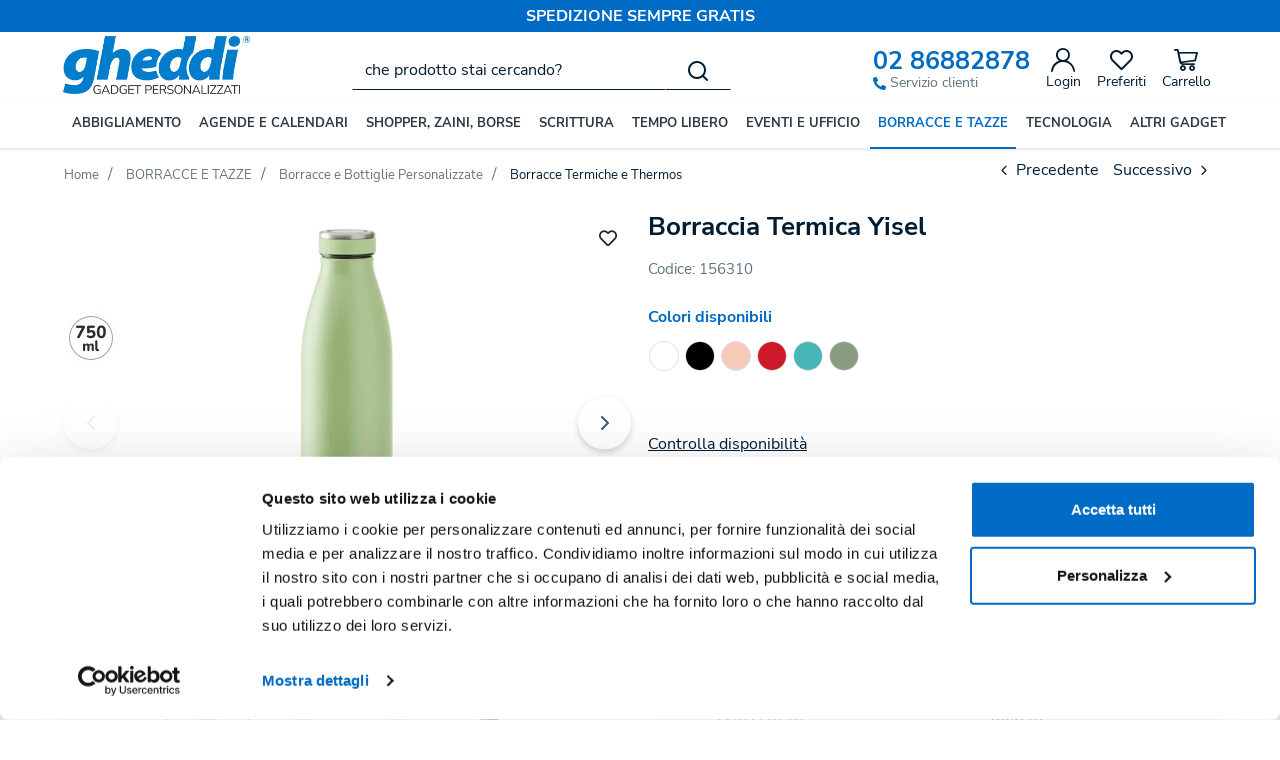

--- FILE ---
content_type: text/html; charset=UTF-8
request_url: https://www.gheddi.com/it/borraccia-termica-yisel-156310
body_size: 34058
content:
<!DOCTYPE html>
<html lang="it">
  <head>
    <title>Borraccia Termica Yisel - Borracce Termiche e Thermos - Gheddi</title>
    <meta charset="utf-8">
    <meta name="format-detection" content="telephone=no">
    <meta name="description" content="Bottiglia termica in acciaio 304 con isolamento in rame a doppio strato e sottovuoto. Capacità 750 ml. Disponibile in un&#039;ampia gamma di colori vivaci.">
    <meta name="robots" content="index,follow">
    <meta http-equiv="X-UA-Compatible" content="IE=edge">
    <meta name="viewport" content="width=device-width, initial-scale=1">
    <meta property="og:url" content="https://www.gheddi.com/it/borraccia-termica-yisel-156310">
    <meta property="og:type" content="product">
    <meta property="og:title" content="Borraccia Termica Yisel - Borracce Termiche e Thermos - Gheddi">
    <meta property="og:description" content="Bottiglia termica in acciaio 304 con isolamento in rame a doppio strato e sottovuoto. Capacità 750 ml. Disponibile in un&#039;ampia gamma di colori vivaci.">
    <meta property="og:image" content="https://www.gheddi.com/it/data/thumb_cache/_data_prod_img_yisel-152717-6_jpg_cr_1200_630.jpg">
    <meta property="og:image:alt" content="Borraccia Termica Yisel - Borracce Termiche e Thermos - Gheddi">
    <meta property="og:image:width" content="1200">
    <meta property="og:image:height" content="630">
      <link rel="canonical" href="https://www.gheddi.com/it/borraccia-termica-yisel-156310">
      <link rel="alternate" hreflang="it-IT" href="https://www.gheddi.com/it/borraccia-termica-yisel-156310">
    <link rel="preload" href="https://www.gheddi.com/it/tpl/addon/fonts/NunitoSans-Regular.woff2" as="font" type="font/woff2" crossorigin>
    <link rel="preload" href="https://www.gheddi.com/it/tpl/addon/fonts/NunitoSans-Bold.woff2" as="font" type="font/woff2" crossorigin>
    <link rel="preload" href="https://www.gheddi.com/it/tpl/addon/fonts/RedHatText-Bold.woff2" as="font" type="font/woff2" crossorigin>
        <link rel="preconnect" href="//cdnjs.cloudflare.com">
    <link rel="dns-prefetch" href="//www.jsdelivr.com/">
    <link rel="preconnect" href="//www.googletagmanager.com">
    <link rel="dns-prefetch" href="//cdnjs.cloudflare.com">
    <link rel="dns-prefetch" href="//www.googletagmanager.com">
    <link type="text/css" rel="preload" href="https://cdnjs.cloudflare.com/ajax/libs/twitter-bootstrap/3.4.1/css/bootstrap.min.css" as="style" onload="this.onload=null;this.rel='stylesheet'">
    <link type="text/css" rel="preload" href="https://www.gheddi.com/it/tpl/libs/fontawesome/css/all.min.css" as="style" onload="this.onload=null;this.rel='stylesheet'">
    <link type="text/css" rel="preload" href="https://www.gheddi.com/it/tpl/libs/fontawesome/css/v4-shims.min.css" as="style" onload="this.onload=null;this.rel='stylesheet'">
    <link type="text/css" rel="preload" href="https://www.gheddi.com/it/tpl/libs/icomoon/style.min.css?t=1679040733" as="style" onload="this.onload=null;this.rel='stylesheet'">
    <link type="text/css" rel="preload" href="https://cdnjs.cloudflare.com/ajax/libs/magnific-popup.js/1.1.0/magnific-popup.min.css" as="style" onload="this.onload=null;this.rel='stylesheet'">
    <link type="text/css" rel="preload" href="https://cdnjs.cloudflare.com/ajax/libs/slick-carousel/1.9.0/slick.min.css" as="style" onload="this.onload=null;this.rel='stylesheet'">
    <link type="text/css" rel="preload" href="https://cdnjs.cloudflare.com/ajax/libs/slick-carousel/1.9.0/slick-theme.min.css" as="style" onload="this.onload=null;this.rel='stylesheet'">
      <link type="text/css" rel="preload" href="https://cdnjs.cloudflare.com/ajax/libs/plyr/3.6.8/plyr.min.css" as="style" onload="this.onload=null;this.rel='stylesheet'">
          <link type="text/css" rel="preload" href="https://cdnjs.cloudflare.com/ajax/libs/jqueryui/1.12.1/jquery-ui.min.css" as="style" onload="this.onload=null;this.rel='stylesheet'">
    <link type="text/css" rel="preload" href="https://cdnjs.cloudflare.com/ajax/libs/jquery-footable/3.1.6/footable.bootstrap.min.css" as="style" onload="this.onload=null;this.rel='stylesheet'">
              <link type="text/css" rel="preload" href="https://cdn.jsdelivr.net/npm/instantsearch.css@8.2.1/themes/satellite.min.css" as="style" onload="this.onload=null;this.rel='stylesheet'">
      <link type="text/css" rel="preload" href="https://www.gheddi.com/it/tpl/css/style.css?t=1759850117" as="style" as="style" onload="this.onload=null;this.rel='stylesheet'">
    <noscript>
      <link type="text/css" rel="stylesheet" href="https://cdnjs.cloudflare.com/ajax/libs/twitter-bootstrap/3.4.1/css/bootstrap.min.css">
      <link type="text/css" rel="stylesheet" href="https://www.gheddi.com/it/tpl/libs/fontawesome/css/all.min.css">
      <link type="text/css" rel="stylesheet" href="https://www.gheddi.com/it/tpl/libs/fontawesome/css/v4-shims.min.css">
      <link type="text/css" rel="stylesheet" href="https://www.gheddi.com/it/tpl/libs/icomoon/style.min.css?t=1679040733">
        <link type="text/css" rel="stylesheet" href="https://cdnjs.cloudflare.com/ajax/libs/magnific-popup.js/1.1.0/magnific-popup.min.css">
      <link type="text/css" rel="stylesheet" href="https://cdnjs.cloudflare.com/ajax/libs/slick-carousel/1.9.0/slick.min.css">
      <link type="text/css" rel="stylesheet" href="https://cdnjs.cloudflare.com/ajax/libs/slick-carousel/1.9.0/slick-theme.min.css">
          <link type="text/css" rel="stylesheet" href="https://cdnjs.cloudflare.com/ajax/libs/plyr/3.6.8/plyr.min.css">
                  <link type="text/css" rel="stylesheet" href="https://cdnjs.cloudflare.com/ajax/libs/jqueryui/1.12.1/jquery-ui.min.css">
      <link type="text/css" rel="stylesheet" href="https://cdnjs.cloudflare.com/ajax/libs/jquery-footable/3.1.6/footable.bootstrap.min.css">
                          <link rel="stylesheet" href="https://cdn.jsdelivr.net/npm/instantsearch.css@8.2.1/themes/satellite.min.css">
          <link type="text/css" rel="stylesheet" href="https://www.gheddi.com/it/tpl/css/style.min.css?t=1720533184">
    </noscript>
    <script src="https://cdnjs.cloudflare.com/ajax/libs/jquery/3.6.0/jquery.min.js"></script>
    <!--[if lt IE 9]>
    <script src="//oss.maxcdn.com/html5shiv/3.7.3/html5shiv.min.js"></script>
    <script src="//oss.maxcdn.com/respond/1.4.2/respond.min.js"></script>
    <![endif]-->
    <link rel="shortcut icon" href="/data/favicon.ico" type="image/x-icon">
    <link rel="icon" href="/data/favicon.ico" type="image/x-icon">
    <link rel="apple-touch-icon" sizes="180x180" href="/tpl/libs/favicon/apple-touch-icon.png">
    <link rel="icon" type="image/png" sizes="32x32" href="/tpl/libs/favicon/favicon-32x32.png">
    <link rel="icon" type="image/png" sizes="16x16" href="/tpl/libs/favicon/favicon-16x16.png">
    <link rel="manifest" href="/tpl/libs/favicon/site.webmanifest">
    <link rel="mask-icon" href="/tpl/libs/favicon/safari-pinned-tab.svg" color="#5bbad5">
    <meta name="msapplication-TileColor" content="#5bbad5">
    <meta name="theme-color" content="#ffffff">


<script>
dataLayer = [];
dataLayer.push({ ecommerce:null });
dataLayer.push({"event":"view_item","ecommerce":{"currency":"EUR","value":1011.4999999999999,"items":[{"currency":"EUR","affilation":"Gheddi","item_id":"156310","item_name":"Borraccia Termica Yisel","contents":[{"id":"v156311","price":14.45,"quantity":1},{"id":"v156312","price":14.45,"quantity":1},{"id":"v156314","price":14.45,"quantity":1},{"id":"v156315","price":14.45,"quantity":1},{"id":"v156316","price":14.45,"quantity":1},{"id":"v156313","price":14.45,"quantity":1}],"item_category":"Borracce Termiche e Thermos","item_brand":"","discount":0,"price":10.114999999999998}]}});
</script>
<!-- Google Tag Manager -->
<script>(function(w,d,s,l,i){w[l]=w[l]||[];w[l].push({'gtm.start':
new Date().getTime(),event:'gtm.js'});var f=d.getElementsByTagName(s)[0],
j=d.createElement(s),dl=l!='dataLayer'?'&l='+l:'';j.async=true;j.src=
'//www.googletagmanager.com/gtm.js?id='+i+dl;f.parentNode.insertBefore(j,f);
})(window,document,'script','dataLayer','GTM-W2NM5BS');</script>
<!-- End Google Tag Manager -->


</head>
<body>
  <!-- Google Tag Manager (noscript) -->
<noscript><iframe src="//www.googletagmanager.com/ns.html?id=GTM-W2NM5BS"
height="0" width="0" style="display:none;visibility:hidden"></iframe></noscript>
<!-- End Google Tag Manager (noscript) -->
  
  
  
  <div class="overlay-canvas"></div>
  <div class="correction"></div>
  <div class="wrapper-affix">
    
          <div class="btop-wrapper visible-lg">
                  <div class="banner-top">
            <div class="container container-f">
                                            <b>SPEDIZIONE SEMPRE GRATIS</b>
                                        </div>
          </div>
              </div>
        <div class="btop-wrapper hidden-lg hidden-xl">
      <div class="banner-top">
        <div class="container container-f">
          Servizio clienti <a href="tel:02 86882878">02 86882878</a>
        </div>
      </div>
    </div>
        <div class="testa">
      <div class="container container-f">
        <div class="row no-gutters">
                    <div class="col-xs-3 visible-xs">
            <div class="info btns">
              <ul class="list-inline">
                <li><a href="#" title="menu" class="tgl toggle-canvas d-inline"><i class="icon-menu-n" aria-hidden="true"></i></a></li>
              </ul>
            </div>
          </div>
          <div class="col-xs-6 col-sm-3">
            <div class="logo-wrapper">
              <ul class="list-inline">
                <li class="logo">
                  <a href="https://www.gheddi.com/it" title="Gheddi">
                                          
                      <picture>
                                                  
                          <source srcset="https://www.gheddi.com/it/data/thumb_cache/_data_logo_mobile_png.webp" media="(max-width: 767px)" width="1373" height="428">
                          <source srcset="https://www.gheddi.com/it/data/thumb_cache/_data_logo_png.webp" media="(min-width: 768px)">
                                                <img class="img-responsive" src="https://www.gheddi.com/it/data/thumb_cache/_data_logo_png.webp" alt="Gheddi" width="1373" height="428">
                      </picture>
                                      </a>
                </li>
              </ul>
            </div>
          </div>
          <div class="col-xs-3 col-sm-4 col-sm-push-5 col-lg-5 col-lg-push-4">
            <div class="info text-right btns">
              <ul class="list-inline">
                <li class="visible-lg-inline-block">
                  <div class="help">
                    <div class="phone"><a href="tel:02 86882878">02 86882878</a></div>
                    <div><i class="fas fa-phone-alt"></i> Servizio clienti</div>
                  </div>
                </li>
                                                  <li><a class="a_saveurl" href="https://www.gheddi.com/it/login" title="Login"><i class="icon-user-n"></i><span class="visible-lg">Login</span></a></li>
                                <li class="hidden-xs">
                  <div id="preferiti">
                    <div class="ajax-prodpref">
  <span>
          <i class="icon-heart" aria-hidden="true"></i>
            <span class="visible-lg">Preferiti</span>
      </span>
</div>
                  </div>
                </li>
                <li>
                  <div id="cart">
                    <div class="ajax-cart">
  <span>
          <i class="icon-cart-n" aria-hidden="true"></i>
            <span class="visible-lg">Carrello</span>
          </span>
</div>
                  </div>
                </li>
                <li class="hidden-xs hidden-lg hidden-xl"><a href="#" title="menu" class="tgl toggle-canvas d-inline"><i class="icon-menu-n" aria-hidden="true"></i><span class="visible-lg">Menu</span></a></li>
              </ul>
            </div>
          </div>
          <div class="col-xs-12 col-sm-5 col-sm-pull-4 col-lg-4 col-lg-pull-5">
            <div class="info text-right modal-search">              <ul class="list-inline list-table">
                <li>
                  <div class="top_search" itemscope itemtype="https://schema.org/WebSite">
  <meta itemprop="url" content="https://www.gheddi.com/it">
  <form action="https://www.gheddi.com/it/cerca" method="get" id="frm_cerca" role="search" autocomplete="off" itemprop="potentialAction" itemscope itemtype="https://schema.org/SearchAction">
    <meta itemprop="target" content="https://www.gheddi.com/it/cerca?keywords={keywords}">
    <div class="input-group ">
      <input id="txt_cerca" type="text" class="form-control input" name="keywords" value="" placeholder="che prodotto stai cercando?" aria-label="che prodotto stai cercando?" required>
      <div class="input-group-btn">
        <button type="submit" class="btn" aria-label="Cerca"><i class="icon-search"></i></button>
      </div>
    </div>
  </form>
  </div>
  <div id="wrapper_results" class="search_results hidden">
    
<style media="screen">
  .search_results{position:fixed;top:0;left:0;right:0;bottom:0;z-index:6;text-align:left;}
  .search_results .closebar{text-align:center;background-color:#006bc4;padding:6px 0;}
  .search_results .closebar button{border:0;color:#ffff;background-color:transparent;height:auto;padding:6px 30px;}
  .search_results .closebar button:hover{background-color: hsla(0,0%,100%,.2);}
  .search_results .closebar button i{color:#fff !important;vertical-align: middle;margin-right:4px;display:inline-block !important;}
  .search_results .main{background-color:#fff;height:100%;}
  .search_results .topbar .flex{  align-items: center;}
  .search_results .records{overflow: auto;height:calc(100% - 128px);padding-bottom:40px;}
  /*.search_results .records::-webkit-scrollbar{width:8px;}
  .search_results .records::-webkit-scrollbar-track{background :#f0f0f0;border-radius:8px;}
  .search_results .records::-webkit-scrollbar-thumb{background :#ccc;border-radius:8px;}*/
  .search_results .records .container .row{align-items:normal !important;}
  .search_results .wrapper-dx{margin-left:50px;}
  .facet-stats{margin-top:16px;font-size: 14px;color: #999;}
  .facet-search{margin:14px 0;height:auto !important;}
  .facet-search:before{margin-top:0;transform: translateY(-50%);}
  .facet-search .form-control{box-shadow:none;border: 1px solid #d6d6e7;height:50px;}
  .facet-search .form-control::placeholder{color:#1f1f1f;opacity:1;}
  .facet-search .form-control:-ms-input-placeholder{color:#1f1f1f;}
  .facet-search .form-control::-ms-input-placeholder{color:#1f1f1f;}
  .sortby-wrapper label{font-size:14px;padding-right:6px;font-weight:400;}
  .sortby-wrapper .form-control{font-size:14px;text-align:left;border-radius:29px !important;}
  .wrapper-facets{}
  .wrapper-facets .h5 {margin: 18px 0 10px;padding: 0 0 6px;text-transform: uppercase;border-bottom: 1px solid #f0f0f0;font-weight: 600;font-size: 17px !important;color:#1f1f1f;}
  .wrapper-facets .btn{padding:0 20px 0 0 ;height:24px;margin-top:20px;box-shadow: none;border:0;background-image: none;font-size:15px;background-color:transparent;}
  .wrapper-facets .btn:hover{background-image:none;}
  .facet-brand .form-control{padding-left:30px;box-shadow: none;border-color:#ccc;}
  .facet-brand .form-control:disabled{background:#fff;border-color:#ccc;}
  .facet-brand .form-control::placeholder{color:#1f1f1f;opacity:1;}
  .facet-brand .form-control:-ms-input-placeholder{color:#1f1f1f;}
  .facet-brand .form-control::-ms-input-placeholder{color:#1f1f1f;}
  .facet-form{position:relative;height: auto !important;}
  .facet-submit {position: absolute;top: 0;right: inherit;left: 8px;border: 0;background-color: transparent;padding: 0;width: 25px;height: 100%;}
  .facet-submit i{font-size: 16px;}
  .facet-disjunctive {position: relative;margin-left: 24px}
  .facet-link {font-size: 16px;line-height:24px;text-decoration: none;padding-right:36px;padding-left:26px;position:relative;}
  .facet-link:hover{color: #006bc4;cursor:pointer;}
  .facet-label {font-weight: 400;margin:0;color:#1f1f1f;}
  .facet-label input[type=checkbox]{margin:0;position:absolute;top:2px;left:0;box-shadow:none;border-radius: .125rem;width: 1.125rem;height: 1.125rem;}
  .facet-selected input[type=checkbox]{background-color:#1f1f1f;color:#fff;background-image:none;border-color: #1f1f1f;}
  .facet-selected input[type="checkbox"]:after {content:"";display: block; -webkit-transform: rotate(45deg);transform: rotate(45deg); width: .375rem;height: .8125rem;border: .125rem solid #fff;border-top: 0;border-left: 0; margin-left: .34rem; margin-top: 0;background-color: transparent;}
  .facet-count {color: #999;position: absolute;top: 0;right: 0;font-size: 12px;line-height:14px;background-color:#f0f0f0;}
  .facet-rangeinput label{margin-bottom:0;flex:1;}
  .facet-rangeinput .form-control{box-shadow: none;height:36px;width:100%;font-size:13px;font-weight:400;padding: 0 5px;text-align: center;}
  .facet-rangeinput .btn{margin-top:0; padding:0 20px;height:36px;box-shadow: none;border:1px solid #e6e6e6;background-image: none;font-size:15px;text-transform:uppercase;background-color:#f5f5f5;}
  .facet-rating .fa{font-size:11px !important;color: #e6e6e6 !important;width:auto;line-height: normal;height:auto;display:inline-block;margin-right:0px;}
  .facet-rating .fa.on{color: #f4ad00 !important;}
  .facet-rating .disabled-item div[disabled]{height:28px;}
  .facet-rating .disabled-item div[disabled] .fa{margin-right:4px;}
  .facet-rating .label-more{color:#1f1f1f;}
  .facet-current-refinements{margin:15px 0;display:inline-block;}
  .facet-current-refinements .btn-filter{background-color:transparent;border-color:transparent;margin-right:15px;padding:.05rem 0;font-size:13px;margin-bottom:3px;}
  .facet-current-refinements .btn-filter > span:not(:first-child){background-color:#f0f0f0;padding:0 5px;border:1px solid #e6e6e6;border-radius: 4px;}
  .facet-hits.hits-empty{margin-top:10px;}
  .facet-hits:after {content: ""; display: table; clear: both;}
  .facet-hits .products{margin: 0 -8px !important;}
  .facet-hits .pitem{box-shadow:none;border-radius: 0 !important;padding: 0 8px !important;}
  .facet-hits .prod-cont{width:100%;}
  .facet-hits .prod-title mark{background-color:#fcf8e3 !important;color: #1f1f1f !important;}
  .facet-pagination{display: inline-block;}
  .facet-pagination li.facet-pagination-item:not(.hidden){display: inline-block!important;}
  .facet-pagination .disabled-item span{border-radius: 16px !important;background-image:none;height:auto !important;line-height:32px !important;display: inline-block;width:34px;padding:0;}
  .facet-pagination a{margin:0 3px !important;box-shadow:none !important;background-image:none !important;line-height:32px !important;height:auto !important;}
  .facet-pagination i{font-size: 14px !important;}

  @media only screen and (max-width:767px){
    .search_results .topbar .logo{padding:10px 0;}
    .search_results .topbar .logo img{margin:0;}
    .search_results .topbar .btn{height:40px;border: 0;padding-right: 0;}
    .search_results .wrapper-dx{margin-left:0;}
    .wrapper-facets{position: fixed;bottom:0;right: 0;top: 0;width:80%;background-color:#fff;z-index:3;display: flex;flex-direction: column;visibility: hidden;opacity: 0;}
    .wrapper-facets:before{content:"";position:fixed;top:0;bottom:0;left:0;width:20%;left: 0;background-color: rgba(0, 0, 0, .5);}
    .wrapper-facets.on{visibility: visible;opacity: 1;}
    .facet-main{padding:20px 20px 0 20px;overflow-y: auto;padding: 20px;flex: 1;}
    .btn.show-facetsbar{background-color:#f0f0f0;border-color: #d7dde5;color:#777;text-transform:uppercase;font-weight:600;height:44px !important;padding: 5px 12px}
    .btn.show-facetsbar i{color:#777 !important;font-size: 16px !important;}
    .facet-search {margin: 2px 0 10px;}
    .facet-stats{margin-top:4px;}
    .facet-button{box-shadow: 0 0 12px 3px rgba(0,0,0,.07);padding:10px 20px;}
    .facet-hits{margin-top:10px;}
    #facet-button-mob{visibility:hidden;opacity:0;}
    #facet-button-mob.on{visibility:visible;;opacity:1;}
    .facet-button .btn-top{border:0;font-size:13px;height:30px;}
    .facet-button .btn-sx{padding:0;color:#006bc4;margin-top:0;width:auto;background-image:none !important;height:25px;background-color:#fff;}
    .facet-button .btn-dx{padding:0;height:100%;width: 30px;margin-top:0;background-color:#fff;}
    .facet-button .btn-show{background: #006bc4;color: #fff;text-transform:uppercase;font-weight:600;height:45px;margin-top:0; padding: 0 20px;}
    .facet-current-refinements{margin-top:15px;}
    .facet-current-refinements .btn-filter{margin-bottom:3px;}
    .sortby-wrapper .form-control{border-radius:29px 0 0 29px !important;}
  }

  @media only screen and (min-width:768px){
    .sortby-wrapper{text-align:right;}
  }

</style>

<div class="main">
  <div class="topbar">
    <div class="closebar hidden-xs">
      <button class="btn" type="button" name="close"><i class="icon-x"></i> Chiudi ricerca</button>
    </div>
    <div class="container">
      <div class="row row-eq-height-sm flex">
        <div class="col-xs-6 col-sm-3 col-md-3 col-lg-3 col-xl-2">
                      <div class="logo-wrapper">
              <div class="logo">
                
                <picture>
                                      
                    <source srcset="https://www.gheddi.com/it/data/thumb_cache/_data_logo_mobile_png.webp" media="(max-width: 767px)" width="1373" height="428">
                    <source srcset="https://www.gheddi.com/it/data/thumb_cache/_data_logo_png.webp" media="(min-width: 768px)">
                                    <img class="img-responsive" src="https://www.gheddi.com/it/data/thumb_cache/_data_logo_png.webp" alt="Gheddi" width="1373" height="428">
                </picture>
              </div>
            </div>
                  </div>
        <div class="col-xs-6 visible-xs text-right">
          <button class="btn"><i class="icon-x toggle-search"></i></button>
        </div>
        <div class="col-xs-12 col-sm-9 col-md-9 col-lg-9 col-xl-10">
          <div class="wrapper-dx">
            <div id="facet-search"></div>
          </div>
        </div>
      </div>
    </div>
  </div>
  <div class="records">
    <div class="container">
      <div class="row row-eq-height-sm">
        <div class="col-sm-4 col-md-3 col-lg-3 col-xl-2">
          <div class="sticky-col-sm">
            <div class="wrapper-facets">
              <div class="facet-button visible-xs">
                <div class="row no-gutters">
                  <div class="col-xs-6">
                                        <div id="mr-clear-refinements"></div>
                  </div>
                  <div class="col-xs-6 text-right">
                    <button class="toggle-facets btn btn-top btn-dx"><i class="icon-x"></i></button>
                  </div>
                </div>
              </div>
              <div class="facet-main">
                <div id="mr-refinement-list-categories"></div>
                <div id="mr-refinement-list-brands"></div>
                <div id="mr-range-input"></div>
                <div id="mr-rating-menu"></div>
              </div>
              <div id="facet-button-mob" class="facet-button visible-xs text-center">
                <button class="btn btn-show toggle-facets">Mostra</button>
              </div>
            </div>
          </div>
        </div>
        <div class="col-sm-8 col-md-9 col-lg-9 col-xl-10">
          <div class="wrapper-dx">
            <div class="row">
              <div class="col-xs-4 col-sm-5">
                <div id="mr-stats"></div>
              </div>
              <div class="col-xs-8 col-sm-7">
                <div class="form-inline sortby-wrapper hidden">
                  <label class="hidden-xs">Ordina per</label>
                  <div class="input-group">
                    <div id="sort-by"></div>
                    <div class="input-group-btn">
                      <button class="toggle-facets btn show-facetsbar visible-xs"><i class="fa fa-sliders"></i></button>
                    </div>
                  </div>
                </div>
              </div>
            </div>
            <div class="row">
              <div class="container-fluid">
                <div id="mr-current-refinements"></div>
                <div id="mr-hits"></div>
                <div class="justpag">
                  <div class="pagination-wrapper">
                    <div id="mr-pagination"></div>
                  </div>
                </div>
              </div>
            </div>
          </div>
        </div>
      </div>
    </div>
  </div>

  <script>
    const id_dominio = 1;
    const valuta = "€";
    const app_id = "J520GQ9OQ9";
    const search_key = "559904ab89d80c31588e4d79f39b40a6";
    const algolia_index = 'index_prodotti_' + id_dominio;
    var $wrapper_facet = $(".wrapper-facets");
    var $facet_button_mob = $("#facet-button-mob");
    var $sortby_wrapper = $(".sortby-wrapper");
    var translation = {
      "categorie_titolo" : "Categorie",
      "marche_titolo" : "Marche",
      "prezzo_titolo" : "Prezzo",
      "voto_titolo" : "Voto",
      "nessun_risultato" : "Nessun risultato per la ricerca",
      "risultato" : "risultato",
      "risultati" : "risultati",
      "cancella_filtri" : "Cancella filtri",
      "cerca_prodotti" : "Cerca prodotti",
      "in_evidenza" : "In evidenza",
      "prezzo_asc" : "Prezzo (asc)",
      "prezzo_desc" : "Prezzo (desc)",
      "risultati_pagina" : "risultati per pagina",
      "marca" : "Marca",
      "cerca_marca" : "Cerca marca",
      "cerca_categoria" : "Cerca categoria",
      "mostra_piu" : "mostra di più",
      "mostra_meno" : "mostra meno",
      "nessun_risultato_per" : "Nessun risultato per",
      "filtra" : "Filtra",
      "a" : "a",
      "maggiore" : "e sup.",
      "novita" : "Novità",
      "lastminute" : "",
      "inofferta" : "Promo",
      "outlet" : "Outlet",
      "top" : "Top"
    }

    

      function customFilters(helper) {
        if (helper.state.query) {
          const search_string = helper.state.query;
          if (search_string.length < 3) {
            return false;
          }
          $sortby_wrapper.removeClass("hidden");
          helper.search();
        }
      }

      function getHeaderTemplate(name) {
        return `<div class="ais-header"><div class="h5">${name}</div></div>`;
      }

      function getStarsHTML(rating, maxRating) {
        let html = '';
        const newRating = maxRating || 5;
        for (let i = 0; i < newRating; ++i)
          html += "<i class=\"fa fa-star" + (i < rating ? ' on' : '') + "\"></i>";
        return html;
      }

      $(function () {

        const searchClient = algoliasearch(app_id, search_key);
        const search = instantsearch({
          indexName: algolia_index,
          searchClient,
          routing: {
            stateMapping: instantsearch.stateMappings.singleIndex(algolia_index)
          },
          searchFunction: customFilters,
          insights: true
        });

        search.addWidgets([

          instantsearch.widgets.searchBox({
            container: '#facet-search',
            placeholder: translation.cerca_prodotti,
            cssClasses: {
              form: 'facet-search',
              input: 'form-control facet-search-input'
            }
          }),

          instantsearch.widgets.stats({
            container: '#mr-stats',
            cssClasses: {
              root: 'facet-stats',
            },
            templates: {
              text: `
                {{#areHitsSorted}}
                  {{#hasNoSortedResults}}${translation.nessun_risultato}{{/hasNoSortedResults}}
                  {{#hasOneSortedResults}}1 ${translation.risultato}{{/hasOneSortedResults}}
                  {{#hasManySortedResults}}{{#helpers.formatNumber}}{{nbSortedHits}}{{/helpers.formatNumber}} ${translation.risultati}{{/hasManySortedResults}}
                  sorted out of {{#helpers.formatNumber}}{{nbHits}}{{/helpers.formatNumber}}
                {{/areHitsSorted}}
                {{^areHitsSorted}}
                  {{#hasNoResults}}${translation.nessun_risultato}{{/hasNoResults}}
                  {{#hasOneResult}}1 ${translation.risultato}{{/hasOneResult}}
                  {{#hasManyResults}}{{#helpers.formatNumber}}{{nbHits}}{{/helpers.formatNumber}} ${translation.risultati}{{/hasManyResults}}
                {{/areHitsSorted}}
                in {{processingTimeMS}}ms
              `,
            }
          }),

          instantsearch.widgets.clearRefinements({
            container: '#mr-clear-refinements',
            cssClasses: {
              button: 'reset-facets btn btn-top btn-sx',
            },
            templates: {
              resetLabel: translation.cancella_filtri,
            }
          }),

          instantsearch.widgets.sortBy({
            container: '#sort-by',
            items: [
              { label: translation.in_evidenza, value: algolia_index },
              { label: translation.prezzo_asc, value: algolia_index + '_price_asc' },
              { label: translation.prezzo_desc , value: algolia_index + '_price_desc' },
            ],
            cssClasses: {
              select: 'form-control',
            },
          }),

          instantsearch.widgets.currentRefinements({
            container: '#mr-current-refinements',
            cssClasses: {
              list: 'facet-current-refinements hidden-xs',
              item: 'btn-filter',
            },
          }),

          instantsearch.widgets.panel({
            templates: {
              header: getHeaderTemplate(translation.categorie_titolo),
            }
          })
          (instantsearch.widgets.refinementList)({
            container: '#mr-refinement-list-categories',
            attribute: 'categories',
            //searchable: true,
            searchablePlaceholder: translation.cerca_categoria,
            searchableIsAlwaysActive: false,
            limit: 8,
            showMore: true,
            templates: {
              showMoreText: `
                {{#isShowingMore}}
                  - ${translation.mostra_meno}
                {{/isShowingMore}}
                {{^isShowingMore}}
                  + ${translation.mostra_piu}
                {{/isShowingMore}}
              `
            },
            cssClasses: {
              root: 'facet-brand',
              searchableRoot: 'form-group',
              searchableForm: 'facet-form',
              searchableInput: 'form-control',
              searchableSubmit: 'facet-submit',
              list: 'list-unstyled',
              item: 'facet-link',
              selectedItem: 'facet-selected',
              label: 'facet-label',
              count: 'facet-count',
              showMore: 'btn'
            },
          }),

          instantsearch.widgets.panel({
            templates: {
              header: getHeaderTemplate(translation.marche_titolo),
            }
          })
          (instantsearch.widgets.refinementList)({
            container: '#mr-refinement-list-brands',
            attribute: 'brand',
            //searchable: true,
            searchablePlaceholder: translation.cerca_marca,
            searchableIsAlwaysActive: false,
            limit: 8,
            showMore: true,
            templates: {
              showMoreText: `
                {{#isShowingMore}}
                  - ${translation.mostra_meno}
                {{/isShowingMore}}
                {{^isShowingMore}}
                  + ${translation.mostra_piu}
                {{/isShowingMore}}
              `
            },
            cssClasses: {
              root: 'facet-brand',
              searchableRoot: 'form-group',
              searchableForm: 'facet-form',
              searchableInput: 'form-control',
              searchableSubmit: 'facet-submit',
              list: 'list-unstyled',
              item: 'facet-link',
              selectedItem: 'facet-selected',
              label: 'facet-label',
              count: 'facet-count',
              showMore: 'btn'
            },
          }),

          instantsearch.widgets.panel({
            templates: {
              header: getHeaderTemplate(translation.prezzo_titolo),
            }
          })
          (instantsearch.widgets.rangeInput)({
            container: '#mr-range-input',
            attribute: 'price',
            templates: {
              separatorText: translation.a,
              submitText: translation.filtra
            },
            cssClasses: {
              root: 'facet-rangeinput',
              input: 'form-control',
              submit: 'btn'
            }
          }),

          instantsearch.widgets.panel({
            templates: {
              header: getHeaderTemplate(translation.voto_titolo),
            }
          })
          (instantsearch.widgets.ratingMenu)({
            container: '#mr-rating-menu',
            attribute: 'voto',
            max: 5,
            templates: {
              item: `
                {{#count}}
                  <a class="{{cssClasses.link}}" aria-label="{{value}} & >" href="{{url}}">
                {{/count}}
                {{^count}}
                  <div class="{{cssClasses.link}}" aria-label="{{value}} & >" disabled>
                {{/count}}
                {{#stars}}
                  <i
                    class="{{cssClasses.starIcon}} {{#.}}fa fa-star on{{/.}}{{^.}}fa fa-star{{/.}}"
                    aria-hidden="true"
                    width="24"
                    height="24">
                  </i>
                {{/stars}}
                <span class="{{cssClasses.label}}">${translation.maggiore}</span>
                {{#count}}
                  <span class="{{cssClasses.count}}">{{#helpers.formatNumber}}{{count}}{{/helpers.formatNumber}}</span>
                {{/count}}
                {{#count}}
                  </a>
                {{/count}}
                {{^count}}
                  </div>
                {{/count}}
              `,
            },
            cssClasses: {
              list: 'facet-rating',
              disabledItem: 'disabled-item',
              label: 'label-more'
            }
          }),

          instantsearch.widgets.hits({
            container: '#mr-hits',
            templates: {
              item: (hit, { html, components, sendEvent }) => `
                <div class="prod-cont" onClick="${() => sendEvent('conversion', hit, 'Product Clicked')}">
                  <div class="item-img">
                    <div class="wrapper">
                      <a class="pdescr_${hit.id} ga_click_product" href="${hit.url}" title="${hit.name}">
                        <figure>
                          <img loading="lazy" class="img-responsive" src="${hit.image}" alt="${hit.name}" />
                        </figure>
                      </a>
                    </div>
                    <div class="bdg">
                      ${hit.percsconto ? `<div class="offer">- ${hit.percsconto}%</div>` : ''}
                      ${hit.nuovo ? `<div class="new">${translation.novita}</div>` : ''}
                      ${hit.offertalotti ? `<div class="last">${translation.lastminute}</div>` : ''}
                      ${hit.offerta ? `<div class="promo">${translation.inofferta}</div>` : ''}
                      ${hit.top ? `<div class="top">${translation.top}</div>` : ''}
                    </div>
                  </div>
                  <div class="item-info">
                    <div class="info">
                      <div>Codice: ${hit.codice}</div>
                    </div>
                    <div class="prod-title">${hit._highlightResult.name.value}</div>
                  </div>
                </div>
              `,
              empty: translation.nessun_risultato_per + ' {{ query }}'
            },
            cssClasses: {
              root: 'facet-hits',
              list: ['products', 'dflex'],
              item: 'col-xxs-12 col-xs-6 col-sm-6 col-md-4 col-lg-4 col-xl-3 pitem',
              emptyRoot: 'alert alert-warning hits-empty'
            }
          }),

          instantsearch.widgets.panel({
            hidden: ({ results }) => results.nbPages <= 1,
          })
          (instantsearch.widgets.pagination)({
            container: '#mr-pagination',
            totalPages: 4,
            scrollTo: 'body',
            showFirst: false,
            showLast: false,
            cssClasses: {
              list: [
                'pagination',
                'facet-pagination'
              ],
              item: 'facet-pagination-item',
              selectedItem: 'active',
              disabledItem: 'hidden'
            },
            templates: {
              previous: '<i class="fa fa-angle-left"></i>',
              next: '<i class="fa fa-angle-right"></i>'
            }
          })

        ]);

        search.start();

        //handler
        search.on('render', () => {
          if (!$facet_button_mob.hasClass("on"))
            $facet_button_mob.addClass("on");
          $(".facet-hits .prod-cont").matchHeight({
            byRow:false
          });
        });

        //click btns
        $(document).on('click', '.toggle-facets', function (e) {
          e.preventDefault();
          $wrapper_facet.toggleClass("on");
          $facet_button_mob.removeClass("on");
        });

      });
    
  </script>
</div>
  </div>
<script>
  $(function() {
    var input_field = $("#txt_cerca");
          var wrapper_results = $("#wrapper_results");

      input_field.click(function(){
        $("body").addClass("ovfl");
        $(".modal-search").removeClass("hidden-m");
        wrapper_results.removeClass("hidden");
        $(".facet-search-input").focus();
      })

      $(document).on("click", ".closebar .btn", function(evt, skipinput){
        $("body").removeClass("ovfl");
        $(".modal-search").removeClass("hidden-m");
        wrapper_results.addClass("hidden");
      });

      var search_query_mr = {};
      location.search.split('&').toString().substr(1).split(",").forEach(item => {
        search_query_mr[item.split("=")[0]] = decodeURIComponent(item.split("=")[1]) ?  item.split("=")[1]: "" ;
      });
      if(search_query_mr.hasOwnProperty('query'))
        input_field.trigger("click");
      });
</script>
                </li>
              </ul>
            </div>
          </div>
                </div>
      </div>
    </div>
            
    
          <div class="megamenu">
        <div id="wrappermenu">
          <div id="canvas_menu" class="navbar navbar-default" role="navigation">
            <div class="visible-xs visible-sm visible-md">
              <div class="logo-overlay ">
                                  <img class="img-responsive" src="https://www.gheddi.com/it/data/thumb_cache/_data_logo_png.webp" alt="Gheddi" width="1373" height="428">
                              </div>
              <div class="help">
                <div class="phone"><a href="tel:02 86882878">02 86882878</a></div>
                <div><i class="fas fa-phone-alt"></i> Servizio clienti</div>
              </div>
              <a href="#" title="menu" class="toggle-canvas"><i class="icon-x" aria-hidden="true"></i></a>
            </div>
            <div class="container container-f">
              <div class="row">
                <div class="container-fluid">
                  <div class="wrappermenu">
                                        <ul class="nav navbar-nav visible-xs visible-sm visible-md navbar-user">
                                              <li><a href="https://www.gheddi.com/it/login" title="Login"><i class="icon-user-n"></i> Login</a></li>
                                            <li><a href="https://www.gheddi.com/it/i-miei-preferiti" title="Preferiti"><i class="icon-heart"></i> Preferiti</a></li>
                    </ul>
                    <ul id="main" class="nav navbar-nav">
                                            
                                                                                      
                      <li class="menu-item dropdown">
              <a class="dropdown-toggle bg15 disabled" data-toggle="dropdown" href="https://www.gheddi.com/it/abbigliamento-pubblicitario-personalizzato" title="ABBIGLIAMENTO">
                 ABBIGLIAMENTO
                              </a>
              <i class="show-child icon-chevron-right hidden-lg hidden-xl"></i>
                              <div class="dropdown-menu">
                  <div class="container container-f">
                                      <div class="row no-gutters">
                      <div class="col-sm-12">
                        <ul class="list-unstyled hidelv1">
                          
                                                                                      
                      <li class="lv1 has-child has-image">
                              <img class="img-responsive visible-lg" src="https://www.gheddi.com/it/data/thumb_cache/_data_cat_img_magliette-personalizzate_svg_rw_40.svg" alt="Magliette Personalizzate" width="40">
                            <a class="child" href="https://www.gheddi.com/it/magliette-personalizzate" title="Magliette Personalizzate">
                <i class="icon-plus hidden-lg hidden-xl" aria-hidden="true"></i>                Magliette Personalizzate
              </a>
              <i class="show-child icon-chevron-right hidden-lg hidden-xl"></i>
                              <div class="dropdown-menu">
                  <ul class="list-unstyled hidelv2">
                    
                                                                                      
                      <li class="lv2">
                            <a href="https://www.gheddi.com/it/tshirt-manica-corta-personalizzate" title="T-shirt Manica Corta">
                                T-shirt Manica Corta
              </a>
              <i class="show-child icon-chevron-right hidden-lg hidden-xl"></i>
                          </li>
                                                                                                        
                      <li class="lv2">
                            <a href="https://www.gheddi.com/it/tshirt-manica-lunga-personalizzate" title="T-shirt Manica Lunga">
                                T-shirt Manica Lunga
              </a>
              <i class="show-child icon-chevron-right hidden-lg hidden-xl"></i>
                          </li>
                                                                                                        
                      <li class="lv2">
                            <a href="https://www.gheddi.com/it/tshirt-bambino-personalizzate" title="T-shirt Bambino">
                                T-shirt Bambino
              </a>
              <i class="show-child icon-chevron-right hidden-lg hidden-xl"></i>
                          </li>
                                                                                                        
                      <li class="lv2">
                            <a href="https://www.gheddi.com/it/maglie-running-fitness" title="Maglie Running e Fitness">
                                Maglie Running e Fitness
              </a>
              <i class="show-child icon-chevron-right hidden-lg hidden-xl"></i>
                          </li>
                                                                                                        
                      <li class="lv2">
                            <a href="https://www.gheddi.com/it/canottiere-personalizzate" title="Canottiere">
                                Canottiere
              </a>
              <i class="show-child icon-chevron-right hidden-lg hidden-xl"></i>
                          </li>
                            
                  </ul>
                </div>
                          </li>
                                                                                                        
                      <li class="lv1 has-child has-image">
                              <img class="img-responsive visible-lg" src="https://www.gheddi.com/it/data/thumb_cache/_data_cat_img_polo-personalizzate_svg_rw_40.svg" alt="Polo Personalizzate" width="40">
                            <a class="child" href="https://www.gheddi.com/it/polo-personalizzate" title="Polo Personalizzate">
                <i class="icon-plus hidden-lg hidden-xl" aria-hidden="true"></i>                Polo Personalizzate
              </a>
              <i class="show-child icon-chevron-right hidden-lg hidden-xl"></i>
                              <div class="dropdown-menu">
                  <ul class="list-unstyled hidelv2">
                    
                                                                                      
                      <li class="lv2">
                            <a href="https://www.gheddi.com/it/polo-manica-corta-personalizzate" title="Polo Manica Corta">
                                Polo Manica Corta
              </a>
              <i class="show-child icon-chevron-right hidden-lg hidden-xl"></i>
                          </li>
                                                                                                        
                      <li class="lv2">
                            <a href="https://www.gheddi.com/it/polo-manica-lunga-personalizzate" title="Polo Manica Lunga">
                                Polo Manica Lunga
              </a>
              <i class="show-child icon-chevron-right hidden-lg hidden-xl"></i>
                          </li>
                                                                                                        
                      <li class="lv2">
                            <a href="https://www.gheddi.com/it/polo-bambino-personalizzate" title="Polo Bambino">
                                Polo Bambino
              </a>
              <i class="show-child icon-chevron-right hidden-lg hidden-xl"></i>
                          </li>
                            
                  </ul>
                </div>
                          </li>
                                                                                                        
                      <li class="lv1 has-child has-image">
                              <img class="img-responsive visible-lg" src="https://www.gheddi.com/it/data/thumb_cache/_data_cat_img_felpe-personalizzate_svg_rw_40.svg" alt="Felpe Personalizzate" width="40">
                            <a class="child" href="https://www.gheddi.com/it/felpe-personalizzate" title="Felpe Personalizzate">
                <i class="icon-plus hidden-lg hidden-xl" aria-hidden="true"></i>                Felpe Personalizzate
              </a>
              <i class="show-child icon-chevron-right hidden-lg hidden-xl"></i>
                              <div class="dropdown-menu">
                  <ul class="list-unstyled hidelv2">
                    
                                                                                      
                      <li class="lv2">
                            <a href="https://www.gheddi.com/it/felpe-girocollo-personalizzate" title="Felpe Girocollo">
                                Felpe Girocollo
              </a>
              <i class="show-child icon-chevron-right hidden-lg hidden-xl"></i>
                          </li>
                                                                                                        
                      <li class="lv2">
                            <a href="https://www.gheddi.com/it/felpe-cappuccio-personalizzate" title="Felpe con Cappuccio">
                                Felpe con Cappuccio
              </a>
              <i class="show-child icon-chevron-right hidden-lg hidden-xl"></i>
                          </li>
                                                                                                        
                      <li class="lv2">
                            <a href="https://www.gheddi.com/it/felpe-zip-personalizzate" title="Felpe con Zip">
                                Felpe con Zip
              </a>
              <i class="show-child icon-chevron-right hidden-lg hidden-xl"></i>
                          </li>
                                                                                                        
                      <li class="lv2">
                            <a href="https://www.gheddi.com/it/felpe-zip-cappuccio-personalizzate" title="Felpe con Zip e Cappuccio">
                                Felpe con Zip e Cappuccio
              </a>
              <i class="show-child icon-chevron-right hidden-lg hidden-xl"></i>
                          </li>
                                                                                                        
                      <li class="lv2">
                            <a href="https://www.gheddi.com/it/felpe-bambino-personalizzate" title="Felpe Bambino">
                                Felpe Bambino
              </a>
              <i class="show-child icon-chevron-right hidden-lg hidden-xl"></i>
                          </li>
                                                                                                        
                      <li class="lv2">
                            <a href="https://www.gheddi.com/it/maglioni-personalizzati" title="Maglioni">
                                Maglioni
              </a>
              <i class="show-child icon-chevron-right hidden-lg hidden-xl"></i>
                          </li>
                            
                  </ul>
                </div>
                          </li>
                                                                                                        
                      <li class="lv1 has-child has-image">
                              <img class="img-responsive visible-lg" src="https://www.gheddi.com/it/data/thumb_cache/_data_cat_img_camicie-personalizzate_svg_rw_40.svg" alt="Camicie Personalizzate" width="40">
                            <a class="child" href="https://www.gheddi.com/it/camicie-personalizzate" title="Camicie Personalizzate">
                <i class="icon-plus hidden-lg hidden-xl" aria-hidden="true"></i>                Camicie Personalizzate
              </a>
              <i class="show-child icon-chevron-right hidden-lg hidden-xl"></i>
                              <div class="dropdown-menu">
                  <ul class="list-unstyled hidelv2">
                    
                                                                                      
                      <li class="lv2">
                            <a href="https://www.gheddi.com/it/camicia-manica-corta-personalizzate" title="Camicie Manica Corta">
                                Camicie Manica Corta
              </a>
              <i class="show-child icon-chevron-right hidden-lg hidden-xl"></i>
                          </li>
                                                                                                        
                      <li class="lv2">
                            <a href="https://www.gheddi.com/it/camicia-manica-lunga-personalizzate" title="Camicie Manica Lunga">
                                Camicie Manica Lunga
              </a>
              <i class="show-child icon-chevron-right hidden-lg hidden-xl"></i>
                          </li>
                            
                  </ul>
                </div>
                          </li>
                                                                                                        
                      <li class="lv1 has-child has-image">
                              <img class="img-responsive visible-lg" src="https://www.gheddi.com/it/data/thumb_cache/_data_cat_img_pantaloni-personalizzati_svg_rw_40.svg" alt="Pantaloni Personalizzati" width="40">
                            <a class="child" href="https://www.gheddi.com/it/pantaloni-personalizzati" title="Pantaloni Personalizzati">
                <i class="icon-plus hidden-lg hidden-xl" aria-hidden="true"></i>                Pantaloni Personalizzati
              </a>
              <i class="show-child icon-chevron-right hidden-lg hidden-xl"></i>
                              <div class="dropdown-menu">
                  <ul class="list-unstyled hidelv2">
                    
                                                                                      
                      <li class="lv2">
                            <a href="https://www.gheddi.com/it/pantaloni-corti-personalizzati" title="Pantaloni Corti">
                                Pantaloni Corti
              </a>
              <i class="show-child icon-chevron-right hidden-lg hidden-xl"></i>
                          </li>
                                                                                                        
                      <li class="lv2">
                            <a href="https://www.gheddi.com/it/pantaloni-lunghi-personalizzati" title="Pantaloni Lunghi">
                                Pantaloni Lunghi
              </a>
              <i class="show-child icon-chevron-right hidden-lg hidden-xl"></i>
                          </li>
                                                                                                        
                      <li class="lv2">
                            <a href="https://www.gheddi.com/it/gonne-personalizzate" title="Gonne Personalizzate">
                                Gonne Personalizzate
              </a>
              <i class="show-child icon-chevron-right hidden-lg hidden-xl"></i>
                          </li>
                                                                                                        
                      <li class="lv2">
                            <a href="https://www.gheddi.com/it/pantaloni-bambino" title="Pantaloni Bambino">
                                Pantaloni Bambino
              </a>
              <i class="show-child icon-chevron-right hidden-lg hidden-xl"></i>
                          </li>
                            
                  </ul>
                </div>
                          </li>
                                                                                                        
                      <li class="lv1 has-child has-image">
                              <img class="img-responsive visible-lg" src="https://www.gheddi.com/it/data/thumb_cache/_data_cat_img_softshell-e-pile-personalizzati_svg_rw_40.svg" alt="Softshell e Pile Personalizzati" width="40">
                            <a class="child" href="https://www.gheddi.com/it/pile-softshell-personalizzati" title="Softshell e Pile Personalizzati">
                <i class="icon-plus hidden-lg hidden-xl" aria-hidden="true"></i>                Softshell e Pile Personalizzati
              </a>
              <i class="show-child icon-chevron-right hidden-lg hidden-xl"></i>
                              <div class="dropdown-menu">
                  <ul class="list-unstyled hidelv2">
                    
                                                                                      
                      <li class="lv2">
                            <a href="https://www.gheddi.com/it/softshell-smanicati-personalizzati" title="Softshell Smanicati">
                                Softshell Smanicati
              </a>
              <i class="show-child icon-chevron-right hidden-lg hidden-xl"></i>
                          </li>
                                                                                                        
                      <li class="lv2">
                            <a href="https://www.gheddi.com/it/softshell-manica-lunga-personalizzati" title="Softshell Manica Lunga">
                                Softshell Manica Lunga
              </a>
              <i class="show-child icon-chevron-right hidden-lg hidden-xl"></i>
                          </li>
                                                                                                        
                      <li class="lv2">
                            <a href="https://www.gheddi.com/it/pile-smanicati-personalizzati" title="Pile Smanicati">
                                Pile Smanicati
              </a>
              <i class="show-child icon-chevron-right hidden-lg hidden-xl"></i>
                          </li>
                                                                                                        
                      <li class="lv2">
                            <a href="https://www.gheddi.com/it/pile-manica-lunga-personalizzati" title="Pile Manica Lunga">
                                Pile Manica Lunga
              </a>
              <i class="show-child icon-chevron-right hidden-lg hidden-xl"></i>
                          </li>
                                                                                                        
                      <li class="lv2">
                            <a href="https://www.gheddi.com/it/softshell-pile-bambino" title="Softshell e Pile Bambino">
                                Softshell e Pile Bambino
              </a>
              <i class="show-child icon-chevron-right hidden-lg hidden-xl"></i>
                          </li>
                            
                  </ul>
                </div>
                          </li>
                                                                                                        
                      <li class="lv1 has-child has-image">
                              <img class="img-responsive visible-lg" src="https://www.gheddi.com/it/data/thumb_cache/_data_cat_img_giacche-e-smanicati-personalizzati_svg_rw_40.svg" alt="Giacche e Smanicati Personalizzati" width="40">
                            <a class="child" href="https://www.gheddi.com/it/giacche-smanicati-personalizzati" title="Giacche e Smanicati Personalizzati">
                <i class="icon-plus hidden-lg hidden-xl" aria-hidden="true"></i>                Giacche e Smanicati Personalizzati
              </a>
              <i class="show-child icon-chevron-right hidden-lg hidden-xl"></i>
                              <div class="dropdown-menu">
                  <ul class="list-unstyled hidelv2">
                    
                                                                                      
                      <li class="lv2">
                            <a href="https://www.gheddi.com/it/smanicati-gilet-personalizzati" title="Smanicati e Gilet">
                                Smanicati e Gilet
              </a>
              <i class="show-child icon-chevron-right hidden-lg hidden-xl"></i>
                          </li>
                                                                                                        
                      <li class="lv2">
                            <a href="https://www.gheddi.com/it/giacche-maniche-staccabili-personalizzate" title="Giacche con Maniche Staccabili">
                                Giacche con Maniche Staccabili
              </a>
              <i class="show-child icon-chevron-right hidden-lg hidden-xl"></i>
                          </li>
                                                                                                        
                      <li class="lv2">
                            <a href="https://www.gheddi.com/it/giacche-personalizzate" title="Giacche">
                                Giacche
              </a>
              <i class="show-child icon-chevron-right hidden-lg hidden-xl"></i>
                          </li>
                                                                                                        
                      <li class="lv2">
                            <a href="https://www.gheddi.com/it/giacche-impermeabili-bambino" title="Giacche e Impermeabili Bambino">
                                Giacche e Impermeabili Bambino
              </a>
              <i class="show-child icon-chevron-right hidden-lg hidden-xl"></i>
                          </li>
                                                                                                        
                      <li class="lv2">
                            <a href="https://www.gheddi.com/it/impermeabili-antivento-personalizzati" title="Impermeabili e antivento">
                                Impermeabili e antivento
              </a>
              <i class="show-child icon-chevron-right hidden-lg hidden-xl"></i>
                          </li>
                                                                                                        
                      <li class="lv2">
                            <a href="https://www.gheddi.com/it/giacche-gilet-alta-visibilita-personalizzati" title="Giacche e Gilet Alta Visibilità">
                                Giacche e Gilet Alta Visibilità
              </a>
              <i class="show-child icon-chevron-right hidden-lg hidden-xl"></i>
                          </li>
                                                                                                        
                      <li class="lv2">
                            <a href="https://www.gheddi.com/it/camici-lavoro-personalizzati" title="Camici da lavoro">
                                Camici da lavoro
              </a>
              <i class="show-child icon-chevron-right hidden-lg hidden-xl"></i>
                          </li>
                            
                  </ul>
                </div>
                          </li>
                                                                                                        
                      <li class="lv1 has-child has-image">
                              <img class="img-responsive visible-lg" src="https://www.gheddi.com/it/data/thumb_cache/_data_cat_img_cappelli-personalizzati_svg_rw_40.svg" alt="Cappelli Personalizzati" width="40">
                            <a class="child" href="https://www.gheddi.com/it/cappelli-personalizzati" title="Cappelli Personalizzati">
                <i class="icon-plus hidden-lg hidden-xl" aria-hidden="true"></i>                Cappelli Personalizzati
              </a>
              <i class="show-child icon-chevron-right hidden-lg hidden-xl"></i>
                              <div class="dropdown-menu">
                  <ul class="list-unstyled hidelv2">
                    
                                                                                      
                      <li class="lv2">
                            <a href="https://www.gheddi.com/it/cappelli-baseball-personalizzati" title="Cappelli Baseball">
                                Cappelli Baseball
              </a>
              <i class="show-child icon-chevron-right hidden-lg hidden-xl"></i>
                          </li>
                                                                                                        
                      <li class="lv2">
                            <a href="https://www.gheddi.com/it/cappelli-pescatore-personalizzati" title="Cappelli Pescatore">
                                Cappelli Pescatore
              </a>
              <i class="show-child icon-chevron-right hidden-lg hidden-xl"></i>
                          </li>
                                                                                                        
                      <li class="lv2">
                            <a href="https://www.gheddi.com/it/bandane-personalizzate" title="Bandane">
                                Bandane
              </a>
              <i class="show-child icon-chevron-right hidden-lg hidden-xl"></i>
                          </li>
                                                                                                        
                      <li class="lv2">
                            <a href="https://www.gheddi.com/it/snapback-personalizzati" title="Snapback">
                                Snapback
              </a>
              <i class="show-child icon-chevron-right hidden-lg hidden-xl"></i>
                          </li>
                                                                                                        
                      <li class="lv2">
                            <a href="https://www.gheddi.com/it/berretti-personalizzati" title="Berretti">
                                Berretti
              </a>
              <i class="show-child icon-chevron-right hidden-lg hidden-xl"></i>
                          </li>
                                                                                                        
                      <li class="lv2">
                            <a href="https://www.gheddi.com/it/cappelli-bambino-personalizzati" title="Cappelli Bambino">
                                Cappelli Bambino
              </a>
              <i class="show-child icon-chevron-right hidden-lg hidden-xl"></i>
                          </li>
                                                                                                        
                      <li class="lv2">
                            <a href="https://www.gheddi.com/it/altri-cappelli-personalizzati" title="Altri Cappelli">
                                Altri Cappelli
              </a>
              <i class="show-child icon-chevron-right hidden-lg hidden-xl"></i>
                          </li>
                            
                  </ul>
                </div>
                          </li>
                                                                                                        
                      <li class="lv1 has-child has-image">
                              <img class="img-responsive visible-lg" src="https://www.gheddi.com/it/data/thumb_cache/_data_cat_img_accessori-abbigliamento_svg_rw_40.svg" alt="Accessori Abbigliamento" width="40">
                            <a class="child" href="https://www.gheddi.com/it/accessori-abbigliamento-personalizzati" title="Accessori Abbigliamento">
                <i class="icon-plus hidden-lg hidden-xl" aria-hidden="true"></i>                Accessori Abbigliamento
              </a>
              <i class="show-child icon-chevron-right hidden-lg hidden-xl"></i>
                              <div class="dropdown-menu">
                  <ul class="list-unstyled hidelv2">
                    
                                                                                      
                      <li class="lv2">
                            <a href="https://www.gheddi.com/it/fasce-multiuso-personalizzate" title="Fasce Multiuso">
                                Fasce Multiuso
              </a>
              <i class="show-child icon-chevron-right hidden-lg hidden-xl"></i>
                          </li>
                                                                                                        
                      <li class="lv2">
                            <a href="https://www.gheddi.com/it/sciarpe-personalizzate" title="Sciarpe">
                                Sciarpe
              </a>
              <i class="show-child icon-chevron-right hidden-lg hidden-xl"></i>
                          </li>
                                                                                                        
                      <li class="lv2">
                            <a href="https://www.gheddi.com/it/guanti-personalizzati" title="Guanti">
                                Guanti
              </a>
              <i class="show-child icon-chevron-right hidden-lg hidden-xl"></i>
                          </li>
                                                                                                        
                      <li class="lv2">
                            <a href="https://www.gheddi.com/it/intimo-personalizzato" title="Intimo">
                                Intimo
              </a>
              <i class="show-child icon-chevron-right hidden-lg hidden-xl"></i>
                          </li>
                                                                                                        
                      <li class="lv2">
                            <a href="https://www.gheddi.com/it/body-personalizzati" title="Body">
                                Body
              </a>
              <i class="show-child icon-chevron-right hidden-lg hidden-xl"></i>
                          </li>
                            
                  </ul>
                </div>
                          </li>
                                                                                                        
                      <li class="lv1 has-child has-image">
                              <img class="img-responsive visible-lg" src="https://www.gheddi.com/it/data/thumb_cache/_data_cat_img_calzature-personalizzate_svg_rw_40.svg" alt="Calzature personalizzate" width="40">
                            <a class="child" href="https://www.gheddi.com/it/calzature-personalizzate" title="Calzature personalizzate">
                <i class="icon-plus hidden-lg hidden-xl" aria-hidden="true"></i>                Calzature personalizzate
              </a>
              <i class="show-child icon-chevron-right hidden-lg hidden-xl"></i>
                              <div class="dropdown-menu">
                  <ul class="list-unstyled hidelv2">
                    
                                                                                      
                      <li class="lv2">
                            <a href="https://www.gheddi.com/it/scarpe-personalizzate" title="Scarpe">
                                Scarpe
              </a>
              <i class="show-child icon-chevron-right hidden-lg hidden-xl"></i>
                          </li>
                                                                                                        
                      <li class="lv2">
                            <a href="https://www.gheddi.com/it/ciabatte-personalizzate" title="Ciabatte">
                                Ciabatte
              </a>
              <i class="show-child icon-chevron-right hidden-lg hidden-xl"></i>
                          </li>
                                                                                                        
                      <li class="lv2">
                            <a href="https://www.gheddi.com/it/calzini-personalizzati" title="Calzini">
                                Calzini
              </a>
              <i class="show-child icon-chevron-right hidden-lg hidden-xl"></i>
                          </li>
                                                                                                        
                      <li class="lv2">
                            <a href="https://www.gheddi.com/it/accessori-calzature-personalizzati" title="Accessori per Calzature">
                                Accessori per Calzature
              </a>
              <i class="show-child icon-chevron-right hidden-lg hidden-xl"></i>
                          </li>
                            
                  </ul>
                </div>
                          </li>
                            
                        </ul>
                      </div>
                                          </div>
                  </div>
                </div>
                          </li>
                                                                                                        
                      <li class="menu-item dropdown">
              <a class="dropdown-toggle bg13 disabled" data-toggle="dropdown" href="https://www.gheddi.com/it/agende-calendari-personalizzati" title="AGENDE E CALENDARI">
                 AGENDE E CALENDARI
                              </a>
              <i class="show-child icon-chevron-right hidden-lg hidden-xl"></i>
                              <div class="dropdown-menu">
                  <div class="container container-f">
                                      <div class="row no-gutters">
                      <div class="col-sm-12">
                        <ul class="list-unstyled hidelv1">
                          
                                                                                      
                      <li class="lv1 has-child has-image">
                              <img class="img-responsive visible-lg" src="https://www.gheddi.com/it/data/thumb_cache/_data_cat_img_agende-personalizzate_svg_rw_40.svg" alt="Agende Personalizzate" width="40">
                            <a class="child" href="https://www.gheddi.com/it/agende-personalizzate-2026" title="Agende Personalizzate">
                <i class="icon-plus hidden-lg hidden-xl" aria-hidden="true"></i>                Agende Personalizzate
              </a>
              <i class="show-child icon-chevron-right hidden-lg hidden-xl"></i>
                              <div class="dropdown-menu">
                  <ul class="list-unstyled hidelv2">
                    
                                                                                      
                      <li class="lv2">
                            <a href="https://www.gheddi.com/it/agende-giornaliere-personalizzate-2026" title="Agende Giornaliere">
                                Agende Giornaliere
              </a>
              <i class="show-child icon-chevron-right hidden-lg hidden-xl"></i>
                          </li>
                                                                                                        
                      <li class="lv2">
                            <a href="https://www.gheddi.com/it/agende-settimanali-personalizzate-2026" title="Agende Settimanali">
                                Agende Settimanali
              </a>
              <i class="show-child icon-chevron-right hidden-lg hidden-xl"></i>
                          </li>
                                                                                                        
                      <li class="lv2">
                            <a href="https://www.gheddi.com/it/agende-tascabili-personalizzate-2026" title="Agende Tascabili">
                                Agende Tascabili
              </a>
              <i class="show-child icon-chevron-right hidden-lg hidden-xl"></i>
                          </li>
                                                                                                        
                      <li class="lv2">
                            <a href="https://www.gheddi.com/it/planning-personalizzati-2026" title="Planning">
                                Planning
              </a>
              <i class="show-child icon-chevron-right hidden-lg hidden-xl"></i>
                          </li>
                            
                  </ul>
                </div>
                          </li>
                                                                                                        
                      <li class="lv1 has-child has-image">
                              <img class="img-responsive visible-lg" src="https://www.gheddi.com/it/data/thumb_cache/_data_cat_img_calendari-personalizzati_svg_rw_40.svg" alt="Calendari Personalizzati" width="40">
                            <a class="child" href="https://www.gheddi.com/it/calendari-personalizzati-2026" title="Calendari Personalizzati">
                <i class="icon-plus hidden-lg hidden-xl" aria-hidden="true"></i>                Calendari Personalizzati
              </a>
              <i class="show-child icon-chevron-right hidden-lg hidden-xl"></i>
                              <div class="dropdown-menu">
                  <ul class="list-unstyled hidelv2">
                    
                                                                                      
                      <li class="lv2">
                            <a href="https://www.gheddi.com/it/calendari-olandesi-personalizzati-2026" title="Calendari Olandesi">
                                Calendari Olandesi
              </a>
              <i class="show-child icon-chevron-right hidden-lg hidden-xl"></i>
                          </li>
                                                                                                        
                      <li class="lv2">
                            <a href="https://www.gheddi.com/it/calendari-illustrati-personalizzati-2026" title="Calendari Illustrati">
                                Calendari Illustrati
              </a>
              <i class="show-child icon-chevron-right hidden-lg hidden-xl"></i>
                          </li>
                                                                                                        
                      <li class="lv2">
                            <a href="https://www.gheddi.com/it/calendari-trittici-personalizzati-2026" title="Calendari Trittici">
                                Calendari Trittici
              </a>
              <i class="show-child icon-chevron-right hidden-lg hidden-xl"></i>
                          </li>
                                                                                                        
                      <li class="lv2">
                            <a href="https://www.gheddi.com/it/calendari-tavolo-personalizzati-2026" title="Calendari da Tavolo">
                                Calendari da Tavolo
              </a>
              <i class="show-child icon-chevron-right hidden-lg hidden-xl"></i>
                          </li>
                            
                  </ul>
                </div>
                          </li>
                            
                        </ul>
                      </div>
                                          </div>
                  </div>
                </div>
                          </li>
                                                                                                        
                      <li class="menu-item dropdown">
              <a class="dropdown-toggle bg16 disabled" data-toggle="dropdown" href="https://www.gheddi.com/it/shopper-zaini-borse-pubblicitarie-personalizzate" title="SHOPPER, ZAINI, BORSE">
                 SHOPPER, ZAINI, BORSE
                              </a>
              <i class="show-child icon-chevron-right hidden-lg hidden-xl"></i>
                              <div class="dropdown-menu">
                  <div class="container container-f">
                                      <div class="row no-gutters">
                      <div class="col-sm-12">
                        <ul class="list-unstyled hidelv1">
                          
                                                                                      
                      <li class="lv1 has-child has-image">
                              <img class="img-responsive visible-lg" src="https://www.gheddi.com/it/data/thumb_cache/_data_cat_img_borse-shopper-personalizzate_svg_rw_40.svg" alt="Borse Shopper Personalizzate" width="40">
                            <a class="child" href="https://www.gheddi.com/it/borse-shopper-personalizzate" title="Borse Shopper Personalizzate">
                <i class="icon-plus hidden-lg hidden-xl" aria-hidden="true"></i>                Borse Shopper Personalizzate
              </a>
              <i class="show-child icon-chevron-right hidden-lg hidden-xl"></i>
                              <div class="dropdown-menu">
                  <ul class="list-unstyled hidelv2">
                    
                                                                                      
                      <li class="lv2">
                            <a href="https://www.gheddi.com/it/borse-shopper-cotone-personalizzate" title="Borse in Cotone">
                                Borse in Cotone
              </a>
              <i class="show-child icon-chevron-right hidden-lg hidden-xl"></i>
                          </li>
                                                                                                        
                      <li class="lv2">
                            <a href="https://www.gheddi.com/it/borse-shopper-tnt-personalizzate" title="Borse in TNT">
                                Borse in TNT
              </a>
              <i class="show-child icon-chevron-right hidden-lg hidden-xl"></i>
                          </li>
                                                                                                        
                      <li class="lv2">
                            <a href="https://www.gheddi.com/it/borse-shopper-richiudibili-personalizzate" title="Borse Richiudibili">
                                Borse Richiudibili
              </a>
              <i class="show-child icon-chevron-right hidden-lg hidden-xl"></i>
                          </li>
                                                                                                        
                      <li class="lv2">
                            <a href="https://www.gheddi.com/it/borse-shopper-poliestere-personalizzate" title="Borse in Poliestere">
                                Borse in Poliestere
              </a>
              <i class="show-child icon-chevron-right hidden-lg hidden-xl"></i>
                          </li>
                                                                                                        
                      <li class="lv2">
                            <a href="https://www.gheddi.com/it/borse-shopper-polipropilene-pvc-personalizzate" title="Borse in Polipropilene e Pvc">
                                Borse in Polipropilene e Pvc
              </a>
              <i class="show-child icon-chevron-right hidden-lg hidden-xl"></i>
                          </li>
                                                                                                        
                      <li class="lv2">
                            <a href="https://www.gheddi.com/it/borse-shopper-carta-personalizzate" title="Borse in Carta">
                                Borse in Carta
              </a>
              <i class="show-child icon-chevron-right hidden-lg hidden-xl"></i>
                          </li>
                                                                                                        
                      <li class="lv2">
                            <a href="https://www.gheddi.com/it/borse-shopper-juta-personalizzate" title="Borse in Juta">
                                Borse in Juta
              </a>
              <i class="show-child icon-chevron-right hidden-lg hidden-xl"></i>
                          </li>
                                                                                                        
                      <li class="lv2">
                            <a href="https://www.gheddi.com/it/borse-rpet-personalizzate" title="Borse in RPET">
                                Borse in RPET
              </a>
              <i class="show-child icon-chevron-right hidden-lg hidden-xl"></i>
                          </li>
                                                                                                        
                      <li class="lv2">
                            <a href="https://www.gheddi.com/it/portabicchieri-personalizzati" title="Portabicchieri da Collo">
                                Portabicchieri da Collo
              </a>
              <i class="show-child icon-chevron-right hidden-lg hidden-xl"></i>
                          </li>
                                                                                                        
                      <li class="lv2">
                            <a href="https://www.gheddi.com/it/sacchette-a-strozzo" title="Sacchette a strozzo">
                                Sacchette a strozzo
              </a>
              <i class="show-child icon-chevron-right hidden-lg hidden-xl"></i>
                          </li>
                            
                  </ul>
                </div>
                          </li>
                                                                                                        
                      <li class="lv1 has-child has-image">
                              <img class="img-responsive visible-lg" src="https://www.gheddi.com/it/data/thumb_cache/_data_cat_img_zaini-e-sacche-personalizzati_svg_rw_40.svg" alt="Zaini e Sacche Personalizzati" width="40">
                            <a class="child" href="https://www.gheddi.com/it/zaini-sacche-personalizzati" title="Zaini e Sacche Personalizzati">
                <i class="icon-plus hidden-lg hidden-xl" aria-hidden="true"></i>                Zaini e Sacche Personalizzati
              </a>
              <i class="show-child icon-chevron-right hidden-lg hidden-xl"></i>
                              <div class="dropdown-menu">
                  <ul class="list-unstyled hidelv2">
                    
                                                                                      
                      <li class="lv2">
                            <a href="https://www.gheddi.com/it/sacche-personalizzate" title="Sacche">
                                Sacche
              </a>
              <i class="show-child icon-chevron-right hidden-lg hidden-xl"></i>
                          </li>
                                                                                                        
                      <li class="lv2">
                            <a href="https://www.gheddi.com/it/zainetti-strozzo-personalizzati" title="Zainetti a Strozzo">
                                Zainetti a Strozzo
              </a>
              <i class="show-child icon-chevron-right hidden-lg hidden-xl"></i>
                          </li>
                                                                                                        
                      <li class="lv2">
                            <a href="https://www.gheddi.com/it/zaini-personalizzati" title="Zaini">
                                Zaini
              </a>
              <i class="show-child icon-chevron-right hidden-lg hidden-xl"></i>
                          </li>
                                                                                                        
                      <li class="lv2">
                            <a href="https://www.gheddi.com/it/zaini-bambino-personalizzati" title="Zaini da Bambino">
                                Zaini da Bambino
              </a>
              <i class="show-child icon-chevron-right hidden-lg hidden-xl"></i>
                          </li>
                                                                                                        
                      <li class="lv2">
                            <a href="https://www.gheddi.com/it/zaini-pc-personalizzati" title="Zaini Porta PC">
                                Zaini Porta PC
              </a>
              <i class="show-child icon-chevron-right hidden-lg hidden-xl"></i>
                          </li>
                            
                  </ul>
                </div>
                          </li>
                                                                                                        
                      <li class="lv1 has-child has-image">
                              <img class="img-responsive visible-lg" src="https://www.gheddi.com/it/data/thumb_cache/_data_cat_img_borse-congresso-e-ufficio-personalizzate_svg_rw_40.svg" alt="Borse Congresso e Ufficio Personalizzate" width="40">
                            <a class="child" href="https://www.gheddi.com/it/borse-congresso-ufficio-personalizzate" title="Borse Congresso e Ufficio Personalizzate">
                <i class="icon-plus hidden-lg hidden-xl" aria-hidden="true"></i>                Borse Congresso e Ufficio Personalizzate
              </a>
              <i class="show-child icon-chevron-right hidden-lg hidden-xl"></i>
                              <div class="dropdown-menu">
                  <ul class="list-unstyled hidelv2">
                    
                                                                                      
                      <li class="lv2">
                            <a href="https://www.gheddi.com/it/borse-congresso-personalizzate" title="Borse Congressuali">
                                Borse Congressuali
              </a>
              <i class="show-child icon-chevron-right hidden-lg hidden-xl"></i>
                          </li>
                                                                                                        
                      <li class="lv2">
                            <a href="https://www.gheddi.com/it/borse-pc-personalizzate" title="Borse Porta PC">
                                Borse Porta PC
              </a>
              <i class="show-child icon-chevron-right hidden-lg hidden-xl"></i>
                          </li>
                                                                                                        
                      <li class="lv2">
                            <a href="https://www.gheddi.com/it/custodie-pc-personalizzate" title="Custodie Porta PC">
                                Custodie Porta PC
              </a>
              <i class="show-child icon-chevron-right hidden-lg hidden-xl"></i>
                          </li>
                                                                                                        
                      <li class="lv2">
                            <a href="https://www.gheddi.com/it/custodie-tablet-personalizzate" title="Custodie Porta Tablet">
                                Custodie Porta Tablet
              </a>
              <i class="show-child icon-chevron-right hidden-lg hidden-xl"></i>
                          </li>
                            
                  </ul>
                </div>
                          </li>
                                                                                                        
                      <li class="lv1 has-child has-image">
                              <img class="img-responsive visible-lg" src="https://www.gheddi.com/it/data/thumb_cache/_data_cat_img_borse-sportive-e-da-viaggio-personalizzate_svg_rw_40.svg" alt="Borse Sportive e da Viaggio Personalizzate" width="40">
                            <a class="child" href="https://www.gheddi.com/it/borse-sport-viaggio-personalizzate" title="Borse Sportive e da Viaggio Personalizzate">
                <i class="icon-plus hidden-lg hidden-xl" aria-hidden="true"></i>                Borse Sportive e da Viaggio Personalizzate
              </a>
              <i class="show-child icon-chevron-right hidden-lg hidden-xl"></i>
                              <div class="dropdown-menu">
                  <ul class="list-unstyled hidelv2">
                    
                                                                                      
                      <li class="lv2">
                            <a href="https://www.gheddi.com/it/borse-sport-personalizzate" title="Borsoni per lo Sport">
                                Borsoni per lo Sport
              </a>
              <i class="show-child icon-chevron-right hidden-lg hidden-xl"></i>
                          </li>
                                                                                                        
                      <li class="lv2">
                            <a href="https://www.gheddi.com/it/borsoni-viaggio-personalizzati" title="Borsoni da Viaggio">
                                Borsoni da Viaggio
              </a>
              <i class="show-child icon-chevron-right hidden-lg hidden-xl"></i>
                          </li>
                                                                                                        
                      <li class="lv2">
                            <a href="https://www.gheddi.com/it/trolley-personalizzati" title="Trolley">
                                Trolley
              </a>
              <i class="show-child icon-chevron-right hidden-lg hidden-xl"></i>
                          </li>
                                                                                                        
                      <li class="lv2">
                            <a href="https://www.gheddi.com/it/beauty-case-personalizzati" title="Beauty Case">
                                Beauty Case
              </a>
              <i class="show-child icon-chevron-right hidden-lg hidden-xl"></i>
                          </li>
                                                                                                        
                      <li class="lv2">
                            <a href="https://www.gheddi.com/it/marsupi-personalizzati" title="Marsupi">
                                Marsupi
              </a>
              <i class="show-child icon-chevron-right hidden-lg hidden-xl"></i>
                          </li>
                                                                                                        
                      <li class="lv2">
                            <a href="https://www.gheddi.com/it/borse-tracolla-personalizzate" title="Borse a Tracolla">
                                Borse a Tracolla
              </a>
              <i class="show-child icon-chevron-right hidden-lg hidden-xl"></i>
                          </li>
                                                                                                        
                      <li class="lv2">
                            <a href="https://www.gheddi.com/it/borse-mare-personalizzate" title="Borse Mare">
                                Borse Mare
              </a>
              <i class="show-child icon-chevron-right hidden-lg hidden-xl"></i>
                          </li>
                                                                                                        
                      <li class="lv2">
                            <a href="https://www.gheddi.com/it/portascarpe-personalizzati" title="Portascarpe">
                                Portascarpe
              </a>
              <i class="show-child icon-chevron-right hidden-lg hidden-xl"></i>
                          </li>
                                                                                                        
                      <li class="lv2">
                            <a href="https://www.gheddi.com/it/borse-termiche-personalizzate" title="Borse Termiche">
                                Borse Termiche
              </a>
              <i class="show-child icon-chevron-right hidden-lg hidden-xl"></i>
                          </li>
                                                                                                        
                      <li class="lv2">
                            <a href="https://www.gheddi.com/it/portadocumenti-personalizzati" title="Portadocumenti">
                                Portadocumenti
              </a>
              <i class="show-child icon-chevron-right hidden-lg hidden-xl"></i>
                          </li>
                            
                  </ul>
                </div>
                          </li>
                            
                        </ul>
                      </div>
                                          </div>
                  </div>
                </div>
                          </li>
                                                                                                        
                      <li class="menu-item dropdown">
              <a class="dropdown-toggle bg11 disabled" data-toggle="dropdown" href="https://www.gheddi.com/it/scrittura" title="SCRITTURA">
                 SCRITTURA
                              </a>
              <i class="show-child icon-chevron-right hidden-lg hidden-xl"></i>
                              <div class="dropdown-menu">
                  <div class="container container-f">
                                      <div class="row no-gutters">
                      <div class="col-sm-12">
                        <ul class="list-unstyled hidelv1">
                          
                                                                                      
                      <li class="lv1 has-child has-image">
                              <img class="img-responsive visible-lg" src="https://www.gheddi.com/it/data/thumb_cache/_data_cat_img_penne-personalizzate_svg_rw_40.svg" alt="Penne Personalizzate" width="40">
                            <a class="child" href="https://www.gheddi.com/it/penne-pubblicitarie-personalizzate" title="Penne Personalizzate">
                <i class="icon-plus hidden-lg hidden-xl" aria-hidden="true"></i>                Penne Personalizzate
              </a>
              <i class="show-child icon-chevron-right hidden-lg hidden-xl"></i>
                              <div class="dropdown-menu">
                  <ul class="list-unstyled hidelv2">
                    
                                                                                      
                      <li class="lv2">
                            <a href="https://www.gheddi.com/it/penne-plastica-personalizzate" title="Penne in Plastica">
                                Penne in Plastica
              </a>
              <i class="show-child icon-chevron-right hidden-lg hidden-xl"></i>
                          </li>
                                                                                                        
                      <li class="lv2">
                            <a href="https://www.gheddi.com/it/penne-metallo-personalizzate" title="Penne in Metallo">
                                Penne in Metallo
              </a>
              <i class="show-child icon-chevron-right hidden-lg hidden-xl"></i>
                          </li>
                                                                                                        
                      <li class="lv2">
                            <a href="https://www.gheddi.com/it/penne-ecologiche-personalizzate" title="Penne Ecologiche">
                                Penne Ecologiche
              </a>
              <i class="show-child icon-chevron-right hidden-lg hidden-xl"></i>
                          </li>
                                                                                                        
                      <li class="lv2">
                            <a href="https://www.gheddi.com/it/set-scrittura-personalizzati" title="Set da Scrittura">
                                Set da Scrittura
              </a>
              <i class="show-child icon-chevron-right hidden-lg hidden-xl"></i>
                          </li>
                            
                  </ul>
                </div>
                          </li>
                                                                                                        
                      <li class="lv1 has-child has-image">
                              <img class="img-responsive visible-lg" src="https://www.gheddi.com/it/data/thumb_cache/_data_cat_img_matite-personalizzate_svg_rw_40.svg" alt="Matite Personalizzate" width="40">
                            <a class="child" href="https://www.gheddi.com/it/matite-pubblicitarie-personalizzate" title="Matite Personalizzate">
                <i class="icon-plus hidden-lg hidden-xl" aria-hidden="true"></i>                Matite Personalizzate
              </a>
              <i class="show-child icon-chevron-right hidden-lg hidden-xl"></i>
                              <div class="dropdown-menu">
                  <ul class="list-unstyled hidelv2">
                    
                                                                                      
                      <li class="lv2">
                            <a href="https://www.gheddi.com/it/matite-personalizzate" title="Matite">
                                Matite
              </a>
              <i class="show-child icon-chevron-right hidden-lg hidden-xl"></i>
                          </li>
                                                                                                        
                      <li class="lv2">
                            <a href="https://www.gheddi.com/it/porta-mine-personalizzati" title="Porta Mine">
                                Porta Mine
              </a>
              <i class="show-child icon-chevron-right hidden-lg hidden-xl"></i>
                          </li>
                                                                                                        
                      <li class="lv2">
                            <a href="https://www.gheddi.com/it/matite-colorate-personalizzate" title="Matite Colorate">
                                Matite Colorate
              </a>
              <i class="show-child icon-chevron-right hidden-lg hidden-xl"></i>
                          </li>
                                                                                                        
                      <li class="lv2">
                            <a href="https://www.gheddi.com/it/matite-a-lunga-durata" title="Matite a Lunga Durata">
                                Matite a Lunga Durata
              </a>
              <i class="show-child icon-chevron-right hidden-lg hidden-xl"></i>
                          </li>
                            
                  </ul>
                </div>
                          </li>
                                                                                                        
                      <li class="lv1 has-child has-image">
                              <img class="img-responsive visible-lg" src="https://www.gheddi.com/it/data/thumb_cache/_data_cat_img_coloriamo_svg_rw_40.svg" alt="Coloriamo" width="40">
                            <a class="child" href="https://www.gheddi.com/it/coloriamo" title="Coloriamo">
                <i class="icon-plus hidden-lg hidden-xl" aria-hidden="true"></i>                Coloriamo
              </a>
              <i class="show-child icon-chevron-right hidden-lg hidden-xl"></i>
                              <div class="dropdown-menu">
                  <ul class="list-unstyled hidelv2">
                    
                                                                                      
                      <li class="lv2">
                            <a href="https://www.gheddi.com/it/evidenziatori-personalizzati" title="Evidenziatori Personalizzati">
                                Evidenziatori Personalizzati
              </a>
              <i class="show-child icon-chevron-right hidden-lg hidden-xl"></i>
                          </li>
                                                                                                        
                      <li class="lv2">
                            <a href="https://www.gheddi.com/it/set-colori-personalizzati" title="Set Personalizzati per Colorare">
                                Set Personalizzati per Colorare
              </a>
              <i class="show-child icon-chevron-right hidden-lg hidden-xl"></i>
                          </li>
                                                                                                        
                      <li class="lv2">
                            <a href="https://www.gheddi.com/it/pastelli-tempere-personalizzati" title="Pastelli e Tempere Personalizzati">
                                Pastelli e Tempere Personalizzati
              </a>
              <i class="show-child icon-chevron-right hidden-lg hidden-xl"></i>
                          </li>
                            
                  </ul>
                </div>
                          </li>
                                                                                                        
                      <li class="lv1 has-child has-image">
                              <img class="img-responsive visible-lg" src="https://www.gheddi.com/it/data/thumb_cache/_data_cat_img_confezioni-personalizzate_svg_rw_40.svg" alt="Confezioni Personalizzate" width="40">
                            <a class="child" href="https://www.gheddi.com/it/confezioni-personalizzate" title="Confezioni Personalizzate">
                <i class="icon-plus hidden-lg hidden-xl" aria-hidden="true"></i>                Confezioni Personalizzate
              </a>
              <i class="show-child icon-chevron-right hidden-lg hidden-xl"></i>
                              <div class="dropdown-menu">
                  <ul class="list-unstyled hidelv2">
                    
                                                                                      
                      <li class="lv2">
                            <a href="https://www.gheddi.com/it/box-personalizzate" title="Box">
                                Box
              </a>
              <i class="show-child icon-chevron-right hidden-lg hidden-xl"></i>
                          </li>
                                                                                                        
                      <li class="lv2">
                            <a href="https://www.gheddi.com/it/astucci-personalizzati" title="Astucci">
                                Astucci
              </a>
              <i class="show-child icon-chevron-right hidden-lg hidden-xl"></i>
                          </li>
                            
                  </ul>
                </div>
                          </li>
                            
                        </ul>
                      </div>
                                          </div>
                  </div>
                </div>
                          </li>
                                                                                                        
                      <li class="menu-item dropdown">
              <a class="dropdown-toggle bg8 disabled" data-toggle="dropdown" href="https://www.gheddi.com/it/tempo-libero" title="TEMPO LIBERO">
                 TEMPO LIBERO
                              </a>
              <i class="show-child icon-chevron-right hidden-lg hidden-xl"></i>
                              <div class="dropdown-menu">
                  <div class="container container-f">
                                      <div class="row no-gutters">
                      <div class="col-sm-12">
                        <ul class="list-unstyled hidelv1">
                          
                                                                                      
                      <li class="lv1 has-child has-image">
                              <img class="img-responsive visible-lg" src="https://www.gheddi.com/it/data/thumb_cache/_data_cat_img_giochi-e-giocattoli-personalizzati_svg_rw_40.svg" alt="Giochi e Giocattoli Personalizzati" width="40">
                            <a class="child" href="https://www.gheddi.com/it/giochi-giocattoli-personalizzati" title="Giochi e Giocattoli Personalizzati">
                <i class="icon-plus hidden-lg hidden-xl" aria-hidden="true"></i>                Giochi e Giocattoli Personalizzati
              </a>
              <i class="show-child icon-chevron-right hidden-lg hidden-xl"></i>
                              <div class="dropdown-menu">
                  <ul class="list-unstyled hidelv2">
                    
                                                                                      
                      <li class="lv2">
                            <a href="https://www.gheddi.com/it/antistress-personalizzati" title="Antistress">
                                Antistress
              </a>
              <i class="show-child icon-chevron-right hidden-lg hidden-xl"></i>
                          </li>
                                                                                                        
                      <li class="lv2">
                            <a href="https://www.gheddi.com/it/frisbee-personalizzati" title="Frisbee">
                                Frisbee
              </a>
              <i class="show-child icon-chevron-right hidden-lg hidden-xl"></i>
                          </li>
                                                                                                        
                      <li class="lv2">
                            <a href="https://www.gheddi.com/it/giochi-spiaggia-palloni-gonfiabili-personalizzati" title="Giochi da Spiaggia e Palloni Gonfiabili">
                                Giochi da Spiaggia e Palloni Gonfiabili
              </a>
              <i class="show-child icon-chevron-right hidden-lg hidden-xl"></i>
                          </li>
                                                                                                        
                      <li class="lv2">
                            <a href="https://www.gheddi.com/it/peluches-personalizzati" title="Peluches">
                                Peluches
              </a>
              <i class="show-child icon-chevron-right hidden-lg hidden-xl"></i>
                          </li>
                                                                                                        
                      <li class="lv2">
                            <a href="https://www.gheddi.com/it/yoyo-personalizzati" title="Yo-yo">
                                Yo-yo
              </a>
              <i class="show-child icon-chevron-right hidden-lg hidden-xl"></i>
                          </li>
                                                                                                        
                      <li class="lv2">
                            <a href="https://www.gheddi.com/it/zainetti-fun-personalizzati" title="Zainetti Fun">
                                Zainetti Fun
              </a>
              <i class="show-child icon-chevron-right hidden-lg hidden-xl"></i>
                          </li>
                                                                                                        
                      <li class="lv2">
                            <a href="https://www.gheddi.com/it/giochi-tavolo-personalizzati" title="Giochi da Tavolo">
                                Giochi da Tavolo
              </a>
              <i class="show-child icon-chevron-right hidden-lg hidden-xl"></i>
                          </li>
                                                                                                        
                      <li class="lv2">
                            <a href="https://www.gheddi.com/it/palloncini-personalizzati" title="Palloncini">
                                Palloncini
              </a>
              <i class="show-child icon-chevron-right hidden-lg hidden-xl"></i>
                          </li>
                            
                  </ul>
                </div>
                          </li>
                                                                                                        
                      <li class="lv1 has-child has-image">
                              <img class="img-responsive visible-lg" src="https://www.gheddi.com/it/data/thumb_cache/_data_cat_img_ombrelli-personalizzati_svg_rw_40.svg" alt="Ombrelli Personalizzati" width="40">
                            <a class="child" href="https://www.gheddi.com/it/ombrelli-personalizzati" title="Ombrelli Personalizzati">
                <i class="icon-plus hidden-lg hidden-xl" aria-hidden="true"></i>                Ombrelli Personalizzati
              </a>
              <i class="show-child icon-chevron-right hidden-lg hidden-xl"></i>
                              <div class="dropdown-menu">
                  <ul class="list-unstyled hidelv2">
                    
                                                                                      
                      <li class="lv2">
                            <a href="https://www.gheddi.com/it/mini-ombrelli-personalizzati" title="Mini Ombrelli">
                                Mini Ombrelli
              </a>
              <i class="show-child icon-chevron-right hidden-lg hidden-xl"></i>
                          </li>
                                                                                                        
                      <li class="lv2">
                            <a href="https://www.gheddi.com/it/ombrelli-classici-personalizzati" title="Ombrelli Classici">
                                Ombrelli Classici
              </a>
              <i class="show-child icon-chevron-right hidden-lg hidden-xl"></i>
                          </li>
                                                                                                        
                      <li class="lv2">
                            <a href="https://www.gheddi.com/it/maxi-ombrelli-personalizzati" title="Maxi Ombrelli">
                                Maxi Ombrelli
              </a>
              <i class="show-child icon-chevron-right hidden-lg hidden-xl"></i>
                          </li>
                            
                  </ul>
                </div>
                          </li>
                                                                                                        
                      <li class="lv1 has-child has-image">
                              <img class="img-responsive visible-lg" src="https://www.gheddi.com/it/data/thumb_cache/_data_cat_img_gadget-estivi-personalizzati_svg_rw_40.svg" alt="Gadget Estivi Personalizzati" width="40">
                            <a class="child" href="https://www.gheddi.com/it/gadget-estivi-personalizzati" title="Gadget Estivi Personalizzati">
                <i class="icon-plus hidden-lg hidden-xl" aria-hidden="true"></i>                Gadget Estivi Personalizzati
              </a>
              <i class="show-child icon-chevron-right hidden-lg hidden-xl"></i>
                              <div class="dropdown-menu">
                  <ul class="list-unstyled hidelv2">
                    
                                                                                      
                      <li class="lv2">
                            <a href="https://www.gheddi.com/it/occhiali-personalizzati" title="Occhiali">
                                Occhiali
              </a>
              <i class="show-child icon-chevron-right hidden-lg hidden-xl"></i>
                          </li>
                                                                                                        
                      <li class="lv2">
                            <a href="https://www.gheddi.com/it/infradito-personalizzati" title="Infradito">
                                Infradito
              </a>
              <i class="show-child icon-chevron-right hidden-lg hidden-xl"></i>
                          </li>
                                                                                                        
                      <li class="lv2">
                            <a href="https://www.gheddi.com/it/ventagli-personalizzati" title="Ventagli">
                                Ventagli
              </a>
              <i class="show-child icon-chevron-right hidden-lg hidden-xl"></i>
                          </li>
                                                                                                        
                      <li class="lv2">
                            <a href="https://www.gheddi.com/it/gonfiabili-personalizzati" title="Gonfiabili">
                                Gonfiabili
              </a>
              <i class="show-child icon-chevron-right hidden-lg hidden-xl"></i>
                          </li>
                                                                                                        
                      <li class="lv2">
                            <a href="https://www.gheddi.com/it/gadget-tifosi-personalizzati" title="Gadget per Tifosi e Feste">
                                Gadget per Tifosi e Feste
              </a>
              <i class="show-child icon-chevron-right hidden-lg hidden-xl"></i>
                          </li>
                                                                                                        
                      <li class="lv2">
                            <a href="https://www.gheddi.com/it/articoli-picnic-personalizzati" title="Articoli da Picnic">
                                Articoli da Picnic
              </a>
              <i class="show-child icon-chevron-right hidden-lg hidden-xl"></i>
                          </li>
                                                                                                        
                      <li class="lv2">
                            <a href="https://www.gheddi.com/it/altri-gadget-aperto-personalizzati" title="Altri Gadget all’Aperto">
                                Altri Gadget all’Aperto
              </a>
              <i class="show-child icon-chevron-right hidden-lg hidden-xl"></i>
                          </li>
                            
                  </ul>
                </div>
                          </li>
                                                                                                        
                      <li class="lv1 has-child has-image">
                              <img class="img-responsive visible-lg" src="https://www.gheddi.com/it/data/thumb_cache/_data_cat_img_gadget-sportivi-personalizzati_svg_rw_40.svg" alt="Gadget Sportivi Personalizzati" width="40">
                            <a class="child" href="https://www.gheddi.com/it/gadget-sportivi-personalizzati" title="Gadget Sportivi Personalizzati">
                <i class="icon-plus hidden-lg hidden-xl" aria-hidden="true"></i>                Gadget Sportivi Personalizzati
              </a>
              <i class="show-child icon-chevron-right hidden-lg hidden-xl"></i>
                              <div class="dropdown-menu">
                  <ul class="list-unstyled hidelv2">
                    
                                                                                      
                      <li class="lv2">
                            <a href="https://www.gheddi.com/it/asciugamani-teli-personalizzati" title="Asciugamani e Teli">
                                Asciugamani e Teli
              </a>
              <i class="show-child icon-chevron-right hidden-lg hidden-xl"></i>
                          </li>
                                                                                                        
                      <li class="lv2">
                            <a href="https://www.gheddi.com/it/accappatoi-personalizzati" title="Accappatoi">
                                Accappatoi
              </a>
              <i class="show-child icon-chevron-right hidden-lg hidden-xl"></i>
                          </li>
                                                                                                        
                      <li class="lv2">
                            <a href="https://www.gheddi.com/it/palloni-personalizzati" title="Palloni">
                                Palloni
              </a>
              <i class="show-child icon-chevron-right hidden-lg hidden-xl"></i>
                          </li>
                                                                                                        
                      <li class="lv2">
                            <a href="https://www.gheddi.com/it/gadget-running-trekking-personalizzati" title="Gadget per Running e Trekking">
                                Gadget per Running e Trekking
              </a>
              <i class="show-child icon-chevron-right hidden-lg hidden-xl"></i>
                          </li>
                                                                                                        
                      <li class="lv2">
                            <a href="https://www.gheddi.com/it/cuffie-nuoto-personalizzate" title="Cuffie da Nuoto">
                                Cuffie da Nuoto
              </a>
              <i class="show-child icon-chevron-right hidden-lg hidden-xl"></i>
                          </li>
                                                                                                        
                      <li class="lv2">
                            <a href="https://www.gheddi.com/it/pettorine-personalizzate" title="Pettorine">
                                Pettorine
              </a>
              <i class="show-child icon-chevron-right hidden-lg hidden-xl"></i>
                          </li>
                                                                                                        
                      <li class="lv2">
                            <a href="https://www.gheddi.com/it/premiazioni" title="Premiazioni">
                                Premiazioni
              </a>
              <i class="show-child icon-chevron-right hidden-lg hidden-xl"></i>
                          </li>
                                                                                                        
                      <li class="lv2">
                            <a href="https://www.gheddi.com/it/altri-gadget-sportivi-personalizzati" title="Altri Gadget Sportivi">
                                Altri Gadget Sportivi
              </a>
              <i class="show-child icon-chevron-right hidden-lg hidden-xl"></i>
                          </li>
                            
                  </ul>
                </div>
                          </li>
                                                                                                        
                      <li class="lv1 has-child has-image">
                              <img class="img-responsive visible-lg" src="https://www.gheddi.com/it/data/thumb_cache/_data_cat_img_gadget-invernali-personalizzati_svg_rw_40.svg" alt="Gadget Invernali Personalizzati" width="40">
                            <a class="child" href="https://www.gheddi.com/it/gadget-invernali-personalizzati" title="Gadget Invernali Personalizzati">
                <i class="icon-plus hidden-lg hidden-xl" aria-hidden="true"></i>                Gadget Invernali Personalizzati
              </a>
              <i class="show-child icon-chevron-right hidden-lg hidden-xl"></i>
                              <div class="dropdown-menu">
                  <ul class="list-unstyled hidelv2">
                    
                                                                                      
                      <li class="lv2">
                            <a href="https://www.gheddi.com/it/coperte-plaid-personalizzate" title="Coperte e Plaid">
                                Coperte e Plaid
              </a>
              <i class="show-child icon-chevron-right hidden-lg hidden-xl"></i>
                          </li>
                                                                                                        
                      <li class="lv2">
                            <a href="https://www.gheddi.com/it/gadget-natalizi-personalizzati" title="Gadget Natalizi">
                                Gadget Natalizi
              </a>
              <i class="show-child icon-chevron-right hidden-lg hidden-xl"></i>
                          </li>
                            
                  </ul>
                </div>
                          </li>
                            
                        </ul>
                      </div>
                                          </div>
                  </div>
                </div>
                          </li>
                                                                                                        
                      <li class="menu-item dropdown">
              <a class="dropdown-toggle bg9 disabled" data-toggle="dropdown" href="https://www.gheddi.com/it/eventi-ufficio" title="EVENTI E UFFICIO">
                 EVENTI E UFFICIO
                              </a>
              <i class="show-child icon-chevron-right hidden-lg hidden-xl"></i>
                              <div class="dropdown-menu">
                  <div class="container container-f">
                                      <div class="row no-gutters">
                      <div class="col-sm-12">
                        <ul class="list-unstyled hidelv1">
                          
                                                                                      
                      <li class="lv1 has-child has-image">
                              <img class="img-responsive visible-lg" src="https://www.gheddi.com/it/data/thumb_cache/_data_cat_img_blocchi-appunti-personalizzati_svg_rw_40.svg" alt="Blocchi Appunti Personalizzati" width="40">
                            <a class="child" href="https://www.gheddi.com/it/blocchi-appunti-personalizzati" title="Blocchi Appunti Personalizzati">
                <i class="icon-plus hidden-lg hidden-xl" aria-hidden="true"></i>                Blocchi Appunti Personalizzati
              </a>
              <i class="show-child icon-chevron-right hidden-lg hidden-xl"></i>
                              <div class="dropdown-menu">
                  <ul class="list-unstyled hidelv2">
                    
                                                                                      
                      <li class="lv2">
                            <a href="https://www.gheddi.com/it/block-notes-tascabili-personalizzati" title="Block Notes Tascabili">
                                Block Notes Tascabili
              </a>
              <i class="show-child icon-chevron-right hidden-lg hidden-xl"></i>
                          </li>
                                                                                                        
                      <li class="lv2">
                            <a href="https://www.gheddi.com/it/block-notes-personalizzati" title="Block Notes">
                                Block Notes
              </a>
              <i class="show-child icon-chevron-right hidden-lg hidden-xl"></i>
                          </li>
                                                                                                        
                      <li class="lv2">
                            <a href="https://www.gheddi.com/it/block-notes-penna-personalizzati" title="Block Notes con Penna">
                                Block Notes con Penna
              </a>
              <i class="show-child icon-chevron-right hidden-lg hidden-xl"></i>
                          </li>
                                                                                                        
                      <li class="lv2">
                            <a href="https://www.gheddi.com/it/memo-postit-personalizzati" title="Memo e Post-it">
                                Memo e Post-it
              </a>
              <i class="show-child icon-chevron-right hidden-lg hidden-xl"></i>
                          </li>
                                                                                                        
                      <li class="lv2">
                            <a href="https://www.gheddi.com/it/portablocco-personalizzati" title="Portablocco">
                                Portablocco
              </a>
              <i class="show-child icon-chevron-right hidden-lg hidden-xl"></i>
                          </li>
                            
                  </ul>
                </div>
                          </li>
                                                                                                        
                      <li class="lv1 has-child has-image">
                              <img class="img-responsive visible-lg" src="https://www.gheddi.com/it/data/thumb_cache/_data_cat_img_accessori-di-riconoscimento-personalizzati_svg_rw_40.svg" alt="Accessori di Riconoscimento Personalizzati" width="40">
                            <a class="child" href="https://www.gheddi.com/it/accessori-riconoscimento-personalizzati" title="Accessori di Riconoscimento Personalizzati">
                <i class="icon-plus hidden-lg hidden-xl" aria-hidden="true"></i>                Accessori di Riconoscimento Personalizzati
              </a>
              <i class="show-child icon-chevron-right hidden-lg hidden-xl"></i>
                              <div class="dropdown-menu">
                  <ul class="list-unstyled hidelv2">
                    
                                                                                      
                      <li class="lv2">
                            <a href="https://www.gheddi.com/it/lanyard-personalizzati" title="Lanyard">
                                Lanyard
              </a>
              <i class="show-child icon-chevron-right hidden-lg hidden-xl"></i>
                          </li>
                                                                                                        
                      <li class="lv2">
                            <a href="https://www.gheddi.com/it/lanyard-adhoc-personalizzati" title="Lanyard ad hoc">
                                Lanyard ad hoc
              </a>
              <i class="show-child icon-chevron-right hidden-lg hidden-xl"></i>
                          </li>
                                                                                                        
                      <li class="lv2">
                            <a href="https://www.gheddi.com/it/bustine-portabadge-personalizzate" title="Bustine Portabadge">
                                Bustine Portabadge
              </a>
              <i class="show-child icon-chevron-right hidden-lg hidden-xl"></i>
                          </li>
                                                                                                        
                      <li class="lv2">
                            <a href="https://www.gheddi.com/it/braccialetti-personalizzati" title="Braccialetti">
                                Braccialetti
              </a>
              <i class="show-child icon-chevron-right hidden-lg hidden-xl"></i>
                          </li>
                                                                                                        
                      <li class="lv2">
                            <a href="https://www.gheddi.com/it/spille-personalizzate" title="Spille">
                                Spille
              </a>
              <i class="show-child icon-chevron-right hidden-lg hidden-xl"></i>
                          </li>
                                                                                                        
                      <li class="lv2">
                            <a href="https://www.gheddi.com/it/portabicchieri-personalizzati_1" title="Portabicchieri da Collo">
                                Portabicchieri da Collo
              </a>
              <i class="show-child icon-chevron-right hidden-lg hidden-xl"></i>
                          </li>
                            
                  </ul>
                </div>
                          </li>
                                                                                                        
                      <li class="lv1 has-child has-image">
                              <img class="img-responsive visible-lg" src="https://www.gheddi.com/it/data/thumb_cache/_data_cat_img_articoli-da-ufficio-e-scrivania-personalizzati_svg_rw_40.svg" alt="Articoli da Ufficio e Scrivania Personalizzati" width="40">
                            <a class="child" href="https://www.gheddi.com/it/articoli-ufficio-scrivania-personalizzati" title="Articoli da Ufficio e Scrivania Personalizzati">
                <i class="icon-plus hidden-lg hidden-xl" aria-hidden="true"></i>                Articoli da Ufficio e Scrivania Personalizzati
              </a>
              <i class="show-child icon-chevron-right hidden-lg hidden-xl"></i>
                              <div class="dropdown-menu">
                  <ul class="list-unstyled hidelv2">
                    
                                                                                      
                      <li class="lv2">
                            <a href="https://www.gheddi.com/it/calcolatrici-personalizzate" title="Calcolatrici">
                                Calcolatrici
              </a>
              <i class="show-child icon-chevron-right hidden-lg hidden-xl"></i>
                          </li>
                                                                                                        
                      <li class="lv2">
                            <a href="https://www.gheddi.com/it/portapenne-personalizzati" title="Portapenne">
                                Portapenne
              </a>
              <i class="show-child icon-chevron-right hidden-lg hidden-xl"></i>
                          </li>
                                                                                                        
                      <li class="lv2">
                            <a href="https://www.gheddi.com/it/righelli-personalizzati" title="Righelli">
                                Righelli
              </a>
              <i class="show-child icon-chevron-right hidden-lg hidden-xl"></i>
                          </li>
                                                                                                        
                      <li class="lv2">
                            <a href="https://www.gheddi.com/it/porta-card-biglietti-visita-personalizzati" title="Porta Card e Biglietti da Visita">
                                Porta Card e Biglietti da Visita
              </a>
              <i class="show-child icon-chevron-right hidden-lg hidden-xl"></i>
                          </li>
                                                                                                        
                      <li class="lv2">
                            <a href="https://www.gheddi.com/it/tappetini-mouse-personalizzati" title="Tappetini Mouse">
                                Tappetini Mouse
              </a>
              <i class="show-child icon-chevron-right hidden-lg hidden-xl"></i>
                          </li>
                                                                                                        
                      <li class="lv2">
                            <a href="https://www.gheddi.com/it/altri-articoli-scrivania-personalizzati" title="Altri Articoli da Scrivania">
                                Altri Articoli da Scrivania
              </a>
              <i class="show-child icon-chevron-right hidden-lg hidden-xl"></i>
                          </li>
                                                                                                        
                      <li class="lv2">
                            <a href="https://www.gheddi.com/it/cartelline-portadocumenti" title="Cartelline Portadocumenti">
                                Cartelline Portadocumenti
              </a>
              <i class="show-child icon-chevron-right hidden-lg hidden-xl"></i>
                          </li>
                                                                                                        
                      <li class="lv2">
                            <a href="https://www.gheddi.com/it/lampade" title="Lampade">
                                Lampade
              </a>
              <i class="show-child icon-chevron-right hidden-lg hidden-xl"></i>
                          </li>
                            
                  </ul>
                </div>
                          </li>
                            
                        </ul>
                      </div>
                                          </div>
                  </div>
                </div>
                          </li>
                                                                                                        
                      <li class="menu-item active dropdown">
              <a class="dropdown-toggle bg10 disabled" data-toggle="dropdown" href="https://www.gheddi.com/it/borracce-tazze-pubblicitari-personalizzati" title="BORRACCE E TAZZE">
                 BORRACCE E TAZZE
                              </a>
              <i class="show-child icon-chevron-right hidden-lg hidden-xl"></i>
                              <div class="dropdown-menu">
                  <div class="container container-f">
                                      <div class="row no-gutters">
                      <div class="col-sm-12">
                        <ul class="list-unstyled hidelv1">
                          
                                                                                      
                      <li class="lv1 has-child has-image active">
                              <img class="img-responsive visible-lg" src="https://www.gheddi.com/it/data/thumb_cache/_data_cat_img_borracce-e-bottiglie-personalizzate_svg_rw_40.svg" alt="Borracce e Bottiglie Personalizzate" width="40">
                            <a class="child" href="https://www.gheddi.com/it/borracce-bottiglie-personalizzate" title="Borracce e Bottiglie Personalizzate">
                <i class="icon-plus hidden-lg hidden-xl" aria-hidden="true"></i>                Borracce e Bottiglie Personalizzate
              </a>
              <i class="show-child icon-chevron-right hidden-lg hidden-xl"></i>
                              <div class="dropdown-menu">
                  <ul class="list-unstyled hidelv2">
                    
                                                                                      
                      <li class="lv2">
                            <a href="https://www.gheddi.com/it/borracce-alluminio-personalizzate" title="Borracce in Alluminio">
                                Borracce in Alluminio
              </a>
              <i class="show-child icon-chevron-right hidden-lg hidden-xl"></i>
                          </li>
                                                                                                        
                      <li class="lv2">
                            <a href="https://www.gheddi.com/it/borracce-acciaio-personalizzate" title="Borracce in Acciaio">
                                Borracce in Acciaio
              </a>
              <i class="show-child icon-chevron-right hidden-lg hidden-xl"></i>
                          </li>
                                                                                                        
                      <li class="lv2">
                            <a href="https://www.gheddi.com/it/borracce-plastica-personalizzate" title="Borracce in Plastica">
                                Borracce in Plastica
              </a>
              <i class="show-child icon-chevron-right hidden-lg hidden-xl"></i>
                          </li>
                                                                                                        
                      <li class="lv2 active">
                            <a href="https://www.gheddi.com/it/borracce-termiche-thermos-personalizzate" title="Borracce Termiche e Thermos">
                                Borracce Termiche e Thermos
              </a>
              <i class="show-child icon-chevron-right hidden-lg hidden-xl"></i>
                          </li>
                                                                                                        
                      <li class="lv2">
                            <a href="https://www.gheddi.com/it/borracce-vetro-personalizzate" title="Borracce in Vetro">
                                Borracce in Vetro
              </a>
              <i class="show-child icon-chevron-right hidden-lg hidden-xl"></i>
                          </li>
                                                                                                        
                      <li class="lv2">
                            <a href="https://www.gheddi.com/it/shaker-personalizzati" title="Shaker">
                                Shaker
              </a>
              <i class="show-child icon-chevron-right hidden-lg hidden-xl"></i>
                          </li>
                                                                                                        
                      <li class="lv2">
                            <a href="https://www.gheddi.com/it/fiaschette-personalizzate" title="Fiaschette">
                                Fiaschette
              </a>
              <i class="show-child icon-chevron-right hidden-lg hidden-xl"></i>
                          </li>
                            
                  </ul>
                </div>
                          </li>
                                                                                                        
                      <li class="lv1 has-child has-image">
                              <img class="img-responsive visible-lg" src="https://www.gheddi.com/it/data/thumb_cache/_data_cat_img_tazze-personalizzate_svg_rw_40.svg" alt="Tazze Personalizzate" width="40">
                            <a class="child" href="https://www.gheddi.com/it/tazze-personalizzate" title="Tazze Personalizzate">
                <i class="icon-plus hidden-lg hidden-xl" aria-hidden="true"></i>                Tazze Personalizzate
              </a>
              <i class="show-child icon-chevron-right hidden-lg hidden-xl"></i>
                              <div class="dropdown-menu">
                  <ul class="list-unstyled hidelv2">
                    
                                                                                      
                      <li class="lv2">
                            <a href="https://www.gheddi.com/it/tazze-ceramica-personalizzate" title="Tazze in Ceramica">
                                Tazze in Ceramica
              </a>
              <i class="show-child icon-chevron-right hidden-lg hidden-xl"></i>
                          </li>
                                                                                                        
                      <li class="lv2">
                            <a href="https://www.gheddi.com/it/tazze-altri-materiali-personalizzate" title="Tazze in Altri Materiali">
                                Tazze in Altri Materiali
              </a>
              <i class="show-child icon-chevron-right hidden-lg hidden-xl"></i>
                          </li>
                                                                                                        
                      <li class="lv2">
                            <a href="https://www.gheddi.com/it/tazze-termiche-personalizzate" title="Tazze Termiche">
                                Tazze Termiche
              </a>
              <i class="show-child icon-chevron-right hidden-lg hidden-xl"></i>
                          </li>
                                                                                                        
                      <li class="lv2">
                            <a href="https://www.gheddi.com/it/tazzine-personalizzate" title="Tazzine">
                                Tazzine
              </a>
              <i class="show-child icon-chevron-right hidden-lg hidden-xl"></i>
                          </li>
                            
                  </ul>
                </div>
                          </li>
                                                                                                        
                      <li class="lv1 has-child has-image">
                              <img class="img-responsive visible-lg" src="https://www.gheddi.com/it/data/thumb_cache/_data_cat_img_bicchieri-personalizzati_svg_rw_40.svg" alt="Bicchieri Personalizzati" width="40">
                            <a class="child" href="https://www.gheddi.com/it/bicchieri-personalizzati" title="Bicchieri Personalizzati">
                <i class="icon-plus hidden-lg hidden-xl" aria-hidden="true"></i>                Bicchieri Personalizzati
              </a>
              <i class="show-child icon-chevron-right hidden-lg hidden-xl"></i>
                              <div class="dropdown-menu">
                  <ul class="list-unstyled hidelv2">
                    
                                                                                      
                      <li class="lv2">
                            <a href="https://www.gheddi.com/it/bicchieri" title="Bicchieri">
                                Bicchieri
              </a>
              <i class="show-child icon-chevron-right hidden-lg hidden-xl"></i>
                          </li>
                                                                                                        
                      <li class="lv2">
                            <a href="https://www.gheddi.com/it/bicchieri-coperchio-personalizzati" title="Bicchieri con Coperchio">
                                Bicchieri con Coperchio
              </a>
              <i class="show-child icon-chevron-right hidden-lg hidden-xl"></i>
                          </li>
                                                                                                        
                      <li class="lv2">
                            <a href="https://www.gheddi.com/it/bicchieri-termici-personalizzati" title="Bicchieri Termici">
                                Bicchieri Termici
              </a>
              <i class="show-child icon-chevron-right hidden-lg hidden-xl"></i>
                          </li>
                            
                  </ul>
                </div>
                          </li>
                            
                        </ul>
                      </div>
                                          </div>
                  </div>
                </div>
                          </li>
                                                                                                        
                      <li class="menu-item dropdown">
              <a class="dropdown-toggle bg12 disabled" data-toggle="dropdown" href="https://www.gheddi.com/it/tecnologia-pubblicitaria" title="TECNOLOGIA">
                 TECNOLOGIA
                              </a>
              <i class="show-child icon-chevron-right hidden-lg hidden-xl"></i>
                              <div class="dropdown-menu">
                  <div class="container container-f">
                                      <div class="row no-gutters">
                      <div class="col-sm-12">
                        <ul class="list-unstyled hidelv1">
                          
                                                                                      
                      <li class="lv1 has-child has-image">
                              <img class="img-responsive visible-lg" src="https://www.gheddi.com/it/data/thumb_cache/_data_cat_img_chiavette-usb-personalizzate_svg_rw_40.svg" alt="Chiavette USB Personalizzate" width="40">
                            <a class="child" href="https://www.gheddi.com/it/chiavette-usb-personalizzate" title="Chiavette USB Personalizzate">
                <i class="icon-plus hidden-lg hidden-xl" aria-hidden="true"></i>                Chiavette USB Personalizzate
              </a>
              <i class="show-child icon-chevron-right hidden-lg hidden-xl"></i>
                              <div class="dropdown-menu">
                  <ul class="list-unstyled hidelv2">
                    
                                                                                      
                      <li class="lv2">
                            <a href="https://www.gheddi.com/it/chiavette-usb-plastica-personalizzate" title="Chiavette USB in Plastica">
                                Chiavette USB in Plastica
              </a>
              <i class="show-child icon-chevron-right hidden-lg hidden-xl"></i>
                          </li>
                                                                                                        
                      <li class="lv2">
                            <a href="https://www.gheddi.com/it/chiavette-usb-metallo-personalizzate" title="Chiavette USB in Metallo">
                                Chiavette USB in Metallo
              </a>
              <i class="show-child icon-chevron-right hidden-lg hidden-xl"></i>
                          </li>
                                                                                                        
                      <li class="lv2">
                            <a href="https://www.gheddi.com/it/chiavette-usb-legno-personalizzate" title="Chiavette USB ecologiche">
                                Chiavette USB ecologiche
              </a>
              <i class="show-child icon-chevron-right hidden-lg hidden-xl"></i>
                          </li>
                                                                                                        
                      <li class="lv2">
                            <a href="https://www.gheddi.com/it/chiavette-usb-credit-card-personalizzate" title="Credit-Card USB">
                                Credit-Card USB
              </a>
              <i class="show-child icon-chevron-right hidden-lg hidden-xl"></i>
                          </li>
                                                                                                        
                      <li class="lv2">
                            <a href="https://www.gheddi.com/it/chiavette-usb-forma-personalizzata" title="Chiavette USB con Forma Personalizzata">
                                Chiavette USB con Forma Personalizzata
              </a>
              <i class="show-child icon-chevron-right hidden-lg hidden-xl"></i>
                          </li>
                            
                  </ul>
                </div>
                          </li>
                                                                                                        
                      <li class="lv1 has-child has-image">
                              <img class="img-responsive visible-lg" src="https://www.gheddi.com/it/data/thumb_cache/_data_cat_img_accessori-personalizzati-per-cellulare-e-tablet_svg_rw_40.svg" alt="Accessori Personalizzati per Cellulare e Tablet" width="40">
                            <a class="child" href="https://www.gheddi.com/it/accessori-personalizzati-cellulare-tablet" title="Accessori Personalizzati per Cellulare e Tablet">
                <i class="icon-plus hidden-lg hidden-xl" aria-hidden="true"></i>                Accessori Personalizzati per Cellulare e Tablet
              </a>
              <i class="show-child icon-chevron-right hidden-lg hidden-xl"></i>
                              <div class="dropdown-menu">
                  <ul class="list-unstyled hidelv2">
                    
                                                                                      
                      <li class="lv2">
                            <a href="https://www.gheddi.com/it/powerbank-personalizzati" title="Powerbank">
                                Powerbank
              </a>
              <i class="show-child icon-chevron-right hidden-lg hidden-xl"></i>
                          </li>
                                                                                                        
                      <li class="lv2">
                            <a href="https://www.gheddi.com/it/auricolari-cuffie-personalizzate" title="Auricolari e Cuffie">
                                Auricolari e Cuffie
              </a>
              <i class="show-child icon-chevron-right hidden-lg hidden-xl"></i>
                          </li>
                                                                                                        
                      <li class="lv2">
                            <a href="https://www.gheddi.com/it/casse-bluetooth-personalizzate" title="Casse Bluetooth">
                                Casse Bluetooth
              </a>
              <i class="show-child icon-chevron-right hidden-lg hidden-xl"></i>
                          </li>
                                                                                                        
                      <li class="lv2">
                            <a href="https://www.gheddi.com/it/caricatori-wireless-personalizzati" title="Caricatori Wireless">
                                Caricatori Wireless
              </a>
              <i class="show-child icon-chevron-right hidden-lg hidden-xl"></i>
                          </li>
                                                                                                        
                      <li class="lv2">
                            <a href="https://www.gheddi.com/it/cavi-ricarica-personalizzati" title="Cavi di Ricarica">
                                Cavi di Ricarica
              </a>
              <i class="show-child icon-chevron-right hidden-lg hidden-xl"></i>
                          </li>
                                                                                                        
                      <li class="lv2">
                            <a href="https://www.gheddi.com/it/altri-gadget-cellulari" title="Altri Gadget per Cellulari">
                                Altri Gadget per Cellulari
              </a>
              <i class="show-child icon-chevron-right hidden-lg hidden-xl"></i>
                          </li>
                            
                  </ul>
                </div>
                          </li>
                                                                                                        
                      <li class="lv1 has-child has-image">
                              <img class="img-responsive visible-lg" src="https://www.gheddi.com/it/data/thumb_cache/_data_cat_img_accessori-personalizzati-per-pc_svg_rw_40.svg" alt="Accessori Personalizzati per PC" width="40">
                            <a class="child" href="https://www.gheddi.com/it/accessori-personalizzati-pc" title="Accessori Personalizzati per PC">
                <i class="icon-plus hidden-lg hidden-xl" aria-hidden="true"></i>                Accessori Personalizzati per PC
              </a>
              <i class="show-child icon-chevron-right hidden-lg hidden-xl"></i>
                              <div class="dropdown-menu">
                  <ul class="list-unstyled hidelv2">
                    
                                                                                      
                      <li class="lv2">
                            <a href="https://www.gheddi.com/it/mouse-tastiere-personalizzati" title="Mouse e Tastiere">
                                Mouse e Tastiere
              </a>
              <i class="show-child icon-chevron-right hidden-lg hidden-xl"></i>
                          </li>
                                                                                                        
                      <li class="lv2">
                            <a href="https://www.gheddi.com/it/altri-accessori-pc-desktop-personalizzati" title="Altri Accessori per PC e Notebook">
                                Altri Accessori per PC e Notebook
              </a>
              <i class="show-child icon-chevron-right hidden-lg hidden-xl"></i>
                          </li>
                            
                  </ul>
                </div>
                          </li>
                                                                                                        
                      <li class="lv1 has-child has-image">
                              <img class="img-responsive visible-lg" src="https://www.gheddi.com/it/data/thumb_cache/_data_cat_img_altri-gadget-tecnologici-personalizzati_svg_rw_40.svg" alt="Altri Gadget Tecnologici Personalizzati" width="40">
                            <a class="child" href="https://www.gheddi.com/it/altri-accessori-tecnologici-pubblicitari-personalizzati" title="Altri Gadget Tecnologici Personalizzati">
                <i class="icon-plus hidden-lg hidden-xl" aria-hidden="true"></i>                Altri Gadget Tecnologici Personalizzati
              </a>
              <i class="show-child icon-chevron-right hidden-lg hidden-xl"></i>
                              <div class="dropdown-menu">
                  <ul class="list-unstyled hidelv2">
                    
                                                                                      
                      <li class="lv2">
                            <a href="https://www.gheddi.com/it/smartwatch-personalizzati" title="Smartwatch">
                                Smartwatch
              </a>
              <i class="show-child icon-chevron-right hidden-lg hidden-xl"></i>
                          </li>
                                                                                                        
                      <li class="lv2">
                            <a href="https://www.gheddi.com/it/stazioni-meteo-personalizzate" title="Stazioni Meteo">
                                Stazioni Meteo
              </a>
              <i class="show-child icon-chevron-right hidden-lg hidden-xl"></i>
                          </li>
                                                                                                        
                      <li class="lv2">
                            <a href="https://www.gheddi.com/it/altri-gadget-tecnologici-personalizzati" title="Altri Gadget Tecnologici">
                                Altri Gadget Tecnologici
              </a>
              <i class="show-child icon-chevron-right hidden-lg hidden-xl"></i>
                          </li>
                                                                                                        
                      <li class="lv2">
                            <a href="https://www.gheddi.com/it/batterie" title="Batterie">
                                Batterie
              </a>
              <i class="show-child icon-chevron-right hidden-lg hidden-xl"></i>
                          </li>
                            
                  </ul>
                </div>
                          </li>
                            
                        </ul>
                      </div>
                                          </div>
                  </div>
                </div>
                          </li>
                                                                                                        
                      <li class="menu-item dropdown">
              <a class="dropdown-toggle bg14 disabled" data-toggle="dropdown" href="https://www.gheddi.com/it/altri-gadget-pubblicitari-personalizzati" title="ALTRI GADGET">
                 ALTRI GADGET
                              </a>
              <i class="show-child icon-chevron-right hidden-lg hidden-xl"></i>
                              <div class="dropdown-menu">
                  <div class="container container-f">
                                      <div class="row no-gutters">
                      <div class="col-sm-12">
                        <ul class="list-unstyled hidelv1">
                          
                                                                                      
                      <li class="lv1 has-child has-image">
                              <img class="img-responsive visible-lg" src="https://www.gheddi.com/it/data/thumb_cache/_data_cat_img_prodotti-ecologici-personalizzati_svg_rw_40.svg" alt="Prodotti Ecologici Personalizzati" width="40">
                            <a class="child" href="https://www.gheddi.com/it/prodotti-ecologici-personalizzati" title="Prodotti Ecologici Personalizzati">
                <i class="icon-plus hidden-lg hidden-xl" aria-hidden="true"></i>                Prodotti Ecologici Personalizzati
              </a>
              <i class="show-child icon-chevron-right hidden-lg hidden-xl"></i>
                              <div class="dropdown-menu">
                  <ul class="list-unstyled hidelv2">
                    
                                                                                      
                      <li class="lv2">
                            <a href="https://www.gheddi.com/it/borracce-ecologiche-personalizzate" title="Borracce">
                                Borracce
              </a>
              <i class="show-child icon-chevron-right hidden-lg hidden-xl"></i>
                          </li>
                                                                                                        
                      <li class="lv2">
                            <a href="https://www.gheddi.com/it/tazze-ecologiche-personalizzate" title="Tazze">
                                Tazze
              </a>
              <i class="show-child icon-chevron-right hidden-lg hidden-xl"></i>
                          </li>
                                                                                                        
                      <li class="lv2">
                            <a href="https://www.gheddi.com/it/agende-taccuini-ecologici-personalizzati" title="Agende e Taccuini">
                                Agende e Taccuini
              </a>
              <i class="show-child icon-chevron-right hidden-lg hidden-xl"></i>
                          </li>
                                                                                                        
                      <li class="lv2">
                            <a href="https://www.gheddi.com/it/set-ufficio-ecologici-personalizzati" title="Set Ufficio">
                                Set Ufficio
              </a>
              <i class="show-child icon-chevron-right hidden-lg hidden-xl"></i>
                          </li>
                                                                                                        
                      <li class="lv2">
                            <a href="https://www.gheddi.com/it/penne-ecologiche" title="Penne Ecologiche">
                                Penne Ecologiche
              </a>
              <i class="show-child icon-chevron-right hidden-lg hidden-xl"></i>
                          </li>
                                                                                                        
                      <li class="lv2">
                            <a href="https://www.gheddi.com/it/gadget-tecnologici-ecologici-personalizzati" title="Gadget Tecnologici">
                                Gadget Tecnologici
              </a>
              <i class="show-child icon-chevron-right hidden-lg hidden-xl"></i>
                          </li>
                                                                                                        
                      <li class="lv2">
                            <a href="https://www.gheddi.com/it/borse-zaini-ecologici-personalizzati" title="Borse e Zaini">
                                Borse e Zaini
              </a>
              <i class="show-child icon-chevron-right hidden-lg hidden-xl"></i>
                          </li>
                            
                  </ul>
                </div>
                          </li>
                                                                                                        
                      <li class="lv1 has-child has-image">
                              <img class="img-responsive visible-lg" src="https://www.gheddi.com/it/data/thumb_cache/_data_cat_img_articoli-personalizzati-per-la-cucina_svg_rw_40.svg" alt="Articoli Personalizzati per la Cucina" width="40">
                            <a class="child" href="https://www.gheddi.com/it/articoli-cucina-personalizzati" title="Articoli Personalizzati per la Cucina">
                <i class="icon-plus hidden-lg hidden-xl" aria-hidden="true"></i>                Articoli Personalizzati per la Cucina
              </a>
              <i class="show-child icon-chevron-right hidden-lg hidden-xl"></i>
                              <div class="dropdown-menu">
                  <ul class="list-unstyled hidelv2">
                    
                                                                                      
                      <li class="lv2">
                            <a href="https://www.gheddi.com/it/grembiuli-personalizzati" title="Grembiuli">
                                Grembiuli
              </a>
              <i class="show-child icon-chevron-right hidden-lg hidden-xl"></i>
                          </li>
                                                                                                        
                      <li class="lv2">
                            <a href="https://www.gheddi.com/it/cappelli-presine-strofinacci-personalizzati" title="Cappelli, Presine e Strofinacci">
                                Cappelli, Presine e Strofinacci
              </a>
              <i class="show-child icon-chevron-right hidden-lg hidden-xl"></i>
                          </li>
                                                                                                        
                      <li class="lv2">
                            <a href="https://www.gheddi.com/it/accendini-accendigas-personalizzati" title="Accendini e Accendigas">
                                Accendini e Accendigas
              </a>
              <i class="show-child icon-chevron-right hidden-lg hidden-xl"></i>
                          </li>
                                                                                                        
                      <li class="lv2">
                            <a href="https://www.gheddi.com/it/portapranzo-personalizzati" title="Portapranzo">
                                Portapranzo
              </a>
              <i class="show-child icon-chevron-right hidden-lg hidden-xl"></i>
                          </li>
                                                                                                        
                      <li class="lv2">
                            <a href="https://www.gheddi.com/it/apribottiglie-cavatappi-personalizzati" title="Apribottiglie e cavatappi">
                                Apribottiglie e cavatappi
              </a>
              <i class="show-child icon-chevron-right hidden-lg hidden-xl"></i>
                          </li>
                                                                                                        
                      <li class="lv2">
                            <a href="https://www.gheddi.com/it/taglieri-personalizzati" title="Taglieri">
                                Taglieri
              </a>
              <i class="show-child icon-chevron-right hidden-lg hidden-xl"></i>
                          </li>
                                                                                                        
                      <li class="lv2">
                            <a href="https://www.gheddi.com/it/set-vino-personalizzati" title="Set Vino">
                                Set Vino
              </a>
              <i class="show-child icon-chevron-right hidden-lg hidden-xl"></i>
                          </li>
                                                                                                        
                      <li class="lv2">
                            <a href="https://www.gheddi.com/it/accessori-cucina-personalizzati" title="Accessori da Cucina">
                                Accessori da Cucina
              </a>
              <i class="show-child icon-chevron-right hidden-lg hidden-xl"></i>
                          </li>
                                                                                                        
                      <li class="lv2">
                            <a href="https://www.gheddi.com/it/giacche-cucina-personalizzate" title="Giacche da Cucina">
                                Giacche da Cucina
              </a>
              <i class="show-child icon-chevron-right hidden-lg hidden-xl"></i>
                          </li>
                            
                  </ul>
                </div>
                          </li>
                                                                                                        
                      <li class="lv1 has-child has-image">
                              <img class="img-responsive visible-lg" src="https://www.gheddi.com/it/data/thumb_cache/_data_cat_img_igiene-e-prevenzione_svg_rw_40.svg" alt="Igiene e Prevenzione" width="40">
                            <a class="child" href="https://www.gheddi.com/it/igiene-prevenzione" title="Igiene e Prevenzione">
                <i class="icon-plus hidden-lg hidden-xl" aria-hidden="true"></i>                Igiene e Prevenzione
              </a>
              <i class="show-child icon-chevron-right hidden-lg hidden-xl"></i>
                              <div class="dropdown-menu">
                  <ul class="list-unstyled hidelv2">
                    
                                                                                      
                      <li class="lv2">
                            <a href="https://www.gheddi.com/it/gel-igienizzanti-personalizzati" title="Gel Igienizzanti Personalizzati">
                                Gel Igienizzanti Personalizzati
              </a>
              <i class="show-child icon-chevron-right hidden-lg hidden-xl"></i>
                          </li>
                                                                                                        
                      <li class="lv2">
                            <a href="https://www.gheddi.com/it/mascherine" title="Mascherine">
                                Mascherine
              </a>
              <i class="show-child icon-chevron-right hidden-lg hidden-xl"></i>
                          </li>
                                                                                                        
                      <li class="lv2">
                            <a href="https://www.gheddi.com/it/porta-pillole-personalizzati" title="Porta Pillole Personalizzati">
                                Porta Pillole Personalizzati
              </a>
              <i class="show-child icon-chevron-right hidden-lg hidden-xl"></i>
                          </li>
                                                                                                        
                      <li class="lv2">
                            <a href="https://www.gheddi.com/it/burro-cacao-personalizzati" title="Burro di cacao">
                                Burro di cacao
              </a>
              <i class="show-child icon-chevron-right hidden-lg hidden-xl"></i>
                          </li>
                                                                                                        
                      <li class="lv2">
                            <a href="https://www.gheddi.com/it/specchietti-spazzole-personalizzate" title="Specchietti e spazzole">
                                Specchietti e spazzole
              </a>
              <i class="show-child icon-chevron-right hidden-lg hidden-xl"></i>
                          </li>
                                                                                                        
                      <li class="lv2">
                            <a href="https://www.gheddi.com/it/creme-solari-personalizzate" title="Creme solari">
                                Creme solari
              </a>
              <i class="show-child icon-chevron-right hidden-lg hidden-xl"></i>
                          </li>
                                                                                                        
                      <li class="lv2">
                            <a href="https://www.gheddi.com/it/cura-personale" title="Cura personale">
                                Cura personale
              </a>
              <i class="show-child icon-chevron-right hidden-lg hidden-xl"></i>
                          </li>
                            
                  </ul>
                </div>
                          </li>
                                                                                                        
                      <li class="lv1 has-child has-image">
                              <img class="img-responsive visible-lg" src="https://www.gheddi.com/it/data/thumb_cache/_data_cat_img_portachiavi-personalizzati_svg_rw_40.svg" alt="Portachiavi Personalizzati" width="40">
                            <a class="child" href="https://www.gheddi.com/it/portachiavi-pubblicitari-personalizzati" title="Portachiavi Personalizzati">
                <i class="icon-plus hidden-lg hidden-xl" aria-hidden="true"></i>                Portachiavi Personalizzati
              </a>
              <i class="show-child icon-chevron-right hidden-lg hidden-xl"></i>
                              <div class="dropdown-menu">
                  <ul class="list-unstyled hidelv2">
                    
                                                                                      
                      <li class="lv2">
                            <a href="https://www.gheddi.com/it/portachiavi-personalizzati_1" title="Portachiavi">
                                Portachiavi
              </a>
              <i class="show-child icon-chevron-right hidden-lg hidden-xl"></i>
                          </li>
                                                                                                        
                      <li class="lv2">
                            <a href="https://www.gheddi.com/it/portachiavi-luce-personalizzati" title="Portachiavi con Luce">
                                Portachiavi con Luce
              </a>
              <i class="show-child icon-chevron-right hidden-lg hidden-xl"></i>
                          </li>
                                                                                                        
                      <li class="lv2">
                            <a href="https://www.gheddi.com/it/portachiavi-galleggianti-personalizzati" title="Portachiavi Galleggianti">
                                Portachiavi Galleggianti
              </a>
              <i class="show-child icon-chevron-right hidden-lg hidden-xl"></i>
                          </li>
                            
                  </ul>
                </div>
                          </li>
                                                                                                        
                      <li class="lv1 has-child has-image">
                              <img class="img-responsive visible-lg" src="https://www.gheddi.com/it/data/thumb_cache/_data_cat_img_attrezzi-personalizzati_svg_rw_40.svg" alt="Attrezzi Personalizzati" width="40">
                            <a class="child" href="https://www.gheddi.com/it/attrezzi-personalizzati" title="Attrezzi Personalizzati">
                <i class="icon-plus hidden-lg hidden-xl" aria-hidden="true"></i>                Attrezzi Personalizzati
              </a>
              <i class="show-child icon-chevron-right hidden-lg hidden-xl"></i>
                              <div class="dropdown-menu">
                  <ul class="list-unstyled hidelv2">
                    
                                                                                      
                      <li class="lv2">
                            <a href="https://www.gheddi.com/it/luci-torce-personalizzate" title="Luci e Torce">
                                Luci e Torce
              </a>
              <i class="show-child icon-chevron-right hidden-lg hidden-xl"></i>
                          </li>
                                                                                                        
                      <li class="lv2">
                            <a href="https://www.gheddi.com/it/metri-flessometri-personalizzati" title="Metri e Flessometri">
                                Metri e Flessometri
              </a>
              <i class="show-child icon-chevron-right hidden-lg hidden-xl"></i>
                          </li>
                                                                                                        
                      <li class="lv2">
                            <a href="https://www.gheddi.com/it/taglierini-coltellini-personalizzati" title="Taglierini e Coltellini">
                                Taglierini e Coltellini
              </a>
              <i class="show-child icon-chevron-right hidden-lg hidden-xl"></i>
                          </li>
                                                                                                        
                      <li class="lv2">
                            <a href="https://www.gheddi.com/it/altri-attrezzi-personalizzati" title="Altri attrezzi">
                                Altri attrezzi
              </a>
              <i class="show-child icon-chevron-right hidden-lg hidden-xl"></i>
                          </li>
                            
                  </ul>
                </div>
                          </li>
                                                                                                        
                      <li class="lv1 has-child has-image">
                              <img class="img-responsive visible-lg" src="https://www.gheddi.com/it/data/thumb_cache/_data_cat_img_dolciumi-personalizzati_svg_rw_40.svg" alt="Dolciumi Personalizzati" width="40">
                            <a class="child" href="https://www.gheddi.com/it/dolciumi-personalizzati" title="Dolciumi Personalizzati">
                <i class="icon-plus hidden-lg hidden-xl" aria-hidden="true"></i>                Dolciumi Personalizzati
              </a>
              <i class="show-child icon-chevron-right hidden-lg hidden-xl"></i>
                              <div class="dropdown-menu">
                  <ul class="list-unstyled hidelv2">
                    
                                                                                      
                      <li class="lv2">
                            <a href="https://www.gheddi.com/it/caramelle-personalizzate" title="Caramelle">
                                Caramelle
              </a>
              <i class="show-child icon-chevron-right hidden-lg hidden-xl"></i>
                          </li>
                                                                                                        
                      <li class="lv2">
                            <a href="https://www.gheddi.com/it/cioccolatini-personalizzati" title="Cioccolatini">
                                Cioccolatini
              </a>
              <i class="show-child icon-chevron-right hidden-lg hidden-xl"></i>
                          </li>
                                                                                                        
                      <li class="lv2">
                            <a href="https://www.gheddi.com/it/biscotti-personalizzati" title="Biscotti">
                                Biscotti
              </a>
              <i class="show-child icon-chevron-right hidden-lg hidden-xl"></i>
                          </li>
                            
                  </ul>
                </div>
                          </li>
                                                                                                        
                      <li class="lv1 has-child has-image">
                              <img class="img-responsive visible-lg" src="https://www.gheddi.com/it/data/thumb_cache/_data_cat_img_orologi-personalizzati_svg_rw_40.svg" alt="Orologi Personalizzati" width="40">
                            <a class="child" href="https://www.gheddi.com/it/orologi-pubblicitari-personalizzati" title="Orologi Personalizzati">
                <i class="icon-plus hidden-lg hidden-xl" aria-hidden="true"></i>                Orologi Personalizzati
              </a>
              <i class="show-child icon-chevron-right hidden-lg hidden-xl"></i>
                              <div class="dropdown-menu">
                  <ul class="list-unstyled hidelv2">
                    
                                                                                      
                      <li class="lv2">
                            <a href="https://www.gheddi.com/it/orologi-polso" title="Orologi da polso">
                                Orologi da polso
              </a>
              <i class="show-child icon-chevron-right hidden-lg hidden-xl"></i>
                          </li>
                                                                                                        
                      <li class="lv2">
                            <a href="https://www.gheddi.com/it/orologi-muro" title="Orologi da muro">
                                Orologi da muro
              </a>
              <i class="show-child icon-chevron-right hidden-lg hidden-xl"></i>
                          </li>
                                                                                                        
                      <li class="lv2">
                            <a href="https://www.gheddi.com/it/orologi-tavolo" title="Orologi da tavolo">
                                Orologi da tavolo
              </a>
              <i class="show-child icon-chevron-right hidden-lg hidden-xl"></i>
                          </li>
                            
                  </ul>
                </div>
                          </li>
                                                                                                        
                      <li class="lv1 has-child has-image">
                              <img class="img-responsive visible-lg" src="https://www.gheddi.com/it/data/thumb_cache/_data_cat_img_altri-articoli-pubblicitari-personalizzati_svg_rw_40.svg" alt="Altri Articoli Pubblicitari Personalizzati" width="40">
                            <a class="child" href="https://www.gheddi.com/it/altri-articoli-pubblicitari-personalizzati" title="Altri Articoli Pubblicitari Personalizzati">
                <i class="icon-plus hidden-lg hidden-xl" aria-hidden="true"></i>                Altri Articoli Pubblicitari Personalizzati
              </a>
              <i class="show-child icon-chevron-right hidden-lg hidden-xl"></i>
                              <div class="dropdown-menu">
                  <ul class="list-unstyled hidelv2">
                    
                                                                                      
                      <li class="lv2">
                            <a href="https://www.gheddi.com/it/portafogli-portamonete-personalizzati" title="Portafogli e Portamonete">
                                Portafogli e Portamonete
              </a>
              <i class="show-child icon-chevron-right hidden-lg hidden-xl"></i>
                          </li>
                                                                                                        
                      <li class="lv2">
                            <a href="https://www.gheddi.com/it/profumatori-candele-personalizzate" title="Profumatori e Candele">
                                Profumatori e Candele
              </a>
              <i class="show-child icon-chevron-right hidden-lg hidden-xl"></i>
                          </li>
                                                                                                        
                      <li class="lv2">
                            <a href="https://www.gheddi.com/it/gadget-viaggio-personalizzati" title="Gadget da viaggio">
                                Gadget da viaggio
              </a>
              <i class="show-child icon-chevron-right hidden-lg hidden-xl"></i>
                          </li>
                                                                                                        
                      <li class="lv2">
                            <a href="https://www.gheddi.com/it/accessori-casa-personalizzati" title="Accessori per la casa">
                                Accessori per la casa
              </a>
              <i class="show-child icon-chevron-right hidden-lg hidden-xl"></i>
                          </li>
                                                                                                        
                      <li class="lv2">
                            <a href="https://www.gheddi.com/it/calamite-personalizzate" title="Calamite personalizzate">
                                Calamite personalizzate
              </a>
              <i class="show-child icon-chevron-right hidden-lg hidden-xl"></i>
                          </li>
                                                                                                        
                      <li class="lv2">
                            <a href="https://www.gheddi.com/it/gadget-lettura-personalizzati" title="Gadget da lettura">
                                Gadget da lettura
              </a>
              <i class="show-child icon-chevron-right hidden-lg hidden-xl"></i>
                          </li>
                            
                  </ul>
                </div>
                          </li>
                                                                                                        
                      <li class="lv1 has-child has-image">
                              <img class="img-responsive visible-lg" src="https://www.gheddi.com/it/data/thumb_cache/_data_cat_img_gadget-personalizzati-per-animali_svg_rw_40.svg" alt="Gadget Personalizzati per Animali" width="40">
                            <a class="child" href="https://www.gheddi.com/it/gadget-personalizzati-animali" title="Gadget Personalizzati per Animali">
                <i class="icon-plus hidden-lg hidden-xl" aria-hidden="true"></i>                Gadget Personalizzati per Animali
              </a>
              <i class="show-child icon-chevron-right hidden-lg hidden-xl"></i>
                              <div class="dropdown-menu">
                  <ul class="list-unstyled hidelv2">
                    
                                                                                      
                      <li class="lv2">
                            <a href="https://www.gheddi.com/it/giochi-animali-personalizzati" title="Giochi Personalizzati per Animali">
                                Giochi Personalizzati per Animali
              </a>
              <i class="show-child icon-chevron-right hidden-lg hidden-xl"></i>
                          </li>
                                                                                                        
                      <li class="lv2">
                            <a href="https://www.gheddi.com/it/ciotole-personalizzate" title="Ciotole">
                                Ciotole
              </a>
              <i class="show-child icon-chevron-right hidden-lg hidden-xl"></i>
                          </li>
                                                                                                        
                      <li class="lv2">
                            <a href="https://www.gheddi.com/it/articoli-igiene-personalizzati" title="Articoli per l’Igiene">
                                Articoli per l’Igiene
              </a>
              <i class="show-child icon-chevron-right hidden-lg hidden-xl"></i>
                          </li>
                                                                                                        
                      <li class="lv2">
                            <a href="https://www.gheddi.com/it/accessori-per-animali" title="Accessori per animali">
                                Accessori per animali
              </a>
              <i class="show-child icon-chevron-right hidden-lg hidden-xl"></i>
                          </li>
                            
                  </ul>
                </div>
                          </li>
                                                                                                        
                      <li class="lv1 has-child has-image">
                              <img class="img-responsive visible-lg" src="https://www.gheddi.com/it/data/thumb_cache/_data_cat_img_accessori-per-auto-personalizzati_svg_rw_40.svg" alt="Accessori per Auto Personalizzati" width="40">
                            <a class="child" href="https://www.gheddi.com/it/accessori-auto-personalizzati" title="Accessori per Auto Personalizzati">
                <i class="icon-plus hidden-lg hidden-xl" aria-hidden="true"></i>                Accessori per Auto Personalizzati
              </a>
              <i class="show-child icon-chevron-right hidden-lg hidden-xl"></i>
                              <div class="dropdown-menu">
                  <ul class="list-unstyled hidelv2">
                    
                                                                                      
                      <li class="lv2">
                            <a href="https://www.gheddi.com/it/accendisigari-usb-personalizzati" title="Accendisigari Usb Personalizzati">
                                Accendisigari Usb Personalizzati
              </a>
              <i class="show-child icon-chevron-right hidden-lg hidden-xl"></i>
                          </li>
                                                                                                        
                      <li class="lv2">
                            <a href="https://www.gheddi.com/it/portatarga-personalizzati" title="Portatarga Personalizzati">
                                Portatarga Personalizzati
              </a>
              <i class="show-child icon-chevron-right hidden-lg hidden-xl"></i>
                          </li>
                                                                                                        
                      <li class="lv2">
                            <a href="https://www.gheddi.com/it/dischi-orario-personalizzati" title="Dischi Orario Personalizzati">
                                Dischi Orario Personalizzati
              </a>
              <i class="show-child icon-chevron-right hidden-lg hidden-xl"></i>
                          </li>
                                                                                                        
                      <li class="lv2">
                            <a href="https://www.gheddi.com/it/gadget-auto-personalizzati" title="Gadget per Auto Personalizzati">
                                Gadget per Auto Personalizzati
              </a>
              <i class="show-child icon-chevron-right hidden-lg hidden-xl"></i>
                          </li>
                                                                                                        
                      <li class="lv2">
                            <a href="https://www.gheddi.com/it/raschietti-ghiaccio-personalizzati" title="Raschietti per Ghiaccio Personalizzati">
                                Raschietti per Ghiaccio Personalizzati
              </a>
              <i class="show-child icon-chevron-right hidden-lg hidden-xl"></i>
                          </li>
                                                                                                        
                      <li class="lv2">
                            <a href="https://www.gheddi.com/it/profumatori-auto-personalizzati" title="Profumatori Auto Personalizzati">
                                Profumatori Auto Personalizzati
              </a>
              <i class="show-child icon-chevron-right hidden-lg hidden-xl"></i>
                          </li>
                                                                                                        
                      <li class="lv2">
                            <a href="https://www.gheddi.com/it/portadocumenti-auto" title="Portadocumenti per Auto">
                                Portadocumenti per Auto
              </a>
              <i class="show-child icon-chevron-right hidden-lg hidden-xl"></i>
                          </li>
                            
                  </ul>
                </div>
                          </li>
                            
                        </ul>
                      </div>
                                          </div>
                  </div>
                </div>
                          </li>
                                                                                              
                    </ul>
                                        
                                          <ul class="nav navbar-nav visible-xs">
                                                  <li class="menu-item">
                            <a href="https://www.gheddi.com/it/contatti" title="Contatti">Contatti</a>
                                                      </li>
                                                  <li class="menu-item">
                            <a href="https://www.gheddi.com/it/blog" title="Blog">Blog</a>
                                                      </li>
                                              </ul>
                                        <div class="clearfix"></div>
                    <div class="visible-xs text-left">
                      <ul class="list-inline socials goto">
                        <li><a href="https://www.facebook.com/gheddi.it" title="Facebook" target="_blank" rel="noopener"><i class="fa fa-fw fa-facebook" aria-hidden="true"></i></a></li>                        <li><a href="https://www.instagram.com/gheddi.it/" title="Instagram" target="_blank" rel="noopener"><i class="fa fa-fw fa-instagram" aria-hidden="true"></i></a></li>                        <li><a href="https://www.youtube.com/channel/UCCdt-LAB9upSMCLSDNP044Q" title="YouTube" target="_blank" rel="noopener"><i class="fa fa-fw fa-youtube-play" aria-hidden="true"></i></a></li>                                                <li><a href="https://www.linkedin.com/company/gheddi-com/" title="Linkedin" target="_blank" rel="noopener"><i class="fa fa-fw fa-linkedin" aria-hidden="true"></i></a></li>                      </ul>
                    </div>
                  </div>
                </div>
              </div>
            </div>
          </div>
        </div>
        <script>
          var breakpoint = 1199;
          var is_mobile = false;
          var old_is_mobile = null;
          var menu = $(".megamenu .dropdown ul");
          var toAffix = $(".wrapper-affix");
          var toCorrect = $(".correction");

          function remove_menu()
          {
            $("body").removeClass("body-offset-canvas");
            $("#canvas_menu").removeClass("show_canvas");
            $("#wrappermenu .dropdown").removeClass("open");
          }

          function show_menu()
          {
            $("body").addClass("body-offset-canvas");
            $("#canvas_menu").addClass("show_canvas");
          }

          $(window).bind("load resize",function() {
            is_mobile = ($(window).width() < breakpoint) ? true : false;
            if(is_mobile != old_is_mobile)
            {
              if(is_mobile)
              {
                //$(".megamenu .dropdown").unbind("mouseenter mouseleave");
                $(window).unbind("click").on("click", function(e) {
                  if ($("#canvas_menu").hasClass("show_canvas") && !$(e.target).closest(".wrappermenu").length)
                  {
                    remove_menu();
                    return false;
                  }
                  else if($(e.target).hasClass("toggle-canvas"))
                    show_menu();
                  $("#main .show-child").unbind("click").click(function(event) {
                    window.location = $(this).prev("a").attr("href");
                    return false;
                  });
                  $("#main .child").unbind("click").click(function(event) {
                    $(this).parent("li").toggleClass("open");
                    event.stopPropagation();
                    event.preventDefault();
                  });
                });
              }
              else
              {
                $(window).unbind("click");
                remove_menu();
              }
              old_is_mobile = is_mobile;
            }
          });

          $(function() {

            
            $(".megamenu .menu-item").hover(
              function () {
                if($(this).hasClass("dropdown"))
                {
                  $.fn.matchHeight._update(".megamenu .prod-title");
                  $(".products .prod-cont .colors" , this).slick("refresh");
                  $(".overlay-canvas").addClass("showed");
                  //$(this).find("> .dropdown-menu").addClass('js-showed');
                }
              },
              function () {
                $(".overlay-canvas").removeClass("showed");
                //$(".megamenu .dropdown-menu").removeClass("js-showed");
              }
            );

            $(".wrapper-affix").headroom({
              offset : toAffix.outerHeight(),
              tolerance : 0,
              onUnpin : function() {
                toCorrect.css("margin-top", toAffix.outerHeight());
              }
            });

            window.addEventListener("scroll", function() {
              if (window.pageYOffset === 0) {
                toAffix.removeClass("headroom--pinned");
                toCorrect.css("margin-top", "");
              }
            })

                          $(".a_saveurl").click(function() {
                if(this.href)
                {
                  $.cookie("return_url", this.href != location.href ? location.href : "", { path: '/' });
                  location.href = this.href;
                }
                return false;
              });
            
                          $(".toggle-search").on("click", function(){
                $("#wrapper_results").toggleClass("hidden");
                $(this).data("open") ? $("body").addClass("ovfl") :  $("body").removeClass("ovfl")
                if($(this).data("open"))
                  $("#txt_cerca").trigger("click");
                return false;
              });
            

            /*$(".dropdown").hover(
              function() {
                $(".dropdown-menu").removeClass("showed");
                var obj = $(this);
                obj.find(".dropdown-menu").addClass('showed');
              },
              function() {
                var obj = $(this);
                setTimeout(function() {
                  obj.find(".dropdown-menu").removeClass('showed');
                }, 800);
              }
            );*/
          });
        </script>
      </div>
          </div>
      <div class="btop-wrapper hidden-lg hidden-xl">
          <div class="banner-top bg2">
        <div class="container container-f">
                                <b>SPEDIZIONE SEMPRE GRATIS</b>
                            </div>
      </div>
        </div>
  <div class="product-view">
  <div class="container container-s">
    <div class="row">
      <div class="col-sm-8">
        <ol class="breadcrumb" itemscope itemtype="https://schema.org/BreadcrumbList">
          <li itemprop="itemListElement" itemscope itemtype="https://schema.org/ListItem">
            <a itemprop="item" href="https://www.gheddi.com/it/" title="Home"><span itemprop="name">Home</span></a>
            <meta itemprop="position" content="1" />
          </li>
                                              <li itemprop="itemListElement" itemscope itemtype="https://schema.org/ListItem">
                <a itemprop="item" title="BORRACCE E TAZZE" href="https://www.gheddi.com/it/borracce-tazze-pubblicitari-personalizzati"><span itemprop="name">BORRACCE E TAZZE</span></a>
                <meta itemprop="position" content="2" />
              </li>
                                                              <li itemprop="itemListElement" itemscope itemtype="https://schema.org/ListItem">
                <a itemprop="item" title="Borracce e Bottiglie Personalizzate" href="https://www.gheddi.com/it/borracce-bottiglie-personalizzate"><span itemprop="name">Borracce e Bottiglie Personalizzate</span></a>
                <meta itemprop="position" content="3" />
              </li>
                                                              <li itemprop="itemListElement" itemscope itemtype="https://schema.org/ListItem">
                <a itemprop="item" title="Borracce Termiche e Thermos" href="https://www.gheddi.com/it/borracce-termiche-thermos-personalizzate"><span itemprop="name">Borracce Termiche e Thermos</span></a>
                <meta itemprop="position" content="4" />
              </li>
                                                      </ol>
                      </div>
      <div class="col-sm-4">
        <div class="row back-precsucc">
          <div class="col-xs-4 visible-xs">
                        <a title="Borracce Termiche e Thermos" href="https://www.gheddi.com/it/borracce-termiche-thermos-personalizzate"><i class="fa fa-angle-left"></i> Indietro</a>
          </div>
          <div class="col-xs-8 col-sm-12 col-md-12">
            <div class="precsucc">
              <div class="text-right">
                <ul class="list-inline">
                                    <li>
                    <a href="https://www.gheddi.com/it/borraccia-termica-copo-156301" class="prev"><i class="icon-chevron-left"></i> Precedente</a>
                  </li>
                                                      <li>
                    <a href="https://www.gheddi.com/it/borraccia-termica-kale-156338" class="next">Successivo <i class="icon-chevron-right"></i></a>
                  </li>
                                  </ul>
              </div>
            </div>
          </div>
        </div>
      </div>
    </div>
    <div class="row">
      <div class="col-sm-12">
              </div>
    </div>
    <div class="row">
            <div class="container-fluid">

        <div itemscope="itemscope" itemtype="http://schema.org/Product">
          <meta itemprop="name" content="Borraccia Termica Yisel">
                    <meta itemprop="description" content="Bottiglia termica in acciaio 304 con isolamento in rame a doppio strato e sottovuoto. Capacità 750 ml. Disponibile in un&#039;ampia gamma di colori vivaci.">
                              <meta content="156310" itemprop="sku">                    <meta content="BI4093" itemprop="mpn">                                                  <link itemprop="image" href="https://www.gheddi.com/it//data/prod/img/yisel-152717-6.jpg">
          <div class="row row-eq-height-md padding-top">
            <div class="col-md-6 col-lg-6 col-xl-6">
              <div class="bgw sticky-col" data-breakpoint="992">
                <div class="image-block">
                  <div class="bdg">
                                                                                                                                          </div>
                                      <div class="row-var inchiostro">
                      <ul class="list-unstyled">
                                                                                                                                                                                                                                                                                                                    <li>
                                <span></span>
                                <img src="https://www.gheddi.com/it/data/thumb_cache/_data_prod_vcar_750ml-i4yl9m2zn5_png.webp" alt="750 ml">
                              </li>
                                                                                                    </ul>
                    </div>
                                                      <a href="#" rel="nofollow" class="btn add_topref" data-id="18789" title="Aggiungi ai preferiti"><i class="fa fa-heart-o" aria-hidden="true"></i></a>
                                                                            <script>
                      function slickInit(){
                        /*$(".thumbnails-image").on("init", function(event, slick){
                          $("#box_immagini").addClass("showed");
                        });*/
                        $(".thumbnails-image").slick({
                          infinite: false,
                          arrows: true,
                          asNavFor: '.image-additional',
                          responsive: [
                            {	breakpoint: 992, settings: { slidesToShow: 2 , dots: false } },
                            { breakpoint: 500, settings: { slidesToShow: 1 , dots: false } }
                          ]
                        });
                                                  $(".image-additional").slick({
                            asNavFor: '.thumbnails-image',
                            arrows: true,
                            //dots: true,
                            infinite: false,
                            verticalSwiping: true,
                            speed: 300,
                            slidesToShow: 5,
                            slidesToScroll: 1,
                            focusOnSelect: true,
                            responsive: [
                              {	breakpoint: 1600, settings: { slidesToShow: 4, arrows: false /*, dots: false*/ } },
                              {	breakpoint: 768, settings: { slidesToShow: 4, arrows: false /*, dots: false*/ } }
                            ]
                          });
                                                $(window).on("orientationchange", function() {
                          $(".thumbnails-image").slick("resize");
                                                      $(".image-additional").slick("resize");
                                                  });
                        $("#gallery").magnificPopup({
                          delegate: 'a',
                          type: 'image',
                          tLoading: 'Caricamento immagine #%curr%...',
                          mainClass: 'mfp-img-mobile',
                          gallery: {
                            enabled: true,
                            navigateByImgClick: true,
                            preload: [0,1]
                          },
                          image: {
                            tError: '<a href="%url%">The image #%curr%</a> could not be loaded.',
                            titleSrc: function(item) {
                              return item.el.attr('title');
                            }
                          }
                        });
                      }
                    </script>
                                    <div id="box_immagini" class="lazy" data-loader="customloader">
                                          <div class="row">
                        <div class="col-sm-12">
                          <div class="spacerhor">
                            <div class="carousel-wrappersl">
                              <div id="gallery" class="thumbnails-image">
                                                                                                                                                                                                                                          <div>
                                      <a href="https://www.gheddi.com/it/data/prod/img/yisel-152717-6.jpg" title="YISEL">
                                        <img class="img-responsive" src="https://www.gheddi.com/it/data/thumb_cache/_data_prod_img_yisel-152717-6_jpg_r_950_700.webp" alt="YISEL" width="950" height="700">
                                      </a>
                                    </div>
                                                                                                                                                                                                                                                <div>
                                      <a href="https://www.gheddi.com/it/data/prod/img/yisel-152717-2.jpg" title="YISEL">
                                        <img class="img-responsive" src="https://www.gheddi.com/it/data/thumb_cache/_data_prod_img_yisel-152717-2_jpg_r_950_700.webp" alt="YISEL" width="950" height="700">
                                      </a>
                                    </div>
                                                                                                                                                                                                                                                <div>
                                      <a href="https://www.gheddi.com/it/data/prod/img/yisel-152717.jpg" title="YISEL">
                                        <img class="img-responsive" src="https://www.gheddi.com/it/data/thumb_cache/_data_prod_img_yisel-152717_jpg_r_950_700.webp" alt="YISEL" width="950" height="700">
                                      </a>
                                    </div>
                                                                                                                                                                                                                                                <div>
                                      <a href="https://www.gheddi.com/it/data/prod/img/yisel-152717-1.jpg" title="YISEL">
                                        <img class="img-responsive" src="https://www.gheddi.com/it/data/thumb_cache/_data_prod_img_yisel-152717-1_jpg_r_950_700.webp" alt="YISEL" width="950" height="700">
                                      </a>
                                    </div>
                                                                                                                                                                                                                                                <div>
                                      <a href="https://www.gheddi.com/it/data/prod/img/yisel-152717-3.jpg" title="YISEL">
                                        <img class="img-responsive" src="https://www.gheddi.com/it/data/thumb_cache/_data_prod_img_yisel-152717-3_jpg_r_950_700.webp" alt="YISEL" width="950" height="700">
                                      </a>
                                    </div>
                                                                                                                                                                                                                                                <div>
                                      <a href="https://www.gheddi.com/it/data/prod/img/yisel-152717-4.jpg" title="YISEL">
                                        <img class="img-responsive" src="https://www.gheddi.com/it/data/thumb_cache/_data_prod_img_yisel-152717-4_jpg_r_950_700.webp" alt="YISEL" width="950" height="700">
                                      </a>
                                    </div>
                                                                                                                                                                                                                                                <div>
                                      <a href="https://www.gheddi.com/it/data/prod/img/yisel-152717-5.jpg" title="YISEL">
                                        <img class="img-responsive" src="https://www.gheddi.com/it/data/thumb_cache/_data_prod_img_yisel-152717-5_jpg_r_950_700.webp" alt="YISEL" width="950" height="700">
                                      </a>
                                    </div>
                                                                                                                                                                                                    </div>
                            </div>
                          </div>
                        </div>
                                                  <div class="col-sm-6 col-sm-offset-3 col-md-8 col-md-offset-2 col-lg-8 col-lg-offset-2 col-xl-8 col-xl-offset-2">
                            <div class="spacerhor">
                              <div class="carousel-wrappersl">
                                <div class="image-additional hidden-sm">
                                                                                                                                                                                                                                                                <div>
                                          <span>
                                            <img class="img-responsive" src="https://www.gheddi.com/it/data/thumb_cache/_data_prod_img_yisel-152717-6_jpg_r_100_100.webp" alt="YISEL" width="100" height="100">
                                          </span>
                                        </div>
                                                                                                                                                                                                                                                                            <div>
                                          <span>
                                            <img class="img-responsive" src="https://www.gheddi.com/it/data/thumb_cache/_data_prod_img_yisel-152717-2_jpg_r_100_100.webp" alt="YISEL" width="100" height="100">
                                          </span>
                                        </div>
                                                                                                                                                                                                                                                                            <div>
                                          <span>
                                            <img class="img-responsive" src="https://www.gheddi.com/it/data/thumb_cache/_data_prod_img_yisel-152717_jpg_r_100_100.webp" alt="YISEL" width="100" height="100">
                                          </span>
                                        </div>
                                                                                                                                                                                                                                                                            <div>
                                          <span>
                                            <img class="img-responsive" src="https://www.gheddi.com/it/data/thumb_cache/_data_prod_img_yisel-152717-1_jpg_r_100_100.webp" alt="YISEL" width="100" height="100">
                                          </span>
                                        </div>
                                                                                                                                                                                                                                                                            <div>
                                          <span>
                                            <img class="img-responsive" src="https://www.gheddi.com/it/data/thumb_cache/_data_prod_img_yisel-152717-3_jpg_r_100_100.webp" alt="YISEL" width="100" height="100">
                                          </span>
                                        </div>
                                                                                                                                                                                                                                                                            <div>
                                          <span>
                                            <img class="img-responsive" src="https://www.gheddi.com/it/data/thumb_cache/_data_prod_img_yisel-152717-4_jpg_r_100_100.webp" alt="YISEL" width="100" height="100">
                                          </span>
                                        </div>
                                                                                                                                                                                                                                                                            <div>
                                          <span>
                                            <img class="img-responsive" src="https://www.gheddi.com/it/data/thumb_cache/_data_prod_img_yisel-152717-5_jpg_r_100_100.webp" alt="YISEL" width="100" height="100">
                                          </span>
                                        </div>
                                                                                                                                                                                                                                                          </div>
                              </div>
                            </div>
                          </div>
                                              </div>
                                      </div>

                  
                </div>
              </div>
            </div>
            <div class="col-md-6 col-lg-6 col-xl-6 fill-height">
              <div class="bgw fill-height-or-more">
                <div class="wrapper fill-height-or-more">
                  <div class="fill-item">
                                                                  <h1>Borraccia Termica Yisel</h1>
                                                                
                                          <ul class="list-unstyled list-inline det">
                        <li><span>Codice:</span> 156310</li>
                                                                                                                                                                                                                                                                                                      </ul>
                    
                    <div class="abst">
                                          </div>

                    <ul class="list-inline flink">
                                                                    <li>Colori disponibili</li>
                                          </ul>


                                          <div class="row">
                        <div class="container-fluid colors">
                                                                                    <img class="color" data-toggle="tooltip" data-html="true" title="Bianco" data-var="6216" src="https://www.gheddi.com/it/data/thumb_cache/box/b_fffffff_40_40.png" alt="Bianco">
                                                                                                                <img class="color" data-toggle="tooltip" data-html="true" title="Nero" data-var="6217" src="https://www.gheddi.com/it/data/thumb_cache/box/b_0_40_40.png" alt="Nero">
                                                                                                                <img class="color" data-toggle="tooltip" data-html="true" title="Nude" data-var="6227" src="https://www.gheddi.com/it/data/thumb_cache/box/b_f6c9b9_40_40.png" alt="Nude">
                                                                                                                <img class="color" data-toggle="tooltip" data-html="true" title="Rosso" data-var="6220" src="https://www.gheddi.com/it/data/thumb_cache/box/b_cd1829_40_40.png" alt="Rosso">
                                                                                                                <img class="color" data-toggle="tooltip" data-html="true" title="Turchese Scuro" data-var="6229" src="https://www.gheddi.com/it/data/thumb_cache/box/b_49b6b8_40_40.png" alt="Turchese Scuro">
                                                                                                                <img class="color" data-toggle="tooltip" data-html="true" title="Verde Salvia" data-var="6228" src="https://www.gheddi.com/it/data/thumb_cache/box/b_899c82_40_40.png" alt="Verde Salvia">
                                                                              </div>
                      </div>
                      <script>
                        $(".color").click(function() {
                          var idv = $(this).data("var")|0;
                          if(idv)
                          {
                            $(this).addClass("active").siblings().removeClass("active");
                            $.ajax({
                              url: "https://www.gheddi.com/it/ajax_getimg",
                              data: {
                                id: 18789,
                                v1: idv
                              },
                              async: false,
                              success: function(data) {
                                $("#box_immagini").html(data);
                              }
                            });
                          }
                        });
                      </script>
                    
                    <div class="flex-links">
                      
                                             <div class="dx">
                        <ul class="list-inline">
                                                                                <li><button data-target="#link_disp" class="totab pointer btn btn-nostyle">Controlla disponibilità</button></li>
                                                  </ul>
                      </div>
                    </div>



                                                                                  <div class="alert text-center infoqmin">
                                                                          Quantità minima ordinabile 10 pezzi
                                              </div>
                    
                    
                    
                    
                                      </div>

                   
                                           <div class="fill-item center">
                        <div class="row">
                          <div class="col-sm-4 col-md-12 col-lg-4 col-xl-5">
                             <!-- prezzo per quantita stampato anche per prodotti personalizzati -->
                                <div itemtype="http://schema.org/Offer" itemscope itemprop="offers">
                                  <meta itemprop="url" content="https://www.gheddi.com/it/borraccia-termica-yisel-156310">
                                  <meta itemprop="priceCurrency" content="EUR">
                                                                                                                                          <meta itemprop="price" content="12.34">
                                  <meta itemprop="availability" content="http://schema.org/InStock">
                                  <meta itemprop="itemCondition" content="http://schema.org/NewCondition">
                                                                  </div><!-- fine price -->
                             <!-- $prodotto.prezzoquant -->
                          </div>
                                                      <div class="col-sm-12">
                              <div class="btns">
                                <div class="row">
                                  <div class="col-sm-12">
                                                                                                                <a class="btn btn-primary btn-block btn_carrello btn-conf-g hidden" title="Calcola preventivo" href="https://www.gheddi.com/it/borraccia-termica-yisel-156310?ct=configura_gadget">Calcola preventivo</a>
                                      <p class="text-center campione">Vuoi visionare il prodotto? <a class="btn-conf-g hidden" href="https://www.gheddi.com/it/borraccia-termica-yisel-156310?ct=configura_gadget&ty=1" title="Ordina campione neutro">Ordina campione neutro</a>
                                        </p>
                                                                      </div>
                                                                  </div>
                              </div>
                            </div>
                                                  </div>

                                                                        
                         
                        
                                                                          
                        
                        <div class="peso" id="u_peso"></div>
                      </div>
                      <div class="fill-item">
                                                                              <div class="sped-dx">
                              <div class="row">
                                <div class="col-xs-12">
                                  <div class="title">Se ordini <span>oggi</span> spedizione</div>
                                </div>
                                                              </div>
                                                            <div class="wrapper">
                                <div class="row">
                                                                      <div class="col-sm-6 col-md-12 col-lg-6">
                                      <div class="media">
                                        <div class="media-left">
                                          <img class="media-object" src="/tpl/img/cons_std.svg" alt="comnsegna-standard">
                                        </div>
                                        <div class="media-body">
                                          <ul class="list-unstyled">
                                                                                          <li>
                                                Prodotto neutro : <span class="org">23/01/2026</span>
                                              </li>
                                                                                                                                      <li>
                                                Prodotto personalizzato : <span class="org">30/01/2026</span>
                                              </li>
                                                                                      </ul>
                                        </div>
                                      </div>
                                    </div>
                                                                    <div class="col-sm-6 col-md-12 col-lg-6">
                                    <div class="media">
                                      <div class="media-left">
                                        <img class="media-object" src="/tpl/img/cons_exp.svg" alt="comnsegna-express">
                                      </div>
                                      <div class="media-body">
                                        <strong>Hai <span>urgenza<span> di ricevere la merce?</strong>
                                        <div>Tranquillo, puoi anticipare la data di spedizione <strong><span> nel carrello</span></strong>.</div>
                                      </div>
                                    </div>
                                  </div>
                                </div>
                              </div>
                            </div>
                                                                         </div>
                     
                   
                                  </div>
              </div>
            </div>
          </div> 
                      <div class="affix-bottom hidden">
              <a class="btn btn-primary btn-block btn_carrello btn-conf-g hidden" title="Calcola preventivo" href="https://www.gheddi.com/it/borraccia-termica-yisel-156310?ct=configura_gadget">Calcola preventivo</a>
            </div>
          
        </div> 
        

        <div class="row">
          <div class="col-xs-12">
            <div class="row">
              <div class="col-md-6">
                <div id="descext" class="wrapper-info noborder">
                  <div class="title">Descrizione</div>
                  <div>Bottiglia termica in acciaio 304 con isolamento in rame a doppio strato e sottovuoto. Capacità 750 ml. Disponibile in un'ampia gamma di colori vivaci.</div>
                </div>
                <div class="wrapper-info noborder">
                                      
                                                                                            <div class="title">Caratteristiche</div>
                                                <div class="wrapper-table-r">
                          <div class="table-responsive">
                            <table class="table-r">
                                                                                                                                                                                                  <thead>
                                      
                      <tr>
                        <th><strong>Dimensioni</strong></th>
                        <th>
                                                                                    [28,5cm/7,3Ø]
                                                                              </th>
                      </tr>
                    
                                    </thead>
                                    <tbody>
                                      <tr><td><strong>Marca</strong></td><td></td></tr>  
                                                                                                                                                                                                                                                                            
                      <tr>
                        <td><strong>Famiglia</strong></td>
                        <td>
                                                                                    BORRACCE
                                                                              </td>
                      </tr>
                    
                                                                                                                                                                                                                                      
                      <tr>
                        <td><strong>Materiale</strong></td>
                        <td>
                                                                                    Acciaio
                                                                              </td>
                      </tr>
                    
                                                                                                                                                                                                                                      
                      <tr>
                        <td><strong>Osservazioni</strong></td>
                        <td>
                                                                                    Capacità termica: mantiene le bevande calde per 12 ore e fredde per 48 ore. Antigoccia. Confezione di design. Lavabili in lavastoviglie. Si consiglia di lavare a mano.
                                                                              </td>
                      </tr>
                    
                                                                                                                                                                                                                            </tbody>
                            </table>
                          </div>
                        </div>
                                                                            </div>
                              </div>
                            <div class="col-md-6">

                
                                  <div class="wrapper-info noborder">
                    <div class="wrapper-table-r">
                      <table class="table">
                        <thead>
                          <tr>
                            <th><div class="title">Ti offriamo</div></th>
                          </tr>
                        </thead>
                        <tbody>
                          <tr>
                            <td>
                              <div class="row row-eq-height-sm rowflex-sm">
                                <div class="col-sm-9 col-md-7 col-lg-8 col-xl-9">
                                  <ul class="fa-ul">
                                                                          <li><i style="color:#008341;" class="fa-li icon-check"></i> Bozze di stampa <strong>sempre gratuite</strong></li>
                                                                          <li><i style="color:#008341;" class="fa-li icon-check"></i> Più acquisti <strong>più risparmi</strong>. Approfitta dei nostri <strong>sconti</strong> esclusivi</li>
                                                                          <li><i style="color:#008341;" class="fa-li icon-check"></i> Pagamenti sicuri con <strong>Bonifico</strong> o <strong>Carta di Credito</strong></li>
                                                                      </ul>
                                </div>
                                <div class="col-sm-3 col-md-5 col-lg-4 col-xl-3">
                                  <script class="feedaty_sdk" src="https://widget.feedaty.com/v3.0.0/js/2021/10216880/feedaty.min.js" async ></script>
                                  <div class="feedaty_widget" data-ver="2021" data-id="6880f46e9594f" data-type="merchant" data-variant="150x100-1" data-lang="all" data-gui="all"></div>
                                </div>
                              </div>
                            </td>
                        </tbody>
                      </table>
                    </div>
                  </div>
                
                                  <div class="wrapper-info noborder">
                                        <div class="wrapper-table-r">
                      <div class="table-responsive">
                                                                                                                                                                                                                                                                                                                                                                                                                                                                                                                                                                                                                                                                                                                                                                                                                                                    <table class="table-r">
                            <thead>
                              <tr>
                                <th><div class="title">Sconti per quantit&agrave;</div></th>
                                <th>Sconto € cadauno</th>
                                <th>*Prezzo € cadauno</th>
                              </tr>
                            </thead>
                            <tbody>
                                                                                                                                                                                                                                                                                                                                                                                                                                                                                                                                                                                                                                                                                                                                                                                                                                                                                                                                                                                                                                                                                                                                                                                                                                                                                                                                                                                                                                                                                                                                                                                                                                                                                                                                                                                                                                                                                              <tr>
                                    <td><strong>Pezzi 20</strong></td>
                                    <td>
                                      <span class="discount">-</span>
                                    </td>
                                    <td>
                                                                              <div>€ 11,27</div>
                                                                          </td>
                                  </tr>
                                                                                                                                                                                                                                                                                                                                                                                                                                                                                                                                                                                                                                                                                                                                                                                                                                                                                                                                                                                                                                                                                                                                                                                                                                                                                                                                                                                                                                                                                                                                                                                                                                                                                                                                                                                                                                                                                                                                                                                                                                                                                                                                                                                                                                                      <tr>
                                    <td><strong>Pezzi 50</strong></td>
                                    <td>
                                      <span class="discount"> -5%</span>
                                    </td>
                                    <td>
                                                                              <div>€ 10,69</div>
                                                                          </td>
                                  </tr>
                                                                                                                                                                                                                                                                                                                                                                                                                                                                                                                                                                                                                                                                                                                                                                                                                                                                                                                                                                                                                                                                                                                                                                                                                                                                                                                                                                                                                                                                                                                                                                                                                                                                                                                                                                                                                                                                                                                                                                                                                                                                                                                                                                                                                                                                                                                                                                                                                                                                                                                                                                                                                        <tr>
                                    <td><strong>Pezzi 100</strong></td>
                                    <td>
                                      <span class="discount"> -10%</span>
                                    </td>
                                    <td>
                                                                              <div>€ 10,12</div>
                                                                          </td>
                                  </tr>
                                                                                                                                                                                                                                                                                                                                                                                                                                                                                                                                                                                                                                                                                                                                                                                                                                                                                                                                                                                                                                                                                                                                                                                                                                                                                                                                                                                                                                                                                                                                                                                                                                                                                                                                                                                                                                                                                                                                                                                                                                                                                                                                                                                                                                                                                                                                                                                                                                                                                                                                                                                                                                                                                                                                                                                                                                                                                                                                                                                                                                                                                                                <tr>
                                    <td><strong>Pezzi 300</strong></td>
                                    <td>
                                      <span class="discount"> -23%</span>
                                    </td>
                                    <td>
                                                                              <div>€ 8,67</div>
                                                                          </td>
                                  </tr>
                                                                                            <tr>
                                <td colspan="3">
                                  <p class="text-right"><small>*Prezzi prodotto per quantità merce neutra e prezzi IVA esclusa</small></p>
                                  <p>Non trovi la quantità in tabella? <a title="Calcola preventivo" href="https://www.gheddi.com/it/borraccia-termica-yisel-156310?ct=configura_gadget"><strong>Calcola il preventivo</strong></a></p>
                                </td>
                              </tr>
                            </tbody>
                          </table>
                                                </div>
                    </div>
                  </div>
                                  

                                <div class="wrapper-info noborder">
                  <div class="title">Quantità consigliata</div>
                  <div>
                    <span class="quant_cons"><span>100pz.</span></span></span>
                                        <span class="price_cons"><span class="border first">Prezzo unitario: <span class="cons_price">€ 12,34</span> IVA incl.</span></span>
                                        <span class="price_cons">Totale: <span class="cons_price">€ 1234,03</span> IVA incl.</span>
                  </div>
                </div>
                <div class="wrapper-info noborder sharingbar dektop">
                  <div class="title">Condividi</div>
                  <div>
                    <a href="https://wa.me/?text=https://www.gheddi.com/it/borraccia-termica-yisel-156310" target="_blank" rel="noopener" aria-label="Whatsapp">
                      <i class="fa-2x fa fa-whatsapp whatsapp"></i>
                    </a>
                    <a href="#" id="inviaamico" onclick="return inviaamico(18789);" title="Invia ad un amico" aria-label="Invia ad un amico">
                      <i class="fa-2x fa fa-envelope envelope"></i>
                    </a>
                                                                                                                                                                                            </div>
                </div>
              </div>
            </div>
            <div class="wrapper-tabs">
              <div id="tabs" class="tabs ui-tabs">
                <ul class="ultabs ui-tabs-nav">
                  <li><h3><a href="#link_disp" title=">Disponibilità">Disponibilità</a></h3></li>                  <li><h3><a href="https://www.gheddi.com/it/schedainfo?id=18789" rel="nofollow" title="Richiedi Informazioni" rel="nofollow">Richiedi Informazioni</a></h3></li>
                                  </ul>
                                                                                        <div id="link_disp" class="nopadding">
                    <div class="table-responsive">
                      <table class="table-r fixed">
                        <thead>
                          <tr class="tofix">
                            <th width="15%">Colore</th>
                            <th colspan="1">Disponibilità</th>
                                                          <th class="text-center">Prossimi arrivi</th>
                                                      </tr>
                                                   </thead>
                        <tbody>
                                                                                  <tr >
                              <td>
                                <div class="media">
                                  <div class="media-left">
                                                                        <img class="color" src="https://www.gheddi.com/it/data/thumb_cache/box/b_fffffff_40_40.png" alt="Bianco" width="18" height="18">
                                  </div>
                                  <div class="media-body">
                                                                          Bianco
                                                                      </div>
                                </div>
                              </td>
                                                                                                                              <td>
                                  <p>
                                    
                                  </p>
                                                                      <span style="color: #00733C">
                                                                                                        3.000
                                                                    </span>
                                </td>
                                <td>
                                                                  </td>
                                                          </tr>
                                                                                  <tr >
                              <td>
                                <div class="media">
                                  <div class="media-left">
                                                                        <img class="color" src="https://www.gheddi.com/it/data/thumb_cache/box/b_0_40_40.png" alt="Nero" width="18" height="18">
                                  </div>
                                  <div class="media-body">
                                                                          Nero
                                                                      </div>
                                </div>
                              </td>
                                                                                                                              <td>
                                  <p>
                                    
                                  </p>
                                                                      <span style="color: #00733C">
                                                                                                        3.000
                                                                    </span>
                                </td>
                                <td>
                                                                  </td>
                                                          </tr>
                                                                                  <tr >
                              <td>
                                <div class="media">
                                  <div class="media-left">
                                                                        <img class="color" src="https://www.gheddi.com/it/data/thumb_cache/box/b_f6c9b9_40_40.png" alt="Nude" width="18" height="18">
                                  </div>
                                  <div class="media-body">
                                                                          Nude
                                                                      </div>
                                </div>
                              </td>
                                                                                                                              <td>
                                  <p>
                                    
                                  </p>
                                                                      <span style="color: #00733C">
                                                                                                        2.000
                                                                    </span>
                                </td>
                                <td>
                                                                  </td>
                                                          </tr>
                                                                                  <tr >
                              <td>
                                <div class="media">
                                  <div class="media-left">
                                                                        <img class="color" src="https://www.gheddi.com/it/data/thumb_cache/box/b_cd1829_40_40.png" alt="Rosso" width="18" height="18">
                                  </div>
                                  <div class="media-body">
                                                                          Rosso
                                                                      </div>
                                </div>
                              </td>
                                                                                                                              <td>
                                  <p>
                                    
                                  </p>
                                                                      <span style="color: #00733C">
                                                                                                        995
                                                                    </span>
                                </td>
                                <td>
                                                                  </td>
                                                          </tr>
                                                                                  <tr >
                              <td>
                                <div class="media">
                                  <div class="media-left">
                                                                        <img class="color" src="https://www.gheddi.com/it/data/thumb_cache/box/b_49b6b8_40_40.png" alt="Turchese Scuro" width="18" height="18">
                                  </div>
                                  <div class="media-body">
                                                                          Turchese Scuro
                                                                      </div>
                                </div>
                              </td>
                                                                                                                              <td>
                                  <p>
                                    
                                  </p>
                                                                      <span style="color: #00733C">
                                                                                                        2.000
                                                                    </span>
                                </td>
                                <td>
                                                                  </td>
                                                          </tr>
                                                                                  <tr >
                              <td>
                                <div class="media">
                                  <div class="media-left">
                                                                        <img class="color" src="https://www.gheddi.com/it/data/thumb_cache/box/b_899c82_40_40.png" alt="Verde Salvia" width="18" height="18">
                                  </div>
                                  <div class="media-body">
                                                                          Verde Salvia
                                                                      </div>
                                </div>
                              </td>
                                                                                                                              <td>
                                  <p>
                                    
                                  </p>
                                                                      <span style="color: #00733C">
                                                                                                        1.702
                                                                    </span>
                                </td>
                                <td>
                                                                  </td>
                                                          </tr>
                                                  </tbody>
                      </table>
                    </div>
                                          <button class="toggleprices pointer btn btn-nostyle"><span>+ Mostra di più</span></button>
                                      </div>
                                
                                  <div id="link_recensioni" class="revs-wrapper">
                    <h3>Opinione dei clienti</h3>
                    <div class="txt">
                                              <div class="alert alert-danger" role="alert">Devi <a href="/login">accedere</a> per poter scrivere la tua opinione.</div>
                      
                                                                                        </div>
                  </div>
                              </div>
            </div>
          </div>
        </div>


        <div class="text-center backbottom">
                    <a title="Borracce Termiche e Thermos" href="https://www.gheddi.com/it/borracce-termiche-thermos-personalizzate"><i class="fa fa-long-arrow-left" aria-hidden="true"></i> Borracce Termiche e Thermos</a>
        </div>

                
                              
                                              <div class="prods">
          <div class="row">
            <div class="col-sm-12">
              <div class="title ptitle">Prodotti che ti potrebbero interessare</div>
              
        	<div class="spacerhor">
      <div class="carousel-wrappersl c1735">
        <div class="products">
                                                      
    <div class="pad">
    <div class="prod-cont" data-tagmanager-id="178878" data-tagmanager-name="Borraccia Termica Prismix" data-tagmanager-quantity="1" data-tagmanager-price="9.99" data-tagmanager-discount="0" data-tagmanager-brand="Non assegnata" data-tagmanager-category="Borracce Termiche e Thermos" data-tagmanager-list-name="Correlati">
      <a class="pdescr_22503 ga_click_product" href="https://www.gheddi.com/it/borraccia-termica-prismix-178878" title="Borraccia Termica Prismix">
        <div class="item-img">
          <div class="wrapper">
            <span class="ajimg_22503">
                              <img loading="lazy" class="img-responsive" src="https://www.gheddi.com/it/data/thumb_cache/_data_prod_img_prismix-178878-4_jpg_r_352_335.webp" alt="Prismix"  width="352" height="335">
                          </span>
          </div>
                                                    <div class="bdg">
                                                                                                                                          </div>
          <div class="functional-buttons">
                                                                                                                          <button class="btn btn-primary add_topref" data-id="22503" aria-label="Aggiungi ai preferiti"><i class="fa fa-heart-o" aria-hidden="true"></i></button>
                      </div>
                      <div class="row-var inchiostro">
              <ul class="list-unstyled">
                                                                                                                                                                                                                    
                      <li>
                        <span></span>
                        <img src="https://www.gheddi.com/it/data/thumb_cache/_data_prod_vcar_bambu-hnhozs6wln_png.webp" alt="Bambù" width="56" height="56">
                      </li>
                                                                                                                  
                      <li>
                        <span></span>
                        <img src="https://www.gheddi.com/it/data/thumb_cache/_data_prod_vcar_500-ml-i392fwztaj_png.webp" alt="500 ml" width="56" height="56">
                      </li>
                                                                    </ul>
            </div>
                            </div>
        <div class="item-info">
          <div data-mh="group1">
                        <div class="info">
              <div>Codice : 178878</div>
            </div>
            <div class="prod-title">Borraccia Termica Prismix</div>
                                      <div class="abstract">Borraccia termica da 500 ml, realizzata in acciaio inox riciclato a doppia...</div>
                      </div>
          <div class="colors">
                                                            <div><img class="color color-box" data-idp="22503" data-var="7017" src="https://www.gheddi.com/it/data/thumb_cache/box/b_ffffff_40_40.png" alt="Bianco"></div>
                                                                                  <div><img class="color color-box" data-idp="22503" data-var="7021" src="https://www.gheddi.com/it/data/thumb_cache/box/b_0_40_40.png" alt="Nero"></div>
                                                                                  <div><img class="color color-box" data-idp="22503" data-var="7027" src="https://www.gheddi.com/it/data/thumb_cache/box/b_161475_40_40.png" alt="Blu Marino"></div>
                                                                                  <div><img class="color color-box" data-idp="22503" data-var="7036" src="https://www.gheddi.com/it/data/thumb_cache/box/b_b3b3b3_40_40.png" alt="Argento"></div>
                                                                      </div>
          <div class="pricedet">
                                          <div class="cifra">
                                      <div class="prezzo"><span class="from">a partire da</span> &euro; 6,19 cad.</div>
                                    <div class="infoprezzo"></div>
                </div>
                                                                                                                                                      </div>
        </div>
      </a>
      <div class="text-center">
                  <a class="btn btn-conf btn-conf-g" href="https://www.gheddi.com/it/borraccia-termica-prismix-178878?ct=configura_gadget" title="Calcola preventivo">Calcola preventivo</a>
              </div>
    </div>
  </div>

                      
    <div class="pad">
    <div class="prod-cont" data-tagmanager-id="144772" data-tagmanager-name="Borraccia Termica in Acciaio Inossidabile" data-tagmanager-quantity="1" data-tagmanager-price="8.15" data-tagmanager-discount="0" data-tagmanager-brand="Non assegnata" data-tagmanager-category="Borracce Termiche e Thermos" data-tagmanager-list-name="Correlati">
      <a class="pdescr_16757 ga_click_product" href="https://www.gheddi.com/it/borraccia-termica-in-acciaio-inossidabile-144772" title="Borraccia Termica in Acciaio Inossidabile">
        <div class="item-img">
          <div class="wrapper">
            <span class="ajimg_16757">
                              <img loading="lazy" class="img-responsive" src="https://www.gheddi.com/it/data/thumb_cache/_data_prod_img_bottiglia-termica-in-acciaio-inossidabile-con-doppia-parete-isolante-144772_jpg_r_352_335.webp" alt="Bottiglia termica in acciaio inossidabile con doppia parete isolante"  width="352" height="335">
                          </span>
          </div>
                                                    <div class="bdg">
                                                                                                                                          </div>
          <div class="functional-buttons">
                                                                                                                          <button class="btn btn-primary add_topref" data-id="16757" aria-label="Aggiungi ai preferiti"><i class="fa fa-heart-o" aria-hidden="true"></i></button>
                      </div>
                      <div class="row-var inchiostro">
              <ul class="list-unstyled">
                                                                                                                                                
                      <li>
                        <span></span>
                        <img src="https://www.gheddi.com/it/data/thumb_cache/_data_prod_vcar_500-ml-i392fwztaj_png.webp" alt="500 ml" width="56" height="56">
                      </li>
                                                                    </ul>
            </div>
                            </div>
        <div class="item-info">
          <div data-mh="group1">
                        <div class="info">
              <div>Codice : 144772</div>
            </div>
            <div class="prod-title">Borraccia Termica in Acciaio Inossidabile</div>
                                      <div class="abstract">Bottiglia termica in acciaio inossidabile con doppia parete isolante che ne...</div>
                      </div>
          <div class="colors">
                                                            <div><img class="color color-box" data-idp="16757" data-var="35" src="https://www.gheddi.com/it/data/thumb_cache/box/b_0_40_40.png" alt="Nero"></div>
                                                                                  <div><img class="color color-box" data-idp="16757" data-var="45" src="https://www.gheddi.com/it/data/thumb_cache/box/b_ffffff_40_40.png" alt="Bianco"></div>
                                                                      </div>
          <div class="pricedet">
                                          <div class="cifra">
                                      <div class="prezzo"><span class="from">a partire da</span> &euro; 5,05 cad.</div>
                                    <div class="infoprezzo"></div>
                </div>
                                                                                                                                                      </div>
        </div>
      </a>
      <div class="text-center">
                  <a class="btn btn-conf btn-conf-g" href="https://www.gheddi.com/it/borraccia-termica-in-acciaio-inossidabile-144772?ct=configura_gadget" title="Calcola preventivo">Calcola preventivo</a>
              </div>
    </div>
  </div>

                      
    <div class="pad">
    <div class="prod-cont" data-tagmanager-id="184226" data-tagmanager-name="Thermos Denisof" data-tagmanager-quantity="1" data-tagmanager-price="10.01" data-tagmanager-discount="0" data-tagmanager-brand="Non assegnata" data-tagmanager-category="Borracce Termiche e Thermos" data-tagmanager-list-name="Correlati">
      <a class="pdescr_23284 ga_click_product" href="https://www.gheddi.com/it/thermos-denisof-184226" title="Thermos Denisof">
        <div class="item-img">
          <div class="wrapper">
            <span class="ajimg_23284">
                              <img loading="lazy" class="img-responsive" src="https://www.gheddi.com/it/data/thumb_cache/_data_prod_img_denisof-184226-3_jpg_r_352_335.webp" alt="Denisof"  width="352" height="335">
                          </span>
          </div>
                                                    <div class="bdg">
                                                                                                                                          </div>
          <div class="functional-buttons">
                                                                                                                          <button class="btn btn-primary add_topref" data-id="23284" aria-label="Aggiungi ai preferiti"><i class="fa fa-heart-o" aria-hidden="true"></i></button>
                      </div>
                      <div class="row-var inchiostro">
              <ul class="list-unstyled">
                                                                                                                                                                                                                    
                      <li>
                        <span></span>
                        <img src="https://www.gheddi.com/it/data/thumb_cache/_data_prod_vcar_acciaio-riciclato-hzc0uxcum8_png.webp" alt="Acciaio riciclato" width="56" height="56">
                      </li>
                                                                                                                  
                      <li>
                        <span></span>
                        <img src="https://www.gheddi.com/it/data/thumb_cache/_data_prod_vcar_450-ml-i5novkj7tl_png.webp" alt="450 ml" width="56" height="56">
                      </li>
                                                                    </ul>
            </div>
                            </div>
        <div class="item-info">
          <div data-mh="group1">
                        <div class="info">
              <div>Codice : 184226</div>
            </div>
            <div class="prod-title">Thermos Denisof</div>
                                      <div class="abstract">Termo in acciaio inox riciclato da 450 ml di capacità. Con doppia parete per...</div>
                      </div>
          <div class="colors">
                                                            <div><img class="color color-box" data-idp="23284" data-var="7017" src="https://www.gheddi.com/it/data/thumb_cache/box/b_ffffff_40_40.png" alt="Bianco"></div>
                                                                                  <div><img class="color color-box" data-idp="23284" data-var="7021" src="https://www.gheddi.com/it/data/thumb_cache/box/b_0_40_40.png" alt="Nero"></div>
                                                                                  <div><img class="color color-box" data-idp="23284" data-var="7027" src="https://www.gheddi.com/it/data/thumb_cache/box/b_161475_40_40.png" alt="Blu Marino"></div>
                                                                      </div>
          <div class="pricedet">
                                          <div class="cifra">
                                      <div class="prezzo"><span class="from">a partire da</span> &euro; 6,01 cad.</div>
                                    <div class="infoprezzo"></div>
                </div>
                                                                                                                                                      </div>
        </div>
      </a>
      <div class="text-center">
                  <a class="btn btn-conf btn-conf-g" href="https://www.gheddi.com/it/thermos-denisof-184226?ct=configura_gadget" title="Calcola preventivo">Calcola preventivo</a>
              </div>
    </div>
  </div>

                      
    <div class="pad">
    <div class="prod-cont" data-tagmanager-id="177826" data-tagmanager-name="Borraccia Termica Dixont" data-tagmanager-quantity="1" data-tagmanager-price="9.27" data-tagmanager-discount="0" data-tagmanager-brand="Non assegnata" data-tagmanager-category="Borracce Termiche e Thermos" data-tagmanager-list-name="Correlati">
      <a class="pdescr_22164 ga_click_product" href="https://www.gheddi.com/it/borraccia-termica-dixont-177826" title="Borraccia Termica Dixont">
        <div class="item-img">
          <div class="wrapper">
            <span class="ajimg_22164">
                              <img loading="lazy" class="img-responsive" src="https://www.gheddi.com/it/data/thumb_cache/_data_prod_img_dixont-177826-4_jpg_r_352_335.webp" alt="Dixont"  width="352" height="335">
                          </span>
          </div>
                                                    <div class="bdg">
                                                                                                                                          </div>
          <div class="functional-buttons">
                                                                                                                          <button class="btn btn-primary add_topref" data-id="22164" aria-label="Aggiungi ai preferiti"><i class="fa fa-heart-o" aria-hidden="true"></i></button>
                      </div>
                      <div class="row-var inchiostro">
              <ul class="list-unstyled">
                                                                                                                                                                                                                    
                      <li>
                        <span></span>
                        <img src="https://www.gheddi.com/it/data/thumb_cache/_data_prod_vcar_bambu-hnhozs6wln_png.webp" alt="Bambù" width="56" height="56">
                      </li>
                                                                                                                  
                      <li>
                        <span></span>
                        <img src="https://www.gheddi.com/it/data/thumb_cache/_data_prod_vcar_650-ml-i4zdy8bjmh_png.webp" alt="650 ml" width="56" height="56">
                      </li>
                                                                    </ul>
            </div>
                            </div>
        <div class="item-info">
          <div data-mh="group1">
                        <div class="info">
              <div>Codice : 177826</div>
            </div>
            <div class="prod-title">Borraccia Termica Dixont</div>
                                      <div class="abstract">Borraccia termica da 650 ml, realizzata in acciaio inox a doppia parete....</div>
                      </div>
          <div class="colors">
                                                            <div><img class="color color-box" data-idp="22164" data-var="7017" src="https://www.gheddi.com/it/data/thumb_cache/box/b_ffffff_40_40.png" alt="Bianco"></div>
                                                                                  <div><img class="color color-box" data-idp="22164" data-var="7021" src="https://www.gheddi.com/it/data/thumb_cache/box/b_0_40_40.png" alt="Nero"></div>
                                                                                  <div><img class="color color-box" data-idp="22164" data-var="7027" src="https://www.gheddi.com/it/data/thumb_cache/box/b_161475_40_40.png" alt="Blu Marino"></div>
                                                                                  <div><img class="color color-box" data-idp="22164" data-var="7036" src="https://www.gheddi.com/it/data/thumb_cache/box/b_b3b3b3_40_40.png" alt="Argento"></div>
                                                                      </div>
          <div class="pricedet">
                                          <div class="cifra">
                                      <div class="prezzo"><span class="from">a partire da</span> &euro; 5,75 cad.</div>
                                    <div class="infoprezzo"></div>
                </div>
                                                                                                                                                      </div>
        </div>
      </a>
      <div class="text-center">
                  <a class="btn btn-conf btn-conf-g" href="https://www.gheddi.com/it/borraccia-termica-dixont-177826?ct=configura_gadget" title="Calcola preventivo">Calcola preventivo</a>
              </div>
    </div>
  </div>

                      
    <div class="pad">
    <div class="prod-cont" data-tagmanager-id="177815" data-tagmanager-name="Borraccia Termica Hexor" data-tagmanager-quantity="1" data-tagmanager-price="8.66" data-tagmanager-discount="0" data-tagmanager-brand="Non assegnata" data-tagmanager-category="Borracce Termiche e Thermos" data-tagmanager-list-name="Correlati">
      <a class="pdescr_22162 ga_click_product" href="https://www.gheddi.com/it/borraccia-termica-hexor-177815" title="Borraccia Termica Hexor">
        <div class="item-img">
          <div class="wrapper">
            <span class="ajimg_22162">
                              <img loading="lazy" class="img-responsive" src="https://www.gheddi.com/it/data/thumb_cache/_data_prod_img_hexor-177815-5_jpg_r_352_335.webp" alt="Hexor"  width="352" height="335">
                          </span>
          </div>
                                                    <div class="bdg">
                                                                                                                                          </div>
          <div class="functional-buttons">
                                                                                                                          <button class="btn btn-primary add_topref" data-id="22162" aria-label="Aggiungi ai preferiti"><i class="fa fa-heart-o" aria-hidden="true"></i></button>
                      </div>
                      <div class="row-var inchiostro">
              <ul class="list-unstyled">
                                                                                                                                                                                                                    
                      <li>
                        <span></span>
                        <img src="https://www.gheddi.com/it/data/thumb_cache/_data_prod_vcar_550-ml-i4ze0skmmw_png.webp" alt="550 ml" width="56" height="56">
                      </li>
                                                                    </ul>
            </div>
                            </div>
        <div class="item-info">
          <div data-mh="group1">
                        <div class="info">
              <div>Codice : 177815</div>
            </div>
            <div class="prod-title">Borraccia Termica Hexor</div>
                                      <div class="abstract">Elegante borraccia termica da 550 ml in acciaio inox a doppia parete con...</div>
                      </div>
          <div class="colors">
                                                            <div><img class="color color-box" data-idp="22162" data-var="7014" src="https://www.gheddi.com/it/data/thumb_cache/box/b_3296_40_40.png" alt="Blu"></div>
                                                                                  <div><img class="color color-box" data-idp="22162" data-var="7017" src="https://www.gheddi.com/it/data/thumb_cache/box/b_ffffff_40_40.png" alt="Bianco"></div>
                                                                                  <div><img class="color color-box" data-idp="22162" data-var="7018" src="https://www.gheddi.com/it/data/thumb_cache/box/b_ff0000_40_40.png" alt="Rosso"></div>
                                                                                  <div><img class="color color-box" data-idp="22162" data-var="7021" src="https://www.gheddi.com/it/data/thumb_cache/box/b_0_40_40.png" alt="Nero"></div>
                                                                                  <div><img class="color color-box" data-idp="22162" data-var="7036" src="https://www.gheddi.com/it/data/thumb_cache/box/b_b3b3b3_40_40.png" alt="Argento"></div>
                                                                      </div>
          <div class="pricedet">
                                          <div class="cifra">
                                      <div class="prezzo"><span class="from">a partire da</span> &euro; 5,20 cad.</div>
                                    <div class="infoprezzo"></div>
                </div>
                                                                                                                                                      </div>
        </div>
      </a>
      <div class="text-center">
                  <a class="btn btn-conf btn-conf-g" href="https://www.gheddi.com/it/borraccia-termica-hexor-177815?ct=configura_gadget" title="Calcola preventivo">Calcola preventivo</a>
              </div>
    </div>
  </div>

                      
    <div class="pad">
    <div class="prod-cont" data-tagmanager-id="151375" data-tagmanager-name="Borraccia Termica Sublimazione Varn" data-tagmanager-quantity="1" data-tagmanager-price="7.88" data-tagmanager-discount="0" data-tagmanager-brand="Non assegnata" data-tagmanager-category="Borracce Termiche e Thermos" data-tagmanager-list-name="Correlati">
      <a class="pdescr_17313 ga_click_product" href="https://www.gheddi.com/it/borraccia-termica-sublimazione-varn-151375" title="Borraccia Termica Sublimazione Varn">
        <div class="item-img">
          <div class="wrapper">
            <span class="ajimg_17313">
                              <img loading="lazy" class="img-responsive" src="https://www.gheddi.com/it/data/thumb_cache/_data_prod_img_varn-151375-1_jpg_r_352_335.webp" alt="Varn"  width="352" height="335">
                          </span>
          </div>
                                                    <div class="bdg">
                                                                                                                                          </div>
          <div class="functional-buttons">
                                                                                                                          <button class="btn btn-primary add_topref" data-id="17313" aria-label="Aggiungi ai preferiti"><i class="fa fa-heart-o" aria-hidden="true"></i></button>
                      </div>
                      <div class="row-var inchiostro">
              <ul class="list-unstyled">
                                                                                                                                                                                                                    
                      <li>
                        <span></span>
                        <img src="https://www.gheddi.com/it/data/thumb_cache/_data_prod_vcar_cmyk-hnholsu4ah_png.webp" alt="Cmyk" width="56" height="56">
                      </li>
                                                                                                                  
                      <li>
                        <span></span>
                        <img src="https://www.gheddi.com/it/data/thumb_cache/_data_prod_vcar_500-ml-i392fwztaj_png.webp" alt="500 ml" width="56" height="56">
                      </li>
                                                                    </ul>
            </div>
                            </div>
        <div class="item-info">
          <div data-mh="group1">
                        <div class="info">
              <div>Codice : 151375</div>
            </div>
            <div class="prod-title">Borraccia Termica Sublimazione Varn</div>
                                      <div class="abstract">Borraccia termica da 500 ml, realizzata in acciaio inox a doppia parete e...</div>
                      </div>
          <div class="colors">
                                                            <div><img class="color color-box" data-idp="17313" data-var="7017" src="https://www.gheddi.com/it/data/thumb_cache/box/b_ffffff_40_40.png" alt="Bianco"></div>
                                                                      </div>
          <div class="pricedet">
                                          <div class="cifra">
                                      <div class="prezzo"><span class="from">a partire da</span> &euro; 4,73 cad.</div>
                                    <div class="infoprezzo"></div>
                </div>
                                                                                                                                                      </div>
        </div>
      </a>
      <div class="text-center">
                  <a class="btn btn-conf btn-conf-g" href="https://www.gheddi.com/it/borraccia-termica-sublimazione-varn-151375?ct=configura_gadget" title="Calcola preventivo">Calcola preventivo</a>
              </div>
    </div>
  </div>

                      
    <div class="pad">
    <div class="prod-cont" data-tagmanager-id="187674" data-tagmanager-name="Thermos Multifunzionale Boke" data-tagmanager-quantity="1" data-tagmanager-price="13.58" data-tagmanager-discount="0" data-tagmanager-brand="Non assegnata" data-tagmanager-category="Borracce Termiche e Thermos" data-tagmanager-list-name="Correlati">
      <a class="pdescr_24023 ga_click_product" href="https://www.gheddi.com/it/thermos-multifunzionale-boke-187674" title="Thermos Multifunzionale Boke">
        <div class="item-img">
          <div class="wrapper">
            <span class="ajimg_24023">
                              <img loading="lazy" class="img-responsive" src="https://www.gheddi.com/it/data/thumb_cache/_data_prod_img_boke-187674_jpg_r_352_335.webp" alt="BOKE"  width="352" height="335">
                          </span>
          </div>
                                                    <div class="bdg">
                                                                                                                                          </div>
          <div class="functional-buttons">
                                                                                                                          <button class="btn btn-primary add_topref" data-id="24023" aria-label="Aggiungi ai preferiti"><i class="fa fa-heart-o" aria-hidden="true"></i></button>
                      </div>
                      <div class="row-var inchiostro">
              <ul class="list-unstyled">
                                                                                                                                                                                                                    
                      <li>
                        <span></span>
                        <img src="https://www.gheddi.com/it/data/thumb_cache/_data_prod_vcar_sughero-hzd3rimeh7_png.webp" alt="Sughero" width="56" height="56">
                      </li>
                                          
                      <li>
                        <span></span>
                        <img src="https://www.gheddi.com/it/data/thumb_cache/_data_prod_vcar_bambu-hnhozs6wln_png.webp" alt="Bambù" width="56" height="56">
                      </li>
                                                                                                                  
                      <li>
                        <span></span>
                        <img src="https://www.gheddi.com/it/data/thumb_cache/_data_prod_vcar_400ml-i4yl76esso_png.webp" alt="400 ml" width="56" height="56">
                      </li>
                                                                    </ul>
            </div>
                            </div>
        <div class="item-info">
          <div data-mh="group1">
                        <div class="info">
              <div>Codice : 187674</div>
            </div>
            <div class="prod-title">Thermos Multifunzionale Boke</div>
                                      <div class="abstract">Thermos multifunzionale in acciaio inox 304, ideale per gli alimenti....</div>
                      </div>
          <div class="colors">
                                                            <div><img class="color color-box" data-idp="24023" data-var="6215" src="https://www.gheddi.com/it/data/thumb_cache/box/b_c0c0c0_40_40.png" alt="Argento"></div>
                                                                                  <div><img class="color color-box" data-idp="24023" data-var="6216" src="https://www.gheddi.com/it/data/thumb_cache/box/b_fffffff_40_40.png" alt="Bianco"></div>
                                                                                  <div><img class="color color-box" data-idp="24023" data-var="6217" src="https://www.gheddi.com/it/data/thumb_cache/box/b_0_40_40.png" alt="Nero"></div>
                                                                      </div>
          <div class="pricedet">
                                          <div class="cifra">
                                      <div class="prezzo"><span class="from">a partire da</span> &euro; 8,15 cad.</div>
                                    <div class="infoprezzo"></div>
                </div>
                                                                                                                                                      </div>
        </div>
      </a>
      <div class="text-center">
                  <a class="btn btn-conf btn-conf-g" href="https://www.gheddi.com/it/thermos-multifunzionale-boke-187674?ct=configura_gadget" title="Calcola preventivo">Calcola preventivo</a>
              </div>
    </div>
  </div>

                      
    <div class="pad">
    <div class="prod-cont" data-tagmanager-id="151667" data-tagmanager-name="Borraccia Termica Roach" data-tagmanager-quantity="1" data-tagmanager-price="10.42" data-tagmanager-discount="0" data-tagmanager-brand="Non assegnata" data-tagmanager-category="Borracce Termiche e Thermos" data-tagmanager-list-name="Correlati">
      <a class="pdescr_17411 ga_click_product" href="https://www.gheddi.com/it/borraccia-termica-roach-151667" title="Borraccia Termica Roach">
        <div class="item-img">
          <div class="wrapper">
            <span class="ajimg_17411">
                              <img loading="lazy" class="img-responsive" src="https://www.gheddi.com/it/data/thumb_cache/_data_prod_img_roach-151667-4_jpg_r_352_335.webp" alt="Roach"  width="352" height="335">
                          </span>
          </div>
                                                    <div class="bdg">
                                                                                                                                          </div>
          <div class="functional-buttons">
                                                                                                                          <button class="btn btn-primary add_topref" data-id="17411" aria-label="Aggiungi ai preferiti"><i class="fa fa-heart-o" aria-hidden="true"></i></button>
                      </div>
                      <div class="row-var inchiostro">
              <ul class="list-unstyled">
                                                                                                                                                                                                                    
                      <li>
                        <span></span>
                        <img src="https://www.gheddi.com/it/data/thumb_cache/_data_prod_vcar_530-ml-i5grkeq304_png.webp" alt="530 ml" width="56" height="56">
                      </li>
                                                                    </ul>
            </div>
                            </div>
        <div class="item-info">
          <div data-mh="group1">
                        <div class="info">
              <div>Codice : 151667</div>
            </div>
            <div class="prod-title">Borraccia Termica Roach</div>
                                      <div class="abstract">Borraccia termica da 530 ml, in acciaio inox a doppia parete. Con isolamento...</div>
                      </div>
          <div class="colors">
                                                            <div><img class="color color-box" data-idp="17411" data-var="7015" src="https://www.gheddi.com/it/data/thumb_cache/box/b_b8b8b8_40_40.png" alt="Grigio"></div>
                                                                                  <div><img class="color color-box" data-idp="17411" data-var="7017" src="https://www.gheddi.com/it/data/thumb_cache/box/b_ffffff_40_40.png" alt="Bianco"></div>
                                                                                  <div><img class="color color-box" data-idp="17411" data-var="7021" src="https://www.gheddi.com/it/data/thumb_cache/box/b_0_40_40.png" alt="Nero"></div>
                                                                                  <div><img class="color color-box" data-idp="17411" data-var="7037" src="https://www.gheddi.com/it/data/thumb_cache/box/b_e8d900_40_40.png" alt="Oro"></div>
                                                                      </div>
          <div class="pricedet">
                                          <div class="cifra">
                                      <div class="prezzo"><span class="from">a partire da</span> &euro; 6,25 cad.</div>
                                    <div class="infoprezzo"></div>
                </div>
                                                                                                                                                      </div>
        </div>
      </a>
      <div class="text-center">
                  <a class="btn btn-conf btn-conf-g" href="https://www.gheddi.com/it/borraccia-termica-roach-151667?ct=configura_gadget" title="Calcola preventivo">Calcola preventivo</a>
              </div>
    </div>
  </div>

                  </div>
      </div>
      <script>
        $(function(){
          carousel = $(".c1735 .products");
          carousel.slick({
            dots: true,
            infinite: false,
            arrows : true,
            speed: 300,
            slidesToShow: 5,
            slidesToScroll: 1,
                      responsive: [
                          { breakpoint: 1600, settings: { slidesToShow: 4 } },                          { breakpoint: 992, settings: { slidesToShow: 4 } },                          { breakpoint: 768, settings: { slidesToShow: 2 } },                          { breakpoint: 575, settings: { slidesToShow: 2 } }                        ]
                    });
          carousel.on("afterChange", function(event, slick, direction){
            lazy.update();
          });
                  })
      </script>
    </div>
  
            </div>
          </div>
        </div>
         
        <div class="clearfix"></div>

          
        <div class="clearfix"></div>

                
        <div class="modal fade" id="dialog_frm_prod_no_disp" tabindex="-1" role="dialog" aria-labelledby="dialogmessageTitle" aria-hidden="true">
          <div class="modal-dialog">
            <div class="modal-content">
              <div class="modal-header">
                <button type="button" class="close" data-dismiss="modal" aria-label="Close" aria-label="Close"><span aria-hidden="true">&times;</span></button>
                <h4 class="modal-title" id="dialogmessageTitle">Borraccia Termica Yisel</h4>
              </div>
              <form id="form_prod_nodisp" method="post" action="https://www.gheddi.com/it/borraccia-termica-yisel-156310">
                                  <input type="hidden" id="g-recaptcha-response-request" name="g-recaptcha-response-request">
                                <input type="hidden" name="idprodotto" value="18789">
                <input type="hidden" name="idvar1" id="idvar1" value="">
                <input type="hidden" name="idvar2" id="idvar2" value="">
                <input type="hidden" name="submit_prodnd" value="1">
                <div class="modal-body">
                  <div class="form-horizontal form-fields">
                    <div class="form-group">
                      <div class="col-sm-12 testo">Compila con i tuoi dati per essere informato via email appena il prodotto torna disponibile.</div>
                    </div>
                    <div class="form-group">
                      <label class="control-label col-sm-3">Nome</label>
                      <div class="col-sm-9">
                        <input type="text" id="nome" name="nome" class="form-control" value="" />
                      </div>
                    </div>
                    <div class="form-group">
                      <label class="control-label col-sm-3">Cognome</label>
                      <div class="col-sm-9">
                        <input type="text" id="cognome" name="cognome" class="form-control" value="" />
                      </div>
                    </div>
                    <div class="form-group">
                    <label class="control-label col-sm-3">Email</label>
                    <div class="col-sm-9">
                      <input type="text" id="email" name="email" class="form-control" value="" />
                    </div>
                  </div>
                  </div>
                  <div class="form-message-success hidden">
                    <div class="alert alert-success message testo" role="alert"></div>
                  </div>
                  <div class="form-message-error hidden">
                    <div class="alert alert-danger message testo" role="alert"></div>
                  </div>
                </div>
                <div class="modal-footer">
                  <div class="pull-right"><input type="button" class="btn btn-primary btn-block" id="submit_prodnd" value="Invia"></div>
                  <div class="pull-left"><button type="button" class="btn btn-default btn-block" data-dismiss="modal">Chiudi</button></div>
                </div>
              </form>
            </div>
          </div>
        </div>

        <div class="modal fade" id="dialog" tabindex="-1" role="dialog" aria-labelledby="dialogmessageTitle" aria-hidden="true">
          <div class="modal-dialog">
            <div class="modal-content">
              <div class="modal-header">
                <button type="button" class="close" data-dismiss="modal" aria-label="Close" aria-label="Close"><span aria-hidden="true">&times;</span></button>
                <h4 class="modal-title" id="dialogmessageTitle">Borraccia Termica Yisel</h4>
              </div>
              <div class="modal-body">
                <div class="media">
                  <div class="media-left">
                                          <picture>
                        <source type="image/webp" srcset="https://www.gheddi.com/it/data/thumb_cache/_data_prod_img_yisel-152717-6_jpg_r_60_60.webp">
                        <source srcset="https://www.gheddi.com/it/data/thumb_cache/_data_prod_img_yisel-152717-6_jpg_r_60_60.jpg">
                        <img class="media-object" src="https://www.gheddi.com/it/data/thumb_cache/_data_prod_img_yisel-152717-6_jpg_r_60_60.jpg" alt="Borraccia Termica Yisel" width="60" height="60">
                      </picture>
                                      </div>
                  <div class="media-body">
                    <div id="dialog_message"></div>
                  </div>
                </div>
                               </div>
              <div class="modal-footer">
                <div class="row">
                  <div class="col-sm-6">
                    <button id="dialog_button1" class="btn btn-block" type="button" title="Continua gli acquisti" data-dismiss="modal" aria-label="Continua gli acquisti">Continua gli acquisti</button>
                  </div>
                  <div class="col-sm-6">
                    <button id="dialog_button2" class="btn btn-green btn-block" type="button" title="Vai al carrello" data-dismiss="modal" aria-label="Vai al carrello">Vai al carrello</button>
                  </div>
                </div>
              </div>
            </div>
          </div>
        </div>

        <div class="modal fade" id="dlg_amico" tabindex="-1" role="dialog" aria-labelledby="dialogAmicoTitle" aria-hidden="true">
          <div class="modal-dialog">
            <div class="modal-content">
              <div class="modal-header">
                <button type="button" class="close" data-dismiss="modal" aria-label="Close" aria-label="Close"><span aria-hidden="true">&times;</span></button>
                <h4 class="modal-title" id="dialogAmicoTitle">Invia ad un amico</h4>
              </div>
              <div class="modal-body">
                <div class="row">
                  <div id="div_amico"></div>
                </div>
              </div>
            </div>
          </div>
        </div>

        
      </div>
    </div>
  </div> 
  <script src="/tpl/libs/js/responsivetabs.min.js"></script>
  <script src="/js/sprintf.js"></script>
    <script>
    function inviaamico(id)
    {
      $("#div_amico").load(negozio_url + "/inviaamico?id=" + id, function() {
        if(window.dialog_bootstrap)
          $("#dlg_amico").modal();
        else
          $("#dlg_amico").dialog("open");
      });
      return false;
    }

    var negozio_url = "https://www.gheddi.com/it";
    var dialog_bootstrap = true;
    var url_carrello = "https://www.gheddi.com/it/carrello";
    var check_disp = true;
    var format_prezzo = "€ [0]";
    var quantminima = 10;
    var quantmassima = 0;
    var ndecimali = 2;
          var prezzo_prodotto = 14.45;
        var error_quant_minima = "Occorre ordinare almeno %d pezzi";
    var error_quant_massima = "Si possono ordinare massimo %d pezzi";
    var error_quant = "La quantit&agrave; deve essere maggiore di zero";
    var error_quant_confezione = "Occorre ordinare multipli di %d";
          var personalizz = 0;
      var ha_lotti = 0;
      var format_lotto = "[0] - € [1]";
              var prezzo_base = 14.45;
        var prezzo_base_sconto = 0;
        var error_combinazione = "Seleziona la variante tra quelle proposte";
        var varianti = {"6216":{"6214":{"id":"141763","codice":"156311","ean":"8434344449515","descrizione":"","descestesa":"","quant":3000,"quant_arrivo":0,"data_arrivo":"","disp_tipo":0,"prezzo":14.45,"prezzo_sconto":0,"prezzo_ivato":17.63,"prezzo_sconto_ivato":0,"prezzo_visual":14.45,"prezzo_sconto_visual":0,"tipoprezzo":0,"confezione":0,"conf_tipo":0,"peso":0,"peso_lordo":0,"peso_netto":0,"b2b_kit":null,"offertalotti":0,"prezzo_precedente":0,"prezzo_precedente_ivato":0,"prezzo_precedente_visual":0,"testo_nondisponibile":"Non disponibile","colore_nondisponibile":"#A00000","testo_disponibile":"Disp. pz.","colore_disponibile":"#00A000"}},"6217":{"6214":{"id":"141764","codice":"156312","ean":"8434344779193","descrizione":"","descestesa":"","quant":3000,"quant_arrivo":0,"data_arrivo":"","disp_tipo":0,"prezzo":14.45,"prezzo_sconto":0,"prezzo_ivato":17.63,"prezzo_sconto_ivato":0,"prezzo_visual":14.45,"prezzo_sconto_visual":0,"tipoprezzo":0,"confezione":0,"conf_tipo":0,"peso":0,"peso_lordo":0,"peso_netto":0,"b2b_kit":null,"offertalotti":0,"prezzo_precedente":0,"prezzo_precedente_ivato":0,"prezzo_precedente_visual":0,"testo_nondisponibile":"Non disponibile","colore_nondisponibile":"#A00000","testo_disponibile":"Disp. pz.","colore_disponibile":"#00A000"}},"6227":{"6214":{"id":"141765","codice":"156314","ean":"8434344784272","descrizione":"","descestesa":"","quant":2000,"quant_arrivo":0,"data_arrivo":"","disp_tipo":0,"prezzo":14.45,"prezzo_sconto":0,"prezzo_ivato":17.63,"prezzo_sconto_ivato":0,"prezzo_visual":14.45,"prezzo_sconto_visual":0,"tipoprezzo":0,"confezione":0,"conf_tipo":0,"peso":0,"peso_lordo":0,"peso_netto":0,"b2b_kit":null,"offertalotti":0,"prezzo_precedente":0,"prezzo_precedente_ivato":0,"prezzo_precedente_visual":0,"testo_nondisponibile":"Non disponibile","colore_nondisponibile":"#A00000","testo_disponibile":"Disp. pz.","colore_disponibile":"#00A000"}},"6228":{"6214":{"id":"141766","codice":"156315","ean":"8434344292470","descrizione":"","descestesa":"","quant":1702,"quant_arrivo":0,"data_arrivo":"","disp_tipo":0,"prezzo":14.45,"prezzo_sconto":0,"prezzo_ivato":17.63,"prezzo_sconto_ivato":0,"prezzo_visual":14.45,"prezzo_sconto_visual":0,"tipoprezzo":0,"confezione":0,"conf_tipo":0,"peso":0,"peso_lordo":0,"peso_netto":0,"b2b_kit":null,"offertalotti":0,"prezzo_precedente":0,"prezzo_precedente_ivato":0,"prezzo_precedente_visual":0,"testo_nondisponibile":"Non disponibile","colore_nondisponibile":"#A00000","testo_disponibile":"Disp. pz.","colore_disponibile":"#00A000"}},"6229":{"6214":{"id":"141767","codice":"156316","ean":"8434344324591","descrizione":"","descestesa":"","quant":2000,"quant_arrivo":0,"data_arrivo":"","disp_tipo":0,"prezzo":14.45,"prezzo_sconto":0,"prezzo_ivato":17.63,"prezzo_sconto_ivato":0,"prezzo_visual":14.45,"prezzo_sconto_visual":0,"tipoprezzo":0,"confezione":0,"conf_tipo":0,"peso":0,"peso_lordo":0,"peso_netto":0,"b2b_kit":null,"offertalotti":0,"prezzo_precedente":0,"prezzo_precedente_ivato":0,"prezzo_precedente_visual":0,"testo_nondisponibile":"Non disponibile","colore_nondisponibile":"#A00000","testo_disponibile":"Disp. pz.","colore_disponibile":"#00A000"}},"6220":{"6214":{"id":"141768","codice":"156313","ean":"8434344437284","descrizione":"","descestesa":"","quant":995,"quant_arrivo":0,"data_arrivo":"","disp_tipo":0,"prezzo":14.45,"prezzo_sconto":0,"prezzo_ivato":17.63,"prezzo_sconto_ivato":0,"prezzo_visual":14.45,"prezzo_sconto_visual":0,"tipoprezzo":0,"confezione":0,"conf_tipo":0,"peso":0,"peso_lordo":0,"peso_netto":0,"b2b_kit":null,"offertalotti":0,"prezzo_precedente":0,"prezzo_precedente_ivato":0,"prezzo_precedente_visual":0,"testo_nondisponibile":"Non disponibile","colore_nondisponibile":"#A00000","testo_disponibile":"Disp. pz.","colore_disponibile":"#00A000"}}};
        var variante1 = {"tipo":"1","img":"1","titolo":"Colore","nvalori":164};
        var descvar1 = [{"id":6216,"colore":"rgb(255,255,255)","descrizione":"Bianco","descestesa":"","notemplate":"0","vcolore":"268435455","vcolore2":"","vcolore3":"","vcolore4":"","colore_custom":0,"codice":""},{"id":6217,"colore":"rgb(0,0,0)","descrizione":"Nero","descestesa":"","notemplate":"0","vcolore":"0","vcolore2":"","vcolore3":"","vcolore4":"","colore_custom":0,"codice":""},{"id":6227,"colore":"rgb(246,201,185)","descrizione":"Nude","descestesa":"","notemplate":"0","vcolore":"16173497","vcolore2":"","vcolore3":"","vcolore4":"","colore_custom":0,"codice":""},{"id":6220,"colore":"rgb(205,24,41)","descrizione":"Rosso","descestesa":"","notemplate":"0","vcolore":"13441065","vcolore2":"","vcolore3":"","vcolore4":"","colore_custom":0,"codice":""},{"id":6229,"colore":"rgb(73,182,184)","descrizione":"Turchese Scuro","descestesa":"","notemplate":"0","vcolore":"4830904","vcolore2":"","vcolore3":"","vcolore4":"","colore_custom":0,"codice":""},{"id":6228,"colore":"rgb(137,156,130)","descrizione":"Verde Salvia","descestesa":"","notemplate":"0","vcolore":"9018498","vcolore2":"","vcolore3":"","vcolore4":"","colore_custom":0,"codice":""}];
                  var variante2 = {"tipo":"0","img":"0","titolo":"Taglia","nvalori":21};
          var descvar2 = [{"id":6214,"colore":"rgb(0,0,0)","descrizione":"Taglia Unica Adulto","descestesa":"","notemplate":"1","vcolore":"0","vcolore2":"","vcolore3":"","vcolore4":"","colore_custom":0,"codice":""}];
                var disp = -1;
           
    var cex_req = [];

    function prodpref_add()
    {
      notify("Il prodotto è stato aggiunto ai preferiti");
      $("#preferiti").load("https://www.gheddi.com/it/ajax_prodpref_top");
      return false;
    }

    $(function() {
      $(".btn_carrello").bind("contextmenu click", function(e) {
        return false;
      }).on("click", function (e) {
        if(e.which == 2)
          e.preventDefault();
        return false;
      });

              $("#recensioni").load("https://www.gheddi.com/it/ajax_recensioni?id=18789");
        $("#formcontact").load("https://www.gheddi.com/it/schedainfo?id=18789");
      
      $("#tabvota").on("click", function() {
        if(isAccordion)
        {
          $("#link_recensioni").click();
        }
        else
        {
          $(".tabs").tabs("option", "active", $("#link_recensioni").parents('li').index());
          $("html").animate({
            scrollTop: $(".tabs").offset().top - $(".tabs").outerHeight(true)
          }, "slow");
        }
        return false;
      });

      
      $(".modello").bind("click touchstart", function(e) {
        $("html, body").stop().animate({ "scrollTop": $(".tab-elprodotti").offset().top - $(".wrapper-affix").outerHeight()}, 600, "swing");
        return false;
      });

       
      
      
      $(document).on("click", ".popupformpnd, #popupformpnd", function() {
        $(".form-fields").removeClass("hidden");
        $("#submit_prodnd").removeClass("hidden");
        $(".form-message-success").addClass("hidden");
        $(".form-message-error").addClass("hidden");
        $(".form-message-success > .message").html("");
        $(".form-message-error > .message").html("");
        $("#nome").val("");
        $("#cognome").val("");
        $("#email").val("");
        $("#idvariante").val($(this).attr("data-idv"));
        $("#dialog_frm_prod_no_disp").modal();
        return false;
      });

      $("#form_prod_nodisp").validate({
        rules: {
          nome: "required",
          cognome: "required",
          email: "required email"
        },
        messages: {
          nome: "",
          cognome: "",
          email: ""
        }
      });

      $("#submit_prodnd").click(function() {
        if($("#form_prod_nodisp").valid()) {
          var result = "";
          var msg = "";
          var error = "";

                      grecaptcha.ready(function() {
              grecaptcha.execute("6Lci330rAAAAAJ5AAn0T3mJmNdhpDull25y8uU_6", { action: 'contact' })
              .then(function(token) {
                 $("#g-recaptcha-response-request").val(token);

                 $.ajax({
                   type: "POST",
                   url: $("#form_prod_nodisp").action,
                   data: $("#form_prod_nodisp").serialize(),
                   async: false,
                   success: function(data) {
                     result = data.result;
                     msg = data.msg;
                     error = data.error;
                   }
                 });

                 set_message_prodnodisp(result, msg, error);
              });
            });
                  }
      });

      function set_message_prodnodisp(result, msg, error)
      {
        if(result == true)
        {
          if(msg != "" && msg != undefined)
          {
            $(".form-message-error").addClass("hidden");
            $(".form-message-success").removeClass("hidden");
            $(".form-message-success > .message").html(msg);
          }
          else if(error != "" && error != undefined)
          {
            $(".form-message-success").addClass("hidden");
            $(".form-message-error").removeClass("hidden");
            $(".form-message-error > .message").html(error);
          }
          $(".form-fields").addClass("hidden");
          $("#submit_prodnd").addClass("hidden");
        }
      }

              slickInit();
      
      
    $("#dialog_button2_product").click(function() {
    location.href = "https://www.gheddi.com/it/carrello";
  });

  $(document).on("click", ".addtocart", function() {
    var id = $(this).data("id");
    if(id)
    {
      var obj = $("#txt_qt_" + id);
      var btn = $(this);
      var q = $(obj).val()|0;
      var confezione = $(obj).data("confezione");
      var quantminima = $(obj).data("qmin");
      var quantmassima = $(obj).data("qmax");
      if((confezione > 1) && (q % confezione != 0))
        q += q % confezione;
      if(q < quantminima)
        q = quantminima;
      if((quantmassima > 0) && (q > quantmassima))
        q = quantmassima;
      $.post("https://www.gheddi.com/it/ajax_addprod", {
        id: id,
        quant: q
      }, function(data) {
        $("#cart").html(data);
                  $("#dialogmessageTitle_product").html($(".pdescr_" + id).attr("title"));
          $("#dialog_product").modal();
                let d = $(obj).parents("[data-tagmanager-name]");
        if(d.length)
          analytics_addtocart(d, q);
              });
    }
    return false;
  });

  $(document).on("click", ".color-box", function() {
    let idv = $(this).data("var")|0;
    let idp = $(this).data("idp")|0;
    let img = "";
    if(idv && idp)
    {
      $(this).addClass("active").siblings().removeClass("active");
      $.ajax({
        url: "https://www.gheddi.com/it/ajax_getimg",
        data: {
          box: true,
          id: idp,
          v1: idv
        },
        async: false,
        success: function(data) {
          img = data;
        }
      });
    }
    $(this).closest(".prod-cont").find(".item-img .ajimg_" + idp).html(img);
    return false;
  });


      $("#conf_prodotto, .closeconf").click(function(){
        $("#prodconf").toggleClass("hidden");
        $("body").toggleClass("ovfl");
        return false;
      });

      $(".pre").click(function() {
        var obj = this;
        $.get("https://www.gheddi.com/it/ajax_prodpref?id=18789" + ($(this).hasClass("preferito") ? "&func=del" : ""), function() {
          $(obj).toggleClass('preferito');
          $("#preferiti").load("/ajax_prodpref_top");
        });
        return false;
      });

      function toggleStickyButton() {
        var $originalBtn = $('.btns .btn_carrello');
        var $affixcart = $('.affix-bottom');
        var $header = $('.wrapper-affix.headroom--pinned'); // solo se visibile

        if ($originalBtn.length === 0 || $affixcart.length === 0) return;

        var rect = $originalBtn[0].getBoundingClientRect();
        var headerHeight = $header.length ? $header.outerHeight() : 0;

        // Parte visibile della finestra: da dopo l'header fino al fondo
        var visibleTop = headerHeight;
        var visibleBottom = window.innerHeight;

        // Se il bottone è completamente fuori dalla parte visibile (sopra o sotto)
        var isOutOfView = (rect.bottom <= visibleTop) || (rect.top >= visibleBottom);

        if (isOutOfView) {
          if ($affixcart.hasClass("hidden")) {
            $affixcart.removeClass("hidden");
          }
        } else {
          if (!$affixcart.hasClass("hidden")) {
            $affixcart.addClass("hidden");
          }
        }
      }


      toggleStickyButton();

      $(window).on('scroll resize', toggleStickyButton);


    });
   </script>
</div>
            
  <section class="skills">
    <div class="container">
      <div class="row">
        <div class="col-sm-12">
          <div class="row">
                          <div class="col-sm-3">
                <div class="wrapper">
                  <ul class="list-inline">
                    <li>
                                                                                                                                                                                                    <figure><img class="img-responsive center-block" src="/data/banner/img/6_TOLOMK.svg" alt="Bozza grafica gratuita" width="24" height="24"></figure>
                                            <div class="ptitle title">Bozza grafica gratuita</div>
                                              <p>Anteprima grafica pre-produzione</p>
                                          </li>
                  </ul>
                </div>
              </div>
                          <div class="col-sm-3">
                <div class="wrapper">
                  <ul class="list-inline">
                    <li>
                                                                                                                                                                                                    <figure><img class="img-responsive center-block" src="/data/banner/img/7_Ho6Ulp.svg" alt="Spedizione gratuita" width="24" height="24"></figure>
                                            <div class="ptitle title">Spedizione gratuita</div>
                                              <p>Spedizione sempre gratuita</p>
                                          </li>
                  </ul>
                </div>
              </div>
                          <div class="col-sm-3">
                <div class="wrapper">
                  <ul class="list-inline">
                    <li>
                                                                                                                                                                                                    <figure><img class="img-responsive center-block" src="/data/banner/img/8_tRV1GK.svg" alt="Pagamenti sicuri" width="24" height="24"></figure>
                                            <div class="ptitle title">Pagamenti sicuri</div>
                                              <p>Bonifico, PayPal, Carte di Credito</p>
                                          </li>
                  </ul>
                </div>
              </div>
                          <div class="col-sm-3">
                <div class="wrapper">
                  <ul class="list-inline">
                    <li>
                                                                                                                                                                                                    <figure><img class="img-responsive center-block" src="/data/banner/img/9_sYNzxS.svg" alt="Assistenza clienti" width="24" height="24"></figure>
                                            <div class="ptitle title">Assistenza clienti</div>
                                              <p>Per rispondere ad ogni domanda</p>
                                          </li>
                  </ul>
                </div>
              </div>
                      </div>
        </div>
      </div>
    </div>
  </section>
    
    <div class="newsletter-wrapper">
      <div class="container">
        <div class="row">
          <div class="col-md-10 col-md-offset-1">
            <div class="row">
              <div class="col-sm-4">
                <div class="t ptitle">Email Newsletter</div>
                <div class="txt">Iscriviti per rimanere aggiornato su offerte e promozioni!</div>
              </div>
              <div class="col-sm-8">
                <div id="newsletter">
  <form id="newsletter_form" action="https://www.gheddi.com/it/ajax_newsletter" method="post">
          <input type="hidden" id="g-recaptcha-response" name="g-recaptcha-response">
        <div id="newsletter_error"></div>
        <div class="input-group">
      <input type="text" id="txt_email" class="form-control" name="email" aria-label="email" placeholder="email" size="28" required>
      <div class="input-group-btn">
        <button class="btn btn-primary btn-lg text-uppercase" type="submit" title="Iscriviti" aria-label="Iscriviti"><i class="fa fa-angle-right"></i> Iscriviti</button>
      </div>
    </div>
    <div class="checkbox">
     <label>
       <input type="checkbox" name="privacy" required> <small>Accetto trattamento dati personali  (<a href="https://www.gheddi.com/it/privacy" title="Privacy" target="_blank">Link</a>)</small>
     </label>
    </div>
      </form>
</div>
<script>
  $(function() {
    $("#newsletter_form").validate({
      rules: {
                email: "required email",
        privacy: "required"
      },
      messages: {
                email: "",
        privacy: "**"
      },
      submitHandler: function(form) {
        $("#newsletter_error").html("");
                  grecaptcha.ready(function() {
            grecaptcha.execute("6Lci330rAAAAAJ5AAn0T3mJmNdhpDull25y8uU_6", { action: 'newsletter' })
            .then(function(token) {
              $("#g-recaptcha-response").val(token);
              $(form).ajaxSubmit({
                success: function(data) {
                  if(data.error)
                    $("#newsletter_error").html('<div class="alert alert-danger">' + data.message + '</div>').show();
                  else
                  {
                                        dataLayer.push({ "event": "AddNL" });
                                      
                                        $("#newsletter_form").html('<div class="alert alert-success">Grazie per esserti iscritto.<br>Controlla la tua casella di posta elettronica.</div>');
                                     }
                }
              });
            });
          });
              }
    });
  });
</script>
              </div>
            </div>
          </div>
        </div>
      </div>
    </div>

    <div class="footertop">
      <div class="container">
        <div class="row">
          <div class="col-md-12">
            <div class="row">
              <div class="block col-sm-12 col-md-3 col-lg-3">
                <div class="block-title ptitle"><button class="toggler collapsed" data-toggle="collapse" data-target="#list1">Contatti<i class="fa fa-angle-up visible-xs-inline visible-sm-inline" aria-hidden="true"></i></button></div>
                <div id="list1" class="block-content collapse">
                  <ul class="list-unstyled">
                                          <li>dal Lunedì al Venerdì<br> dalle 9.00 alle 13.00 / dalle 14.00 alle 18.00</li>
                                                              <li>Tel. 02 86882878</li>
                                                                                <li>20121 - Milano </li>
                                          <li><a href="mailto:ordini@gheddi.com" title="inviaci una email">ordini@gheddi.com</a></li>
                                                          </ul>
                </div>
              </div>
              <div class="block col-sm-12 col-md-3 col-lg-3">
                
                <div class="block-title ptitle"><button class="toggler collapsed" data-toggle="collapse" data-target="#list2">Condizioni<i class="fa fa-angle-up visible-xs-inline visible-sm-inline" aria-hidden="true"></i></button></div>
                <div id="list2" class="block-content collapse">
                                      <ul class="list-unstyled">
      	                                      <li><a title="Condizioni Generali" href="https://www.gheddi.com/it/condizioni-generali-aziende">Condizioni Generali</a></li>
                                              <li><a title="Privacy" href="https://www.gheddi.com/it/privacy">Privacy</a></li>
                                              <li><a title="Cookie" href="https://www.gheddi.com/it/cookie">Cookie</a></li>
                                              <li><a title="Domande frequenti" href="https://www.gheddi.com/it/domande-frequenti">Domande frequenti</a></li>
                                              <li><a title="Pagamenti" href="https://www.gheddi.com/it/pagamenti">Pagamenti</a></li>
                                              <li><a title="Mappa del sito" href="https://www.gheddi.com/it/site-map">Mappa del sito</a></li>
                                          </ul>
                                  </div>
              </div>
              <div class="block col-sm-12 col-md-3 col-lg-3">
                                
                                  <div class="block-title ptitle"><button class="toggler collapsed" data-toggle="collapse" data-target="#list3">Info utili<i class="fa fa-angle-up visible-xs-inline visible-sm-inline" aria-hidden="true"></i></button></div>
                  <div id="list3" class="block-content collapse">
                    <ul class="list-unstyled">
                                              <li><a href="https://www.gheddi.com/it/chi-siamo" title="Chi siamo">Chi siamo</a></li>
                                              <li><a href="https://www.gheddi.com/it/contatti" title="Contatti">Contatti</a></li>
                                              <li><a href="https://www.gheddi.com/it/gadget-su-misura" title="Gadget su misura">Gadget su misura</a></li>
                                              <li><a href="https://www.gheddi.com/it/spedizioni" title="Spedizioni">Spedizioni</a></li>
                                              <li><a href="https://www.gheddi.com/it/spedizioni-espresse" title="Spedizioni Espresse">Spedizioni Espresse</a></li>
                                              <li><a href="https://www.gheddi.com/it/stampa-serigrafica" title="Tecniche di personalizzazione">Tecniche di personalizzazione</a></li>
                                              <li><a href="https://www.gheddi.com/it/feedback" title="Feedback">Feedback</a></li>
                                              <li><a href="https://www.gheddi.com/it/blog" title="Blog">Blog</a></li>
                                              <li><a href="https://www.gheddi.com/it/servizi-offerti" title="Servizi Offerti">Servizi Offerti</a></li>
                                          </ul>
                  </div>
                              </div>
              <div class="block col-sm-12 col-md-3 col-lg-3">
                
                <div class="block-title ptitle"><button class="toggler collapsed" data-toggle="collapse" data-target="#list5">Socials<i class="fa fa-angle-up visible-xs-inline visible-sm-inline" aria-hidden="true"></i></button></div>
                <div id="list5" class="block-content collapse">
                  <ul class="list-inline socials">
                    <li><a href="https://www.facebook.com/gheddi.it" title="Facebook" rel="noopener" target="_blank"><i class="fab fa-fw fa-facebook" aria-hidden="true"></i></a></li>                    <li><a href="https://www.instagram.com/gheddi.it/" title="Instagram" rel="noopener" target="_blank"><i class="fa fa-fw fa-instagram" aria-hidden="true"></i></a></li>                    <li><a href="https://www.youtube.com/channel/UCCdt-LAB9upSMCLSDNP044Q" title="YouTube" rel="noopener" target="_blank"><i class="fa fa-fw fa-youtube-play" aria-hidden="true"></i></a></li>                                        <li><a href="https://www.linkedin.com/company/gheddi-com/" title="Linkedin" rel="noopener" target="_blank"><i class="fa fa-fw fa-linkedin" aria-hidden="true"></i></a></li>                  </ul>
                </div>
              </div>
            </div>
          </div>
        </div>
      </div>
    </div>
  
  
      <div class="footer">
      <div class="container">
        <div class="row">
          <div class="col-sm-12 payments">
            <div class="block-title ptitle hidden-md hidden-lg"><button class="toggler collapsed" data-toggle="collapse" data-target="#list6">Pagamenti accettati<i class="fa fa-angle-up visible-xs-inline visible-sm-inline" aria-hidden="true"></i></button></div>
            <div id="list6" class="block-content collapse">
              <ul class="list-inline">
                <li><i class="fas fa-lock"></i> Pagamenti sicuri e protetti</li>
                                                      
                    <li>
                      <figure>
                        <img loading="lazy" class="img-responsive center-block" src="/data/banner/img/3_1DB4Cu.svg" alt="Visa" width="64.4" height="30.7">
                      </figure>
                    </li>
                                                                        
                    <li>
                      <figure>
                        <img loading="lazy" class="img-responsive center-block" src="/data/banner/img/4_PGUxeQ.svg" alt="Paypal" width="72.3" height="30.7">
                      </figure>
                    </li>
                                                                        
                    <li>
                      <figure>
                        <img loading="lazy" class="img-responsive center-block" src="/data/banner/img/2_zjhRwG.svg" alt="Mastercard" width="54.8" height="30.7">
                      </figure>
                    </li>
                                                                        
                    <li>
                      <figure>
                        <img loading="lazy" class="img-responsive center-block" src="/data/banner/img/5_O4TWAm.svg" alt="Amex" width="65.7" height="30.7">
                      </figure>
                    </li>
                                                                        
                    <li>
                      <figure>
                        <img loading="lazy" class="img-responsive center-block" src="/data/banner/img/16_bbI999.svg" alt="Bonifico bancario" width="" height="">
                      </figure>
                    </li>
                                                                        
                    <li>
                      <figure>
                        <img loading="lazy" class="img-responsive center-block" src="/data/banner/img/17_w1CdA9.svg" alt="Contrassegno" width="" height="">
                      </figure>
                    </li>
                                                </ul>
            </div>
          </div>
        </div>
      </div>
    </div>
  
  <div class="powered">
   <div class="container">
    <div class="row">
     <div class="col-sm-12">
       <ul class="list-unstyled">
         <li>Gheddi - P.IVA/C.Fisc 05998920960 - Tutti i prezzi indicati dove non specificato sono Iva Esclusa</li>
       </ul>
     </div>
         </div>
   </div>
  </div>

  
  
  

      
      
  
      <div class="modal fade" id="dialog_product" tabindex="-1" role="dialog" aria-labelledby="dialogmessageTitle" aria-hidden="true">
      <div class="modal-dialog">
        <div class="modal-content">
          <div class="modal-header">
            <button type="button" class="close" data-dismiss="modal" aria-label="Close" aria-label="Close"><span aria-hidden="true">&times;</span></button>
            <h4 class="modal-title" id="dialogmessageTitle_product"></h4>
          </div>
          <div class="modal-body">
            <div class="clearfix">
              <div class="col-xs-12">
                <div id="dialog_message_product">Il prodotto &egrave; stato aggiunto al carrello</div>
              </div>
            </div>
            <br>
            <div class="modal-footer">
              <div class="row">
                <div class="col-sm-6">
                  <button id="dialog_button1_product" class="btn btn-block" type="button" title="Continua gli acquisti" data-dismiss="modal" aria-label="Continua gli acquisti">Continua gli acquisti</button>
                </div>
                <div class="col-sm-6">
                  <button id="dialog_button2_product" class="btn btn-primary btn-block" type="button" title="Vai al carrello" data-dismiss="modal" aria-label="Vai al carrello">Vai al carrello</button>
                </div>
              </div>
            </div>
          </div>
        </div>
      </div>
    </div>
  
    <script>
      var negozio_url = "https://www.gheddi.com/it";
              $(function() {
          $(document).one("focusin", "input, textarea, select" , function(){
            let script= document.createElement('script');
            script.src= "https://www.google.com/recaptcha/api.js?render=6Lci330rAAAAAJ5AAn0T3mJmNdhpDull25y8uU_6";
            document.getElementsByTagName('head')[0].appendChild(script);
          });
        });
            $(function(){
        $(".btn-conf-g").on("click", function(e) {
          $(this).magnificPopup({
            type: 'ajax',
                        closeOnBgClick: false,
            callbacks: {
              open: function() {
                $(".mfp-bg").addClass("mfp-bg-custom");
                $(".mfp-ajax-holder").addClass("mfp-fullh");
              },
              beforeClose: function(){
                $(document).off("change",".sel_tstampa");
                $(document).off("click",".sel_cstampa");
                $('body').removeClass('ovfl');
              },
              beforeOpen: function() {
                $('body').addClass('ovfl');
              }
            }
          }).magnificPopup('open');
          return false;
        });
        $(document).ready(function() {
          $(".btn-conf-g").removeClass("hidden");
        });
      })
    </script>
        <script defer src="https://cdnjs.cloudflare.com/ajax/libs/loadCSS/2.1.0/cssrelpreload.min.js"></script>
      <script defer src="https://cdnjs.cloudflare.com/ajax/libs/jqueryui/1.12.1/jquery-ui.min.js"></script>
      <script defer src="https://cdnjs.cloudflare.com/ajax/libs/twitter-bootstrap/3.4.1/js/bootstrap.min.js"></script>
    <script defer src="https://cdnjs.cloudflare.com/ajax/libs/jquery.matchHeight/0.7.2/jquery.matchHeight-min.js"></script>
    <script defer src="https://cdnjs.cloudflare.com/ajax/libs/jquery.lazy/1.7.11/jquery.lazy.min.js"></script>
    <script defer src="https://cdnjs.cloudflare.com/ajax/libs/jquery.lazy/1.7.11/plugins/jquery.lazy.picture.min.js"></script>
    <script defer src="https://cdnjs.cloudflare.com/ajax/libs/jquery-validate/1.19.3/jquery.validate.min.js"></script>
    <script defer src="https://cdnjs.cloudflare.com/ajax/libs/jquery-cookie/1.4.1/jquery.cookie.min.js"></script>
    <script defer src="https://cdnjs.cloudflare.com/ajax/libs/jquery.form/4.3.0/jquery.form.min.js"></script>
    <script defer src="https://cdnjs.cloudflare.com/ajax/libs/magnific-popup.js/1.1.0/jquery.magnific-popup.min.js"></script>
    <script defer src="https://cdnjs.cloudflare.com/ajax/libs/headroom/0.12.0/headroom.min.js"></script>
    <script defer src="https://cdnjs.cloudflare.com/ajax/libs/headroom/0.12.0/jQuery.headroom.min.js"></script>
    <script defer src="https://cdnjs.cloudflare.com/ajax/libs/slick-carousel/1.9.0/slick.min.js"></script>
      <script defer src="https://cdnjs.cloudflare.com/ajax/libs/plyr/3.6.8/plyr.min.js"></script>
            <script defer src="https://cdnjs.cloudflare.com/ajax/libs/jquery-footable/3.1.6/footable.min.js"></script>
    <script defer src="https://www.gheddi.com/it/tpl/libs/js/responsivetabs.min.js?t=1623917445"></script>
    <script defer src="https://www.gheddi.com/it/js/sprintf.min.js?t=1654785490"></script>
            <script defer src="https://cdnjs.cloudflare.com/ajax/libs/raty/2.8.0/jquery.raty.min.js"></script>
        <script defer src="https://cdnjs.cloudflare.com/ajax/libs/sticky-kit/1.1.3/sticky-kit.min.js"></script>
                      <script defer src="https://cdnjs.cloudflare.com/ajax/libs/algoliasearch/4.23.3/algoliasearch.umd.js"></script>
    <script defer src="https://cdnjs.cloudflare.com/ajax/libs/instantsearch.js/4.72.0/instantsearch.production.min.js"></script>
        <script defer src="https://www.gheddi.com/it/tpl/libs/js/utils.min.js?t=1748957957"></script>
    <script defer src="https://www.gheddi.com/it/js/localization/messages_it.min.js?t=1549382611"></script>
    <script>dataLayer.push({ ecommerce:null });
                dataLayer.push({"event":"view_item_list","ecommerce":{"items":[{"affilation":"Gheddi","item_id":"178878","item_name":"Borraccia Termica Prismix","item_category":"Borracce Termiche e Thermos","item_brand":"Non assegnata","discount":0,"price":9.99,"item_list_name":"Elenco","index":1},{"affilation":"Gheddi","item_id":"144772","item_name":"Borraccia Termica in Acciaio Inossidabile","item_category":"Borracce Termiche e Thermos","item_brand":"Non assegnata","discount":0,"price":8.15,"item_list_name":"Elenco","index":2},{"affilation":"Gheddi","item_id":"184226","item_name":"Thermos Denisof","item_category":"Borracce Termiche e Thermos","item_brand":"Non assegnata","discount":0,"price":10.01,"item_list_name":"Elenco","index":3},{"affilation":"Gheddi","item_id":"177826","item_name":"Borraccia Termica Dixont","item_category":"Borracce Termiche e Thermos","item_brand":"Non assegnata","discount":0,"price":9.27,"item_list_name":"Elenco","index":4},{"affilation":"Gheddi","item_id":"177815","item_name":"Borraccia Termica Hexor","item_category":"Borracce Termiche e Thermos","item_brand":"Non assegnata","discount":0,"price":8.66,"item_list_name":"Elenco","index":5},{"affilation":"Gheddi","item_id":"151375","item_name":"Borraccia Termica Sublimazione Varn","item_category":"Borracce Termiche e Thermos","item_brand":"Non assegnata","discount":0,"price":7.88,"item_list_name":"Elenco","index":6},{"affilation":"Gheddi","item_id":"187674","item_name":"Thermos Multifunzionale Boke","item_category":"Borracce Termiche e Thermos","item_brand":"Non assegnata","discount":0,"price":13.58,"item_list_name":"Elenco","index":7},{"affilation":"Gheddi","item_id":"151667","item_name":"Borraccia Termica Roach","item_category":"Borracce Termiche e Thermos","item_brand":"Non assegnata","discount":0,"price":10.42,"item_list_name":"Elenco","index":8}]}});dataLayer.push({ ecommerce:null });
              dataLayer.push({"event":"view_promotion","ecommerce":{"items":[{"promotion_id":"53","promotion_name":"Bozze di stampa","creative_name":"Bozze di stampa sempre gratuite","creative_slot":"SchedaOffriamo"},{"promotion_id":"54","promotion_name":"Sconti per quantita","creative_name":"Sconti per quantita","creative_slot":"SchedaOffriamo"},{"promotion_id":"59","promotion_name":"Pagamenti sicuri","creative_name":"Sconti per quantita","creative_slot":"SchedaOffriamo"}]}});$(document).on("click", ".ga_click_banner", function() {
              dataLayer.push({ ecommerce:null });
              dataLayer.push({
                "event": "select_promotion",
                "ecommerce": {
                  "items": [{
                    "promotion_id": $(this).data("tagmanager-id"),
                    "promotion_name": $(this).data("tagmanager-name"),
                    "creative_slot": $(this).data("tagmanager-cslot"),
                    "creative_name": $(this).data("tagmanager-cname")
                  }]
                }
              });
            });function ga_ecomm_addtocart(q, prezzo, sconto, vc, cod_variante = '') {
              let p = {"event":"add_to_cart","ecommerce":{"currency":"EUR","value":1011.4999999999999,"items":[{"currency":"EUR","affilation":"Gheddi","item_id":"156310","item_name":"Borraccia Termica Yisel","contents":[{"id":"v156311","price":14.45,"quantity":1},{"id":"v156312","price":14.45,"quantity":1},{"id":"v156314","price":14.45,"quantity":1},{"id":"v156315","price":14.45,"quantity":1},{"id":"v156316","price":14.45,"quantity":1},{"id":"v156313","price":14.45,"quantity":1}],"item_category":"Borracce Termiche e Thermos","item_brand":"","discount":0,"price":10.114999999999998}]}};
              p.ecommerce.value = vc;
              p.ecommerce.items[0].item_codvariant = cod_variante;
              p.ecommerce.items[0].quantity = q;
              p.ecommerce.items[0].price = (sconto != 0) ? (prezzo - sconto) : parseFloat(prezzo);
              p.ecommerce.items[0].discount = parseFloat(sconto);
              dataLayer.push({ ecommerce:null });
              dataLayer.push(p);
            }$(document).on("click", ".ga_click_product", function() {
              let obj = $(this).parents("[data-tagmanager-name]");
              if(obj.length)
              {
                dataLayer.push({ ecommerce:null });
                dataLayer.push({
                  "event": "select_item",
                  "ecommerce": {
                    "items": [{
                      "item_id": obj.data("tagmanager-id"),
                      "item_name": obj.data("tagmanager-name"),
                      "item_variant": obj.data("tagmanager-variant")||"",
                      "price": (parseFloat(obj.data("tagmanager-discount")) != 0) ? (parseFloat(obj.data("tagmanager-price")) - parseFloat(obj.data("tagmanager-discount"))) : obj.data("tagmanager-price"),
                      "discount": obj.data("tagmanager-discount"),
                      "item_list_name": obj.data("tagmanager-list-name"),
                      "item_brand": obj.data("tagmanager-brand"),
                      "item_category": obj.data("tagmanager-category")
                    }]
                  }
                });
              }
            });
            function analytics_addtocart(obj, q) {
              q = q|0;
              let price = +obj.data("tagmanager-price")||0;
              let discount = +obj.data("tagmanager-discount")||0;
              let pr_prod = (discount != 0) ? (price - discount) : price;
              let value = (price - discount) * q;
              dataLayer.push({ ecommerce:null });
              dataLayer.push({
                "event": "add_to_cart",
                "ecommerce": {
                  "currency": "EUR",
                  "value": +value.toFixed(2),
                  "items": [{
                    "item_id": obj.data("tagmanager-id"),
                    "item_name": obj.data("tagmanager-name"),
                    "item_variant": obj.data("tagmanager-variant")||"",
                    "price": +pr_prod.toFixed(2),
                    "discount": +discount.toFixed(2),
                    "quantity": q,
                    "item_list_name": obj.data("tagmanager-list-name"),
                    "item_brand": obj.data("tagmanager-brand"),
                    "item_category": obj.data("tagmanager-category")
                  }]
                }
              });
            }
            function analytics_addtopref(obj) {
              let price = +obj.data("tagmanager-price")||0;
              let discount = +obj.data("tagmanager-discount")||0;
              let pr_prod = (discount != 0) ? (price - discount) : price;
              let value = price - discount;
              dataLayer.push({ ecommerce:null });
              dataLayer.push({
                "event": "add_to_wishlist",
                "ecommerce": {
                  "currency": "EUR",
                  "value": +value.toFixed(2),
                  "items": [{
                    "item_id": obj.data("tagmanager-id"),
                    "item_name": obj.data("tagmanager-name"),
                    "price": +pr_prod.toFixed(2),
                    "discount": +discount.toFixed(2),
                    "item_brand": obj.data("tagmanager-brand"),
                    "item_category": obj.data("tagmanager-category")
                  }]
                }
              });
            }</script>
    
    
    
    
  </body>
</html>

--- FILE ---
content_type: text/css
request_url: https://www.gheddi.com/it/tpl/css/style.css?t=1759850117
body_size: 42591
content:
@font-face{
    font-family:'Nunito Sans';
    src:url('/tpl/addon/fonts/NunitoSans-Regular.woff2') format('woff2'),
        url('/tpl/addon/fonts/NunitoSans-Regular.woff') format('woff');
    font-weight:normal;
    font-style:normal;
    font-display:swap;
}

@font-face{
    font-family:'Nunito Sans';
    src:url('/tpl/addon/fonts/NunitoSans-Bold.woff2') format('woff2'),
        url('/tpl/addon/fonts/NunitoSans-Bold.woff') format('woff');
    font-weight:bold;
    font-style:normal;
    font-display:swap;
}

@font-face{
    font-family:'Red Hat Text';
    src:url('/tpl/addon/fonts/RedHatText-Bold.woff2') format('woff2'),
        url('/tpl/addon/fonts/RedHatText-Bold.woff') format('woff');
    font-weight:bold;
    font-style:normal;
    font-display:swap;
}

@font-face {
    font-family: "Nunito Sans-fallback";
    size-adjust: 101.37%;
    ascent-override: 99.49%;
    descent-override: 34.74%;
    line-gap-override: 0.00%;
    size-adjust: 101.62%;
    src: local("Arial");
}

@font-face {
    font-family: "Red Hat Text-fallback";
    size-adjust: 99.63%;
    ascent-override: 91.34%;
    descent-override: 27.36%;
    line-gap-override: 0.00%;
    size-adjust: 111.46%;
    src: local("Arial");
}

html,body{background-color:#fff;font-size:16px;color:#001c33;}
body{display:flex;flex-direction:column;min-height:100vh;}
body.bodygrey{background-color:#f8f8f8;}
body.ovfl{overflow:hidden;height:100%;width:100%;position:fixed;}
input[type="text"] ,input[type="password"], textarea ,select{-webkit-appearance:none;-moz-appearance:none;appearance:none;box-shadow:none !important;}
input[type="text"].error ,select.error ,textarea.error{border-color:#bd0000;box-shadow:none;}
input[type="file"]{width:100%;}
select{background:#fafbfc url("[data-uri]") no-repeat 99% 50% !important;padding-right:25px !important;border-radius:0;}
select::-ms-expand{display:none;}
button:active , button:focus{outline:none !important;box-shadow:none !important; background: none;}
a{color:#001c33;outline:none !important;}
a:hover{color:#001c33;}
a.thumbnail.active, a.thumbnail:focus, a.thumbnail:hover{border-color:#000000;}
.alert a{color: inherit !important;text-decoration:underline;}

/*font observer CLS*/
body , .ui-widget, .fonts-loaded .ui-widget, .tooltip{font-family:"Nunito Sans","Nunito Sans-fallback"  !important;}
.ptitle{font-family:"Red Hat Text","Red Hat Text-fallback";}

/*cookiebot*/
#CookiebotWidget:not(.CookiebotWidget-inactive){display: none}

/* utility */
.p-rel{position:relative;}
span.p-rel{display:inline-block;}
.underline{text-decoration:underline;}
.pointer{cursor:pointer}
.bold{font-weight:bold;}
.op{margin:20px 0;text-align:center}
.ovfl{overflow:hidden;}
.thumbnail{border-color:#e6e6e6;border-radius:0;padding:0;}
.thumbnail:hover{border-color:#ccc !important;}
.affix-bottom {opacity: 0;display: none;}
.mfp-zoom-out-cur, .mfp-zoom-out-cur .mfp-image-holder .mfp-close {cursor: pointer;}

/*xl*/
.visible-xl-block,.visible-xl-inline,.visible-xl-inline-block,.visible-xl{display:none !important;}

/*tooltip*/
.tooltip{font-size:13px;}
.tooltip.in {opacity:1;}
.tooltip.top .tooltip-arrow{border-top-color:#172c4d;}
.tooltip.right .tooltip-arrow{border-right-color:#172c4d;}
.tooltip.bottom .tooltip-arrow{border-bottom-color:#172c4d;}
.tooltip.left .tooltip-arrow{border-left-color:#172c4d;}
.tooltip > .tooltip-inner {background-color:#172c4d;color:#fff;border:1px solid #172c4d;max-width:350px;padding:16px;box-shadow:0px 3px 6px #00000029;}
.tooltip > .tooltip-inner .ttitle{display:block;margin-bottom:10px;color:#fff;}
.tooltip > .tooltip-inner .ttitle i{font-size:30px;}
.tooltip > .tooltip-inner strong{color:#fff;}


.container.dmargin{padding-left:16px;padding-right:16px;}
.dmargin .row{margin-left:-16px;margin-right:-16px;}
.dmargin .row > div{padding-left:16px;padding-right:16px;}
.row-eq-height{display:-webkit-box;display:-webkit-flex;display:-ms-flexbox;display:flex;}
.row.no-gutters{margin-right:0;margin-left:0;}
.row.no-gutters > [class^="col-"],.row.no-gutters > [class*=" col-"]{padding-right:0;padding-left:0;}


.btn{text-transform:uppercase;-webkit-border-radius:29px;-moz-border-radius:29px;border-radius:25px;font-weight:400;font-size:18px;padding:0 30px;background-color:#fff;border-color:#e6e6e6;color:#001c33;height:50px;transition:color .15s ease-in-out,background-color .15s ease-in-out,border-color .15s ease-in-out,box-shadow .15s ease-in-out;}
.btn:hover{background-color:#fff;color:#006bc4;box-shadow:none;}
.btn > i{vertical-align:middle;}
.btn-default:hover {border-color: #006bc4;background: #006bc4;color: #fff !important;}
.btn-primary, .btn-primary:focus{color:#fff;border:1px solid #006bc4;background:#006bc4;}
.btn-primary:hover{background-color:#005091;border-color:#005091;color:#fff;}
.btn-order{border-color:#157b34;background-color:#e6f0e9;color:#157b34;;border-radius:4px;padding:5px 20px;height:44px;font-weight:700;}
.btn-order:hover{background-color:#e6f0e9;color:#157b34;}
.btn-tabella{border-color:#018849;background-color:#018849;font-size:14px;color:#fff;}
.btn-tabella:hover{background-color:#006f3b;border-color:#006f3b;color:#fff;}
.btn-success{color:#fff;border:1px solid #7cb342;background:#7cb342;}
.btn-success:hover{background-color:#649632;border-color:#649632;color:#fff;}
.btn-green{color:#fff !important;border:1px solid #006bc4 !important;background:#006bc4 !important;line-height:46px;}
.btn-green:hover{background-color:#005091 !important;border-color:#005091 !important;color:#fff !important;}
.btn-user{font-size:14px;background-color:#f0f0f0;line-height:24px !important;}
.btn-nostyle{border: 0; background: none; height: auto;}
a.btn{height:auto;line-height:50px;font-weight:400 !important;}
a.btn:hover{text-decoration:none !important;}
.modal-body .testo{font-size:14px !important;}
.modal-footer .btn{margin-top:20px !important;}
.thumbmark{border:1px solid #e6e6e6;padding:20px;margin-bottom:16px;}
.lazy{opacity:0;-webkit-transition:opacity 0.5s ease-in;-moz-transition:opacity 0.5s ease-in;-ms-transition:opacity 0.5s ease-in;-o-transition:opacity 0.5s ease-in;transition:opacity 0.5s ease-in;}
.lazy.showed{opacity:1;}
.lazyhide > div{display:none !important;}
.lazyhide.showed > div{display:block !important;}
.ptitle span{color:#006BC4;}
.ptitle > p{font-size:16px;line-height:22px;color:#637381;margin-bottom:0;font-weight:normal;margin-top:16px;font-family:'Nunito Sans' !important;}

/* label float*/
.has-float-label{position:relative;}
.has-float-label label{font-weight:400;color:#9c9c9c;font-size:13px !important;position:absolute;cursor:text;font-size:75%;opacity:1;-webkit-transition:all .2s;transition:all .2s;top:-.5em;left:12px;z-index:2;line-height:1;padding:0 1px;}
.has-float-label label::after{content:" ";display:block;position:absolute;background:#fff;height:4px;top:50%;left:-.2em;right:-.2em;z-index:-1;margin-top:-2px;}
.has-float-label label a{text-decoration:underline;}
.has-float-label .form-control::-webkit-input-placeholder{opacity:1;-webkit-transition:all .2s;transition:all .2s;}
.has-float-label .form-control::-moz-placeholder, .has-float-label select::-moz-placeholder{opacity:1;-moz-transition:all .2s;transition:all .2s;}
.has-float-label .form-control:-ms-input-placeholder, .has-float-label select:-ms-input-placeholder{opacity:1;-ms-transition:all .2s;transition:all .2s;}
.has-float-label .form-control::-ms-input-placeholder, .has-float-label select::-ms-input-placeholder{opacity:1;-ms-transition:all .2s;transition:all .2s;}
.has-float-label .form-control:placeholder-shown:focus::-webkit-input-placeholder, .has-float-label .form-control:placeholder-shown:not(:focus)::-webkit-input-placeholder, .has-float-label select:placeholder-shown:not(:focus)::-webkit-input-placeholder{opacity:0;}
.has-float-label .form-control:placeholder-shown:focus::-moz-placeholder, .has-float-label .form-control:placeholder-shown:not(:focus)::-moz-placeholder, .has-float-label select:placeholder-shown:not(:focus)::-moz-placeholder{opacity:0;}
.has-float-label .form-control:placeholder-shown:focus:-ms-input-placeholder, .has-float-label .form-control:placeholder-shown:not(:focus):-ms-input-placeholder, .has-float-label select:placeholder-shown:not(:focus):-ms-input-placeholder{opacity:0;}
.has-float-label .form-control:placeholder-shown:focus::-ms-input-placeholder, .has-float-label .form-control:placeholder-shown:not(:focus)::-ms-input-placeholder, .has-float-label select:placeholder-shown:not(:focus)::-ms-input-placeholder{opacity:0;}
.has-float-label .form-control:placeholder-shown:not(:focus)::placeholder, .has-float-label select:placeholder-shown:not(:focus)::placeholder{opacity:0;}
.has-float-label .form-control:placeholder-shown:not(:focus) + label{/*opacity:.5;*/top:.9em;font-weight:normal;font-size:16px !important;color:#737373;}
.has-float-label .form-control:placeholder-shown:not(:focus) + label:after{background:transparent;}
.input-group .has-float-label{display:table-cell;}
.input-group .has-float-label .form-control{border-radius:8px;border-right:0;}
.input-group .has-float-label:not(:last-child) .form-control{border-bottom-right-radius:0;border-top-right-radius:0;}
.input-group .has-float-label:not(:first-child) .form-control{border-bottom-left-radius:0;border-top-left-radius:0;margin-left:-1px;}
.input-group .has-float-label .form-control:focus{z-index:2;}
.input-group .has-float-label + .input-group-addon{background-color:#fff;border-color:#d7dde5;border-top-right-radius:8px;border-bottom-right-radius:8px;}
.input-group .input-group-addon.show-pwd:hover{cursor:pointer;}

/* select2 */
.select2-container{width:100% !important;}
.select2-container .select2-selection{border-color:#d7dde5 !important;height:44px !important;}
.select2-container .select2-selection .select2-selection__rendered{line-height:44px !important;padding-right:25px !important;}
.select2-container .select2-search--dropdown .select2-search__field{border-color:#d7dde5 !important;}
.select2-container .select2-selection__arrow{right:4px !important;height:100% !important;background:transparent url([data-uri]) no-repeat 99% 50% !important;}
.select2-container .select2-selection__arrow b{display:none !important;}
.select2-dropdown{border-color:#d7dde5 !important;box-shadow:0 7px 12px 0px rgb(0 0 0 / 13%);}
.form-control.error ~ .select2 .select2-selection{border-color:#bd0000 !important;}

/*plyr*/
.plyr--full-ui input[type=range]{color:#bd0000 !important;}
.plyr__control--overlaid{background:rgba(189,0,0, .8) !important;}
.plyr--video .plyr__control.plyr__tab-focus,.plyr--video .plyr__control:hover,.plyr--video .plyr__control[aria-expanded=true]{background:#bd0000 !important;}
.plyr__control.plyr__tab-focus{box-shadow:0 0 0 5px rgba(189,0,0, .5) !important;}
.plyr__menu__container .plyr__control[role=menuitemradio][aria-checked=true]::before{background:#bd0000 !important;}
.plyr--audio .plyr__controls{border:1px solid #e6e6e6;}
.plyr--audio .plyr__control.plyr__tab-focus, .plyr--audio .plyr__control:hover, .plyr--audio .plyr__control[aria-expanded=true]{background:#bd0000 !important;}

/* form */
fieldset{border:1px solid #e6e6e6;background-color:transparent;padding:24px;margin:0;border-radius:4px;}
fieldset.check{padding-top:0;}
fieldset .data{text-align:right;padding-top:5px !important;text-align:left}
legend{border:0;padding:0 10px 0 10px;margin:0;color:#001c33;font-weight:500;font-size:20px;}
.form-horizontal .checkbox{font-size:15px;}
.form-horizontal .space{padding-bottom:20px;}
.form-horizontal .legend , .form-reg .legend{font-size:18px;margin:10px 0 15px;color:#1d1d1d;text-align:left;line-height:26px;}
.form-inline{padding-left:20px;}
.form-group{margin-bottom:15px;}
.form-group label{font-weight:400;font-size:16px;}
.form-group label.error{display:inline;color:#bd0000;padding:0;}
.form-control{background: #fafbfc;border-color:#dfe1e5;color:#6B778C;font-size:16px;border-radius:8px;height:44px;-webkit-transition:none;-moz-transition:none;-o-transition:none;-ms-transition:none;transition:none;}
.form-control:focus{border-color:#00b3ff;-webkit-box-shadow:inset 0 1px 1px rgba(0,0,0,.075),0 0 8px rgba(214,185,158,.6);box-shadow:inset 0 1px 1px rgba(0,0,0,.075),0 0 8px rgba(214,185,158,.6);cursor:pointer;border-width:2px;}
.form-control.error:focus{border-color:#bd0000 !important;}
.input-group:focus-within .input-group-addon{border-color:#00b3ff;border-width:2px;}
.text-muted{font-style:italic}
.checkbox label.error, .radio label.error{padding-left:0;color:#bd0000;margin-left:0;}
.grecaptcha-badge{display:none;}
.navbar-brand{font-size:14px;font-weight:400;color:#333 !important;}
.customsize{width:30%}

/*custom checkbox radio */
.checkbox label, .radio label{margin-left:10px;}
.checkbox input, .radio input{margin-left:-30px !important;width:1.125rem;height:1.125rem;margin-top:.1em;vertical-align:top;background-repeat:no-repeat;background-position:50%;background-size:contain;border:2px solid #dfe1e5;-webkit-appearance:none;-moz-appearance:none;appearance:none;print-color-adjust:exact;-webkit-print-color-adjust:exact;background-color:#fff;}
.checkbox input:before ,.radio input:before{content:"";position:absolute;-webkit-box-shadow:0 0 0 13px transparent;box-shadow:0 0 0 13px transparent;border-radius:50%;width:.875rem;height:.875rem;background-color:transparent;opacity:0;pointer-events:none;-webkit-transform:scale(0);transform:scale(0);}
.checkbox input:hover ,.radio input:hover{cursor:pointer;}
.checkbox input:focus ,.radio input:focus{outline:none;}
.checkbox input:checked ,.radio input:checked{border-color:#001c33;}
.checkbox input:checked:before ,.radio input:checked:before{opacity:.16;}
.checkbox input:checked:after ,.radio input:checked:after{content:"";position:absolute;}
.checkbox input[type="checkbox"]:disabled:hover , .radio input[type="checkbox"]:disabled:hover{cursor:auto;}
.checkbox input[type="checkbox"]{border-radius:.125rem;}
.checkbox input[type="checkbox"]:checked{background-color:#001c33;}
.checkbox input[type="checkbox"]:checked:after{display:block;-webkit-transform:rotate(45deg);transform:rotate(45deg);width:.375rem;height:.8125rem;border:.125rem solid #fff;border-top:0;border-left:0 ;margin-left:.34rem;margin-top:0;background-color:transparent;}
.checkbox input[type="checkbox"]:disabled{opacity:.5;}
.radio input[type="radio"]{border-radius:50%;width:1.25rem;height:1.25rem;margin-top:.08em;}
.radio input[type="radio"]:before{width:1rem;height:1rem;}
.radio input[type="radio"]:after{content:"";position:absolute;width:1rem;height:1rem;z-index:1;display:block;border-radius:50%;background-color:#fff;}
.radio input[type="radio"]:checked{background-color:#fff;border-width:2px;}
.radio input[type="radio"]:checked:after{border-radius:50%;width:.625rem;height:.625rem;border-color:#001c33;background-color:#001c33;margin-top:.1875rem;margin-left:.1875rem;}
.radio .radio-inline{margin-right:15px;}

/* fix testa */
.wrapper-affix{position:relative;z-index:4;}
.wrapper-affix.affix{width:100%;/*top:0 !important;*/box-shadow:0 1px 3px 0 rgba(0,0,0,0.1), 0 1px 2px 0 rgba(0,0,0,0.06);}
.wrapper-affix.headroom--not-top,.wrapper-affix.headroom--not-bottom.headroom--pinned{position:fixed;z-index:10;right:0;left:0;top:0;}
.wrapper-affix.headroom--pinned{display:block;}
.wrapper-affix.headroom--unpinned{display:none;}

.banner-top{background-color:#006bc4;font-size:16px;line-height:22px;padding:5px 0;color:#fff;text-align:center;}
.banner-top.bg2{background-color:#f6f7f8;color:#001c33;font-weight:700;}
.banner-top a{color:#fff;}
.banner-top a:hover{color:#fff;}

.boxtop{background-color:#fff;padding:10px 0;line-height:16px;font-size:16px;position:relative;}
.boxtop ul{margin-bottom:0;}
.boxtop ul > li{vertical-align:middle;}
.boxtop a{color:#001c33;text-decoration:none;display:inline-block;}
.langselector{text-align:center;}
.langselector a{background-color:#fff;}
.langselector button{height:21px;border:0;background-color:transparent;padding:0;text-transform:uppercase;font-size:16px;}
.langselector button img{vertical-align:top;}
.langselector .btn-group{vertical-align:top;}
.langselector .btn-group.open .dropdown-toggle{box-shadow:none;}
.langselector .dropdown-menu{border-radius:0;font-size:13px;border:1px solid #f1f1f1;background-clip:border-box;right:0;left:auto;}
.langselector .dropdown-menu img{margin-right:8px;}
.langselector .dropdown-menu li{padding:0 !important;}
.langselector .dropdown-menu a{background-color:#fff;padding:7px 7px !important;}

/*testa*/
.testa{background-color:#fff;font-size:14px;}
.testa .logo-wrapper i{font-size:25px;color:#001c33;}
.testa .logo-wrapper ul{margin-bottom:0;}
.testa .logo-wrapper ul > li{vertical-align:middle;}
.testa .info .list-inline{margin-bottom:0;}
.testa .info .list-inline > li{text-align:center;vertical-align:middle;}
.testa .info .list-inline > li i{color:#001c33;font-size:24px;vertical-align:middle;}
.testa .info a{color:#001c33;display:block;}
.testa .info a:hover,.testa .info a:focus{text-decoration:none;}
.testa .info a:hover .fa{color:#e11937;}
.testa .info i{color:#001c33;}
.testa .info > div + div{margin-top:5px;}
.testa .info.btns .fa{display:block;margin:0 auto;font-size:25px;}
.testa .help{font-size:14px;line-height:18px;color:#637381;text-align:left;}
.testa .help .fas{color:#006BC4 !important;font-size:13px !important;}
.testa .help .phone a{color:#006BC4;font-size:25px;line-height:25px;font-weight:700;}
.testa .ajax-prodpref > span{display:inline-block;position:relative;}
.testa .ajax-prodpref .badge{line-height:18px;font-size:10px;position:absolute;top:-7px;left:17px;background-color:#001c33;border-radius:50%;color:#fff;font-weight:400;padding:0;width:18px;text-align:center;}
.testa .ajax-cart > span{display:inline-block;position:relative;}
.testa .ajax-cart .badge{line-height:18px;font-size:10px;position:absolute;top:-7px;left:17px;background-color:#e11937;border-radius:50%;color:#fff;font-weight:400;padding:0;width:18px;text-align:center;}
.testa .top_search .form-control{border-color:#fff #fff #001c33 #fff;background-color:#fff;border-top-left-radius:0;border-bottom-left-radius:0;border-right:0;}
.testa .top_search .form-control::placeholder{color:#001c33;opacity:1;}
.testa .top_search .form-control:-ms-input-placeholder{color:#001c33;}
.testa .top_search .form-control::-ms-input-placeholder{color:#001c33;}
.testa .top_search .error{border-color:#fff #fff #bd0000 #fff;}
.testa .top_search .error:focus{border-color:#fff #fff #bd0000 #fff !important;border-width:1px !important;}
.testa .top_search .error + .input-group-btn .btn{border-color:#fff #fff #bd0000 #fff;}
.testa .top_search .btn{background-color:#fff;color:#001c33;border-radius:0;padding:4px 20px;z-index:3;border-color:#fff #fff #001c33 #fff;}
.testa .top_search .btn .fa{color:#001c33;}
.testa .top_search #unibox-invisible{position:absolute !important;left:0;}
.testa .top_search #unibox-suggest-box{border-color:#dfe1e5;display:none;max-width:100% !important;left:0 !important;width:100% !important;min-width:0 !important;height:300px;overflow:auto;border-top:0;}
.testa .top_search #unibox-suggest-box a{font-size:13px;line-height:20px;white-space:nowrap;display:block;text-overflow:ellipsis;overflow:hidden;}
.testa .top_search #unibox-suggest-box a:hover{color:#001c33;}
.testa .top_search .unibox-highlight{color:#e11937;font-weight:700;}
.testa .top_search .unibox-selectable.active, .testa .top_search .unibox-selectable:hover{background-color:#f8f8f8;}
.testa .top_search .unibox-selectable img{max-width:60px;max-height:60px;margin-right:10px;}
.testa .top_search .unibox-selectable + .unibox-selectable{border-top:1px dashed #f1f1f1;}
.testa .top_search .unibox-selectable .unibox-selectable-img-container{margin-right:15px;}
.testa .top_search .unibox-selectable .uniboxSearchContent{text-align:left;margin-top:2px;display:block;}
.testa .top_search .unibox-selectable .unibox-category{font-size:12px;color:#757575}
.testa .top_search .unibox-selectable .unibox-price{font-size:12px;color:#000;font-weight:700;padding:0px 6px;}

/*megamenu*/
.megamenu{margin-bottom:0 !important;border-top:0 solid #fff;border-bottom:1px solid #e6e6e6;background-color:#f1f1f1;}
.megamenu .navbar{margin-bottom:0 !important;background-color:#fff;position:relative;border-radius:0;}
.megamenu .prod-cont .btn-hide{ display: block; position: relative; box-shadow: none}

/*cashback, buoni e promo nel top*/
.btop-buoni{background-color:#157b34;font-size:19px;line-height:19px;padding:12px 0;color:#fff;text-align:center;}
.btop-buoni i{padding-right:12px;}

/*slidehome*/
.slidebox{overflow:hidden;margin-bottom:30px;}
.slidebox .container{padding:0 16px;}
.slidebox .item{background-position:center top !important;background-repeat:no-repeat !important;background-size:cover !important;}
.slidebox .carousel-control{width:30px;background-image:none !important;padding:40px 0;left:30px;color:#ffffff !important;z-index:2;}
.slidebox .carousel-control.right{right:30px;left:auto;}
.slidebox .carousel-control .glyphicon{font-family:"icomoon" !important;background-color:#fff;border-radius:50%;width:48px;height:48px;margin-top:-15px;line-height:48px;}
.slidebox .carousel-control .glyphicon-chevron-left:before{content:"\e92f" !important;}
.slidebox .carousel-control .glyphicon-chevron-right:before{content:"\e930" !important;}
.slidebox .carousel-caption{position:relative;left:0;top:0;}
/*.slidebox .carousel-caption .bg{background-color:rgba(255,255,255,0.6);}*/
.slidebox .carousel-caption .title{animation-delay:1s;font-size:28px;line-height:33px;font-weight:700;color:#fff;text-shadow:0 3px 6px rgba(0, 0, 0, 0.45);}
.slidebox .carousel-caption p{animation-delay:2s;font-size:16px;line-height:19px;font-weight:700;text-shadow:0 3px 6px rgba(0, 0, 0, 0.16);margin-bottom:50px;}
.slidebox .carousel-caption a.btn{line-height:50px;text-transform:none;animation-delay:2s;color:#fff;background-color:#e11937;border-color:#e11937;font-weight:700;font-size:16px !important;border-radius:4px;box-shadow:0 1px 3px 0 rgba(0, 0, 0, 0.2);padding:4px 40px;}
.slidebox .carousel-caption a.bnt:hover{text-decoration:none;}
.slidebox .carousel-caption a.btn{font-size:14px !important;}
.slidebox .carousel-indicators{z-index:2;}
.slidebox .carousel-indicators .active{background-color:#ffffff;border:1px solid #ffffff;}
.slidebox .carousel-indicators li{border:1px solid #ffffff;}
.carousel-fade .carousel-inner .item{-webkit-transition-property:opacity;transition-property:opacity;}
.carousel-fade .carousel-inner .item,.carousel-fade .carousel-inner .active.left,.carousel-fade .carousel-inner .active.right{opacity:0;}
.carousel-fade .carousel-inner .active,.carousel-fade .carousel-inner .next.left,.carousel-fade .carousel-inner .prev.right{opacity:1;}
.carousel-fade .carousel-inner .next,.carousel-fade .carousel-inner .prev,.carousel-fade .carousel-inner .active.left,.carousel-fade .carousel-inner .active.right{left:0;-webkit-transform:translate3d(0, 0, 0);transform:translate3d(0, 0, 0);}

/*homepage*/
.homesubtitle{color: #006BC4;font-weight:700;font-size:16px;line-height:24px;margin-bottom:6px;}
.homeabstract{padding:30px 0 50px 0;text-align:center;background-color:#f6f7f8;margin-top:50px;}
.homeabstract h1{font-size:31px;line-height:33px;margin-bottom:20px;font-weight:700;color:#006bc4;}
.homeabstract .txt{font-size:16px ;line-height:22px;color:#637381;margin-bottom:30px;}
.homeabstract .step figure{background-color:#fff;width:82px;height:82px;border-radius:50%;margin:0 auto 16px auto;display:flex;justify-content:center;}
.homeabstract .title{color:#006bc4;}
.gbanner{margin:16px 0;}
.gbanner a:hover{text-decoration:none;}
.gbanner .contents{border:1px solid #e9e9e9;}
.gbanner .wrapper{position:relative;}
.gbanner .figure{position:relative;overflow:hidden;}
/*.gbanner .figure:after{opacity:.3;border-radius:8px;content:"";position:absolute;top:0;left:0;right:0;bottom:0;z-index:1;background:linear-gradient(180deg, rgba(0,0,0,1) 0%, rgba(0,0,0,1) 10%, rgba(0,0,0,0) 100%);}*/
.gbanner .overlay{position:absolute;top:0;left:0;right:0;bottom:0;z-index:2;}
.gbanner .overlay h4{color:#fff;font-size:28px;line-height:34px;margin-bottom:10px;font-weight:700;margin-top:40px;text-shadow:0 1px 4px rgba(0, 0, 0, 0.4);}
.gbanner .overlay p{font-size:16px;line-height:19px;color:#fff;margin-bottom:0;text-shadow:0 1px 6px rgba(0, 0, 0, 0.5);}
.gbanner .overlay .btn{margin-top:60px;background-color:#e11937;border-color:#e11937;color:#fff;line-height:50px;text-transform:none;padding:4px 40px;}
.gbanner .contents .title{font-size:20px;line-height:23px;margin-bottom:14px;margin-top:0;font-weight:700;}
.gbanner .contents .title span{font-size:14px;display:block;}
.gbanner .contents p{font-size:16px;line-height:19px;color:#001c33;margin-bottom:0;}
.gbanner .contents a{color:#006BC4;line-height:22px;font-size:15px;text-transform:none;font-weight:bold;}
.gbanner .padding{padding:9px 16px;}
.gbanner.secondary{font-size:14px;margin:60px 0 10px;}
.gbanner.secondary .item{position:relative;background-size: cover;border-radius:10px;background-position: top left;margin-bottom:16px;}
.gbanner.secondary .wrapper{padding:25px 30px 50px 30px;}
.gbanner.secondary .title{color:#006BC4;line-height:34px;font-size:25px;}
.gbanner.secondary .note{margin-top:16px;}
.gbanner.secondary .fa-ul{margin-left: 1.5em;color:#008341;font-weight:700;}
.gbanner.secondary .btn{height:40px;font-size:16px;font-weight:700;/*box-shadow: 0px 3px 30px #006bc4;*/border: 1px solid #006bc4;color:#006bc4;margin-top:20px;}
.gbanner.secondary .btn:hover{background-color:#006bc4;color:#fff;}
.homeprods{margin:80px 0 0 0;}
.homeprods .title{text-align:center;font-size:25px;line-height:30px;color:#001c33;font-weight:700;margin-bottom:30px;margin-top:0;}
.topcategories{margin:0;text-align:center;}
.topcategories .title{font-size:24px;line-height:33px;margin-bottom:30px;}
.topcategories .item{font-size:16px;line-height:22px;font-weight:700;margin:10px 0;}
.topcategories .item picture{margin-bottom:16px;display:block;}
.topcategories .item picture img{-webkit-transition: all .2s ease-out;-o-transition: all .2s ease-out;transition: all .2s ease-out;}
.topcategories .item a:hover picture img {-webkit-transform: scale(1.1);-ms-transform: scale(1.1);transform: scale(1.1);}

.homefeeds{margin:100px 0;}
.homefeeds .title{font-size:25px;line-height:30px;color:#001c33;text-transform:uppercase;font-weight:700;margin-bottom:16px;margin-top:0;}
.homefeeds .seeall{font-size:16px;line-height:22px;font-weight:700;text-decoration:underline;margin-top:6px;display:inline-block;}
.homefeeds .details{margin-bottom:20px;display:block;}
.homefeeds .details .fa{color:#de8013;font-size:13px;}
.homefeeds .details .inev{font-size:24px;line-height:22px;font-weight:700;margin-left:10px;}
.homefeeds .feedback .fa{color:#de8013;font-size:9px;}
.homefeeds .feedback .txt{font-size:15px;line-height:22px;}
.homefeeds .feedback .date{font-weight:700;margin:12px 0 8px 0;}
.homefeeds .feedback .name{color:#757575;font-weight:700;}
.homebrands{padding:40px 0;}
.homebrands .item{display:flex;align-items:center;justify-content:center;}
.hometopcats{margin:80px 0;}
.hometopcats .media-object{border: 1px solid #707070;border-radius: 10px;}
.hometopcats .dflex{display: flex;flex-wrap: wrap;}
.hometopcats .dflex > [class*='col-'] {display: flex;flex-direction: column;}
.hometopcats .wrapper{border:1px solid #e9e9e9;padding:16px;color:#006bc4;height:100%;margin-top:16px;border-radius: 10px;}
.hometopcats .title{text-align:center;font-size:25px;line-height:30px;color:#001c33;font-weight:700;margin-bottom:30px;margin-top:0;}
.hometopcats p{font-weight:600;}
.hometopcats ul{margin-left:1.3em;}
.hometopcats .fa-li{top: 3px;}
.fromarts{padding:0px 0 15px;background-color:#fff;margin:0;}
.fromarts .title{font-size:24px;line-height:33px;color:#001c33;font-weight:700;margin-bottom:30px;}
.fromarts .seeall{font-size:16px;line-height:22px;font-weight:700;text-decoration:underline;margin-top:6px;display:inline-block;}
.fromarts .item{margin-bottom:30px;}
.fromarts .spacerhor{margin:0 -10px;}
.fromarts .carousel .item{padding:0 10px;}
.fromarts .thumb{overflow:hidden;position:relative;border:1px solid #E6E6E6;margin-bottom:20px;}
.fromarts .thumb img{width:100%;}
/*.fromarts .date{color:#505050;font-size:15px;font-weight:700;background-color:#f0f0f0;width:46px;height:62px;position:absolute;top:0;left:0;padding:6px;line-height:17px;}
.fromarts .date > span{display:block;}
.fromarts .date > span:last-child{font-size:12px;font-weight:400;}*/
.fromarts .category{position:absolute;top:10px;left:0;}
.fromarts .category a{color:#637381;font-size:14px;line-height:22px;background-color:#fff;padding:7px 9px;display:inline-block;}
.fromarts .author{color:#606060;margin-top:10px;font-size:13px;}
.fromarts .art-title{margin-top:7px;margin-bottom:10px;display:inline-block;font-size:16px;line-height:19px;font-weight:700;color:#001C33;}
.fromarts .art-title:hover{text-decoration:none;}
.fromarts .meta{font-size:12px;font-weight:700;color:#ed1c24;}
.fromarts .meta a{color:#ed1c24;}
.fromarts .intro p{line-height:22px;font-size:16px;color:#637381;margin:0;}
.fromarts .go{font-size:16px;line-height:22px;font-weight:700;color:#006bc4;margin-top:16px;display:inline-block;}
.fromarts .go:hover{color:#006bc4;text-decoration:none;}
.hometexts{padding:60px 0;background-color:#fff;}
.hometexts .title{font-size:20px;line-height:28px;color:#001c33;text-transform:uppercase;font-weight:700;margin-bottom:22px;margin-top:0;}
.hometexts .txt{font-size:16px ;line-height:22px;color:#637381;}
.hometexts .txt h3{color:#001c33;}
.hometexts .txt strong{color:#001c33;}

/*punti forza*/
.skills{padding:18px 0;background-color:#f5faff;}
.skills .wrapper{padding:0 6px 0 25px;}
.skills figure{position:absolute;top:0;left:0;}
.skills ul{margin-bottom:0;}
.skills ul > li{vertical-align:middle;}
.skills .title{font-size:16px;line-height:22px;font-weight:700;color:#001c33;margin:0 0 4px 0;}
.skills p{font-size:16px;line-height:22px;color:#637381;}

/*newsletter*/
.newsletter-wrapper{background-color:#005091;padding:30px 0;color:#fff;}
.newsletter-wrapper .t{font-weight:700;font-size:24px;line-height:33px;margin-bottom:4px;}
.newsletter-wrapper .txt{font-size:14px;line-height:22px;color:#fff;}
/*.newsletter-wrapper .input-group{}*/
.newsletter-wrapper .form-control{height:48px;border-color:#fff;border-radius:8px !important;}
.newsletter-wrapper .form-control.error{border-color:#bd0000 !important;}
.newsletter-wrapper .btn{font-weight:700;background-color:#005091;height:48px;border-color:#fff;color:#fff;padding:0 20px !important;font-size:16px !important;border-radius:8px !important;text-transform:none;}
.newsletter-wrapper .input-group .btn{margin-left:16px !important;}
.newsletter-wrapper a{color:#fff;}
.newsletter-wrapper .alert > div{display:inline;}

/*socials*/
.socials{margin-bottom:0;}
.socials a > i{width:32px;line-height:32px;position:relative;display:inline-block;color:#fff;z-index:1;font-size:30px;}

/*footer */
.footertop{padding:20px 0 40px 0;background-color:#004278;font-size:15px;color:#fff;}
.footertop .block-title{margin-top:0;font-size:16px;line-height:33px;font-weight:700;}
.footertop .block-title button{text-transform:uppercase}
.footertop .block-title > i{padding-right:5px;}
.footertop .block-content{line-height:18px;padding-top:5px;}
.footertop .block-content ul{list-style:outside none none;padding:0;}
.footertop .block-content ul li{line-height:18px;position:relative;transition:all 0.1s ease-out 0s;position:relative;margin:7px 0;}
.footertop .block-content a{color:#fff;}
.footertop .block-content a:hover{text-decoration:none;}
.footertop .socials{color:#fff;}
.footertop .socials > li{margin-bottom:20px !important;}
.footertop .socials a{color:#fff;}
.feedaty-footer { background-color: #004278; }
.feedaty-widget { background-color: #fff; border-radius: 4px;}
.footer{padding:16px 0;background-color:#004278;margin-top:auto;}
.footer a{background-color:#eeeeee;line-height:32px;font-weight:bold;color:#001c33;display:inline-block;padding:0 15px;border-radius:4px;margin-bottom:14px;}
.footer a:hover{text-decoration:none;}
.footer .block-title{margin:0 0 12px 0;text-transform:uppercase;font-size:16px;line-height:19px;font-weight:700;}
.footer .block-title button{text-transform:uppercase}
.footer .list-inline{margin-bottom:0;}
.footer .payments{color:#fff;}
.footer .payments ul{margin-left:-3px;}
.footer .payments ul > li{vertical-align:middle;padding:0 3px;margin-bottom:8px;}
.footer .payments ul > li:first-child{padding-right:30px;}
.footer .payments figure{border:solid 1px #e6e6e6;background-color:#fff;border-radius:4px;display:flex;align-items:center;padding:0 4px;}
.footer .payments figure img{height:34px;}
.powered{background-color:#00345e;color:#fff;font-size:15px;line-height:22px;padding:18px 0;}
.powered ul{margin-bottom:0;}
.powered a{color:#fff;}
.tornasu{display:block;background:rgba(0,0,0,0.5);text-align:center;}
.tornasu a{color:#fff;bottom:0;display:block;position:fixed;right:10px;width:45px;color:#fff;line-height:30px;}
.tornasu a:hover{background-color:#000;}

/*barra cookie */
#cookie{position:fixed;left:0;bottom:0;display:none;width:100%;color:#fff;background-color:#001c33;font-size:13px;line-height:19px;z-index:2;}
#cookie .cookie-bg{width:100%;padding:20px 0;position:relative;}
#cookie .title{font-weight:700;text-transform:uppercase;font-size:18px;margin-top:4px;display:inline-block;}
#cookie a{color:#fff;cursor:pointer;text-decoration:underline;font-weight:normal;}
#cookie .chiudi{margin-top:20px;font-weight:700;text-decoration:none !important;color:#333 !important;border:none !important;line-height:20px;height:46px;display:inline-block;text-align:center;}
#cookie .chiudi .fa{font-size:27px;}

/*customizzazione magnificPopup*/
.mfp-bg{background-color:#fff !important;opacity:1;}
.mfp-title{color:#001c33;}
.mfp-image-holder .mfp-close, .mfp-iframe-holder .mfp-close{color:#001c33;}
.mfp-counter{color:#001c33;}
.mfp-figure:after{box-shadow:none;}
.mfp-bg-custom{background-color:#000 !important;opacity:.8;}
.mfp-bg-custom .mfp-image-holder .mfp-bg-custom .mfp-close, .mfp-bg-custom .mfp-iframe-holder .mfp-close{color:#fff;}

/*modale centrato*/
.modalvcent.modal.fade .modal-dialog{transform:translate(0, -100%);}
.modalvcent.modal.in .modal-dialog{transform:translate(0, 0);}
.modalvcent .modal-dialog{margin-top:0;margin-bottom:0;height:100vh;display:flex;flex-direction:column;justify-content:center;}

/*popup*/
#content_popup{margin:0 auto;position:relative;}
#content_popup img{width:100%;}
#content_popup .note{background-color:#001c33;padding:10px;font-size:15px;color:#fff;}
#nl_popup_container{margin:40px 40px 0 40px;}
#nl_popup{z-index:99;display:none;position:fixed;left:50%;top:50%;margin-left:-304px;margin-top:-204px;width:650px;height:360px;border:solid 1px #000000;z-index:10000 !important;background-color:#eff0f1;}
#nl_popup .chiudi{font-size:14px;color:#fff;font-weight:bold;position:absolute;right:3%;top:3%;cursor:pointer;}
#nl_popup_form  > div{position:absolute;right:20px;bottom:80px;max-width:290px;width:100%;}
#nl_popup_form h1{color:#ccdc00 !important;font-weight:700;margin:0;padding:0;font-size:20px;text-transform:uppercase;line-height:18px;}
#nl_popup_form .testo{font-size:13px;font-weight:normal;margin:10px 0 0 0;text-align:center;}
#nl_popup_form .error{margin:0 !important;color:red;}
#nl_popup_form{width:100%;max-width:500px;height:600px;margin:0 auto;position:relative;color:#fff;}
#nl_popup_form .mfp-close{color:#fff;margin:0 !important;}
#nl_popup_form input{color:#001c33;}
#nl_popup_form .buttonnl_popup{color:#001c33;font-weight:bold;background-color:#b7d12a;font-size:13px;font-style:normal;height:28px;line-height:28px;padding:0 5px;border:0;text-transform:uppercase;;margin:5px 0;}
#nl_popup_form .buttonnl_popup:hover{background-color:#001c33;cursor:pointer;color:#fff;}
.newsletter_txt_note{display:none;}

/*iscrizione newsletter modale */
.newsletter-modal{visibility:hidden;content:"";position:fixed;top:0;left:0;width:100%;height:100%;z-index:3;background:rgba(22,22,27,.97);opacity:0;visibility:hidden;-webkit-transform:scale(.7);transform:scale(.7);-webkit-transition:-webkit-transform 0.8s ease,-moz-transform 0.8s ease,-o-transform 0.8s ease,transform 0.8s ease,opacity 0.5s ease,visibility 0.5s ease;-moz-transition:-webkit-transform 0.8s ease,-moz-transform 0.8s ease,-o-transform 0.8s ease,transform 0.8s ease,opacity 0.5s ease,visibility 0.5s ease;transition:-webkit-transform 0.8s ease,-moz-transform 0.8s ease,-o-transform 0.8s ease,transform 0.8s ease,opacity 0.5s ease,visibility 0.5s ease;}
.newsletter-modal.open .icn::after{position:fixed;right:45px;top:47px;content:"\f00d";font-size:28px;display:inline-block;font-family:"Font Awesome 5 Free";font-weight:900;margin:0 10px;vertical-align:-1px;color:#fff;z-index:7;}
.newsletter-modal.open .icn:hover{cursor:pointer;}
.newsletter-modal.open{opacity:1;visibility:visible;-webkit-transform:scale(1);transform:scale(1);z-index:6;}
.newsletter-modal .nl_popup{position:absolute;top:50%;left:0;width:100%;margin-top:-110px;color:#FFF}
.newsletter-modal .nl_popup .nl_info{position:relative;max-width:70%;margin:0 auto;}
.newsletter-modal .nl_popup .form-control{padding:10px 70px 10px 10px;height:60px;width:100%;z-index:1;color:#FFF;background:transparent;border:0;border-bottom-color:currentcolor;border-bottom-style:none;border-bottom-width:0;font-size:16px;border:1px #fff solid;}
.newsletter-modal .nl_popup form .input-group-btn .btn{background:#FFF;color:#000;border-color:#FFF;border-radius:0;padding:18px 42px;}
.newsletter-modal .nl_popup form .checkbox{color:#FFF;}
.newsletter-modal .nl_popup form .checkbox a{color:#FFF}

/* carosuel */
.carousel-wrappersl .carousel{opacity:0;}
.carousel-wrappersl .carousel.slick-initialized{opacity:1;  transition: opacity .25s ease-in-out;-moz-transition: opacity .25s ease-in-out;-webkit-transition: opacity .25s ease-in-out;}
.carousel-wrappersl .slick-slide.slick-active{opacity:1;}
.carousel-wrappersl .slick-slide:focus{outline:none !important;}
.carousel-wrappersl .slick-arrow{border:1px solid #fff;width:36px;height:36px;z-index:2;background-color:#fff;border-radius:50%;box-shadow:0px 3px 6px #00000029 !important;}
.carousel-wrappersl .slick-arrow:before{color:#001c33;font-family:"icomoon" !important;}
.carousel-wrappersl .slick-arrow:hover{background-color:#001c33;color:#fff;border-color:#001c33;}
.carousel-wrappersl .slick-arrow:hover:before{color:#fff;}
.carousel-wrappersl .slick-prev{left:1px;}
.carousel-wrappersl .slick-next{right:1px;}
.carousel-wrappersl .slick-prev:before{content:"\e92f";}
.carousel-wrappersl .slick-next:before{content:"\e930";}
.carousel-wrappersl .slick-disabled{opacity:0.3;}
.carousel-wrappersl .slick-disabled:hover{cursor:auto !important;background-color:#fff;border-color:#e6e6e6;}
.carousel-wrappersl .slick-disabled:hover:before{color:#001c33;}
.carousel-wrappersl .slick-dots li{margin:0 1px;}
.carousel-wrappersl .slick-dots li button:before{font-size:8px;font-family:"Font Awesome 5 Free" !important;content:"\f111" !important;font-weight:900;}
.carousel-wrappersl .slick-dots .slick-active button:before{color:#006BC4;}
.carousel-wrappersl.pad .slick-slide{margin:0 8px;}
.carousel-wrappersl.pad .slick-list{margin:0 -8px;}
.carousel-wrappersl.pad .pad{padding:0;}
/*.carousel-wrappersl .btn-hide {bottom: 0;top: unset !important;z-index: 3;}*/

/* contenitore prodotti fondo pagina*/
.prods .title , .prods .title h4{text-align:center;font-size:25px;line-height:30px;font-weight:700;margin-bottom:30px;margin-top:30px;}
.cartg + .prods{background-color:#fff;padding-bottom:50px;}

/* box prodotto */
.products .prodpref_del{background-color:#001c33;border-radius:50%;color:#fff;font-size:17px;text-align:center;}
.products .prodpref_del > .fa{line-height:23px;width:25px;}
.products .pad{padding:1px 4px;}
.products .prod-cont{overflow: hidden;border:1px solid #e9e9e9;margin-bottom:16px;position:relative;background-color:#fff;border-radius:8px;padding:0 10px 20px 10px;position:relative;transition-property:transform,-webkit-transform;transition-timing-function:cubic-bezier(.4,0,.2,1);transition-duration:.3s;}
.products .prod-cont:hover{border-color:#006BC4;box-shadow:  0 0 0 1px #006BC4;-moz-box-shadow:  0 0 0 1px  #006BC4;-webkit-box-shadow:  0 0 0 1px  #006BC4;}
.products .prod-cont > a:first-child{display:block;}
.products .prod-cont a:focus {text-decoration: none !important;}
.products .prod-cont .item-img{background-color:#fff;padding:18px 20px 0 20px;position:relative;/*-webkit-transition:all 0.3s ease-out;-moz-transition:all 0.3s ease-out;-o-transition:all 0.3s ease-out;transition:all 0.3s ease-out;*/}
.products .prod-cont .item-img:after{color:#f0f0f0;width:42px;text-align:center;margin-top:-21px;margin-left:-21px;position:absolute;top:50%;left:50%;z-index:0;font-family:"Font Awesome 5 Free";font-weight:900;content:"\f1ce";font-size:30px;-webkit-animation:fa-spin 2s infinite linear;animation:fa-spin 2s infinite linear;}
.products .prod-cont .item-img img:hover{opacity:1;}
.products .prod-cont .item-img .wrapper{position:relative;height:0;padding-top:calc(335 / 352 * 100%);}
.products .prod-cont .item-img .wrapper picture , .products .prod-cont .item-img .img-responsive{position:absolute;top:0;left:0;z-index:1;width:100%;}
.products .prod-cont .item-img .wrapper picture{opacity:0;-webkit-transition:opacity 0.5s ease-in;-moz-transition:opacity 0.5s ease-in;-ms-transition:opacity 0.5s ease-in;-o-transition:opacity 0.5s ease-in;transition:opacity 0.5s ease-in;}
.products .prod-cont .item-img .wrapper picture.showed{opacity:1;}
.products .prod-cont .item-img picture img{width:100%;}
.products .prod-cont .item-info{position:relative;padding-top:10px;text-align:center;font-size:15px;color:#262b30;}
.products .prod-cont .info{color:#696969;font-size:13px;line-height:17px;margin-bottom:0;}
.products .prod-cont .btn-wrapper{height:37px;margin-bottom:15px;}
.products .prod-cont .data_salvataggio{position:absolute;top:-30px;left:0;right:0;text-align:center;}
.products .prod-cont .data_salvataggio span{background:#e8e8e8;border:8px;font-size:13px;padding:3px 25px;border-radius:15px;}
.products .prod-cont .data_salvataggio i{font-size:10px;padding-right:6px;}
.products .item-img .brand {font-size: 14px;line-height: 17px;color: #757575;margin-bottom: 4px;position: absolute;bottom: 0;right: 25px;z-index: 2;}
.products .prod-cont .prod-title{padding:8px 0;line-height:19px;min-height:54px;font-weight: 600;}
.products .prod-cont .prod-title a{font-size:16px;color:#001c33;line-height:22px;}
.products .prod-cont .prod-title a:hover{color:#001c33;text-decoration:none;}
.products .prod-cont .cifra{padding:0  0 2px 0;font-size:15px;position:relative;}
.products .prod-cont .cifra .prezzo{font-size:18px;line-height:24px;font-weight:700;}
.products .prod-cont .cifra .prezzo .from{font-weight:400;}
.products .prod-cont .cifra .prezzo_pieno{text-decoration:line-through;color:#757575;font-size:15px;line-height:22px;}
.products .prod-cont .voto{height:20px;}
.products .prod-cont .voto .fa{color:#e6e6e6;font-size:9px;}
.products .prod-cont .voto .fa.on{color:#de8013;}
.products .prod-cont .frees{background-color:#007e3c;color:#fff;line-height:18px;font-size:14px;padding:0 8px;position:absolute;bottom:0;left:0;z-index:1;}
.products .prod-cont .frees i{vertical-align:middle;}
.products .prod-cont .perc{color:#ff5c00;font-weight:700;}
.products .prod-cont .mont{background-color:#faea33;position:absolute;top:0;left:140px;z-index:2;font-size:13px;font-weight:700;line-height:14px;width:60px;text-align:center;color:#001c33;border:1px solid #fff;text-transform:uppercase;padding:20px 0 10px;}
.products .prod-cont .mont > span{display:block;font-size:8px;}
.products .prod-cont .colors{margin-bottom:12px;max-width:160px;margin:10px auto 0;height:25px;opacity:1;}
.products .prod-cont .colors > div{display:inline-block;vertical-align:middle;}
.products .prod-cont .colors.loaded{opacity:1;}
.products .prod-cont .colors span{display:inline-block;vertical-align:top;}
.products .prod-cont .colors .color{width:16px;height:16px;border-radius:50%;border:1px solid #b0b0b0;display:block;margin:0 auto;cursor: pointer;overflow: hidden;}
.products .prod-cont .colors span.more{font-size:12px;text-align:center;width:16px;line-height:14px;border:1px solid #b0b0b0;border-radius:50%;display:block;}
.products .prod-cont .colors span.more i{line-height:14px;display:block;}
.products .prod-cont .colors .slick-arrow{top:9px;width:18px;height:18px;border-radius:50%;box-shadow:none;}
.products .prod-cont .colors .slick-arrow:before{color:#001c33;font-family:"icomoon" !important;font-size:17px;}
.products .prod-cont .colors .slick-arrow:hover{background-color:#fff;color:#001c33;border-color:#b0b0b0;}
.products .prod-cont .colors .slick-arrow:hover:before{color:#001c33;}
.products .prod-cont .colors .slick-prev{left:-21px;}
.products .prod-cont .colors .slick-next{right:-21px;}
.products .prod-cont .colors .slick-prev:before{content:"\e92f";}
.products .prod-cont .colors .slick-next:before{content:"\e930";}
.products .prod-cont .colors .slick-disabled:hover{cursor:auto !important;background-color:#fff;border-color:#b0b0b0;}
.products .prod-cont .colors .slick-disabled:hover:before{color:#001c33;}
.products .prod-cont .disp{margin-bottom:8px;font-size:14px;line-height:17px;}
.products .prod-cont .disp .fa{margin-right:2px;margin-top:-2px;}
.products .prod-cont .spese_gratis{position:absolute;top:-12px;left:-12px;z-index:1}
.products .prod-cont .inchiostro {position: absolute;left: 15px;z-index: 1;top: 20px;}
.products .prod-cont ul.inchiostro{margin-left: 0;margin-bottom: 0px;}
.products .prod-cont ul.inchiostro > li{padding-left: 0; padding-right: 0;}
.products .prod-cont ul.inchiostro > li + li{margin-left: -15px;}
.products .prod-cont .pricedet{/*height:74px;*/margin-top: 4px;}
.products .prod-cont .abstract{font-size:14px;color:#637381;line-height:21px;}
.products .pz{background-color:#f5f5f5;border-radius:36px;font-size:12px;padding:8px 0;}
.products .pz p {margin-bottom: 0;}
.products .pz > ul{margin:0 0 5px 0;padding:0;list-style:none;display:table;width:100%;table-layout:fixed;}
.products .pz > ul > li{display:table-cell;vertical-align:top;text-align:center;font-size:14px;line-height:22px;color:#001c33;}
.products .pz > ul > li + li{border-left:1px solid #d6d6d6;}
.products .pz > ul > li > div span{display:block;font-size:12px;color:#006BC4;line-height:14px;}
.products .bdg{position:absolute;top:8px;left:0;z-index:1;width:100%;}
.products .bdg > div{line-height:22px;text-align:center;border-radius:2px;font-size:14px;display:inline-block;padding:1px 6px;font-weight:700;}
.products .btn-hide{display: none; position:absolute;top:100%;left: 0; right: 0; background: #fff; padding: 15px 0; text-align: center; box-shadow: 0 12px 20px -12px rgb(0 0 0 / 25%);}
.products .btn-conf{background-color:#006BC4;border-radius:26px;border-color:#006BC4;color:#fff;text-transform:uppercase;line-height:36px;margin-top: 10px;font-size:16px;}
.products .btn-conf:hover{background-color:#fff;border-color:#006BC4;color:#006BC4;}
.products .functional-buttons{position:absolute;width:42px;opacity:0;top:20px;right:20px;z-index:2;/*-webkit-transition:0.3s;-o-transition:0.3s;transition:0.3s;*/text-align:center;}
.products .functional-buttons > div{display:inline-block;margin:0;padding:0 4px;}
.products .functional-buttons .btn{border:1px solid #f0f0f0;margin-bottom:9px;display:inline-block;min-width:40px;min-height:40px;width:40px;height:40px;line-height:40px;background:rgba(255,255,255,1);border-radius:100%;padding:0;overflow:hidden;color:#001c33;}
.products .functional-buttons .btn:hover{background-color: #006bc4; color:#fff;}
.products .functional-buttons .btn > i{font-size:18px;font-weight:400;line-height:40px;vertical-align:middle;}
.products .functional-buttons .btn.pref{color:#006bc4;}
.products .functional-buttons .btn:hover.pref{color:#fff;}
.products .functional-buttons .btn.pref i:before{content:"\f004" !important;font-weight:700;}
/*.products .functional-buttons .addtocart{font-size:14px !important;font-weight:normal;text-transform:none;margin-bottom:15px;font-weight:400}
.products .functional-buttons .addtocart i{font-size:18px;}*/
.products .functional-buttons .cart-disabled{background-color:#fff !important;border-color:#ededed !important;color:#001c33 !important;font-size:14px !important;font-weight:normal;text-transform:none;font-weight:400}
.products .functional-buttons .cart-disabled i{font-size:18px;}
/*.products > .slick-list {padding: 35px 0 92px;}*/

/*cat orizzontali con scroll*/
.navcats{overflow-x:scroll;overflow-y:hidden;padding:6px 0 2px 15px;white-space:nowrap;-webkit-overflow-scrolling:touch;margin:0 -15px;scrollbar-width:none;}
.navcats::-webkit-scrollbar{display:none;}
.navcats ul{margin:0;}
.navcats ul > li{padding-left:3px;padding-right:3px;}
.navcats ul > li > a{color:#1d1d1d;font-size:15px;line-height:19px;background-color:#fff;padding:14px 20px;/*box-shadow:0 2px 4px #00000014;*/border:1px solid #ddd;display:inline-block;border-radius:40px;}
.navcats ul > li > a:hover , .navcats ul > li > a:focus{text-decoration:none;}
.navcats ul > li.sel > a{border-color:#006bc4;background-color:#006bc4;color:#fff;}
.navcats ul > li.liv2 > a{background-color:#ecf0f3;}
.navcats ul > li.sel0 > a{border-color:#006bc4;background-color:#006bc4;color:#fff;}
.navcats ul > li.sel1 > a{border-color:#006bc4;background-color:#006bc4;color:#fff;}
.navcats ul > li.sel2 > a{background-color:#ccc;}

/*breadcrumb*/
.breadcrumb{position:relative;padding:3px  0 !important;background-color:transparent;margin:0;/*display:inline-block;*/border:1px solid transparent;}
.breadcrumb > li + li::before{padding:0 5px;color:#637381;content:"/\00a0";}
.breadcrumb li a{color:#637381 !important;font-size:13px;}
.breadcrumb li:last-child a{font-weight:400;color:#001c33 !important;}

/* pagina */
.page{margin-bottom:40px !important;padding-top:10px;flex:1;}
.page .cerca-form{position:relative;margin-bottom:40px;}
.page .cerca-form .input{width:100%;border-radius:0;border:1px solid #D8D8D8;transition:all 0.2s ease-out 0s;padding:10px 20px;}
.page .cerca-form button{padding:0;width:24px;height:14px;border:medium none;position:absolute;top:9px;right:11px;background-color:transparent;}
.page .cerca-form button .fa{color:#c9c9c9 !important;}
.page h1{color:#001c33;font-weight:700;font-size:30px;line-height:37px;font-family: 'Red Hat Text';}
.page .txt{margin:0  0 10px  0;}

/*feedback */
.page.feedback .box-recensione + .box-recensione{margin-top:24px;}
.page.feedback .box-recensione a{font-weight:700;margin-top:8px;display:inline-block;}
.page.feedback .box-recensione .fa{font-size:9px;color:#e6e6e6;}
.page.feedback .box-recensione .fa.on{color:#de8013;}
.page.feedback .box-recensione .author{font-weight:700;}
.page.feedback .box-recensione .txt{font-size:13px;margin-bottom:10px;margin-top:8px;}
.page.feedback .box-recensione .answer{font-style:italic;color:#9a9a9a;padding-left:15px;border-left:2px solid #9a9a9a;}

/*.progress-container*/
.progress-container { position: relative; display: flex; align-items: flex-start; justify-content: center; font-family: Arial, sans-serif; margin: 20px 0; gap:16px; }
.progress-container .step { display: flex; flex-direction: column; align-items: center; position: relative;width:130px;}
.progress-container .circle { width: 30px; height: 30px; border-radius: 50%; display: flex; align-items: center; justify-content: center; font-weight: bold; color: #fff; }
.progress-container .circle.attivo { background-color: #006BC4; }
.progress-container .circle.disattivo { background-color: #707070; }
.progress-container .label { margin-top: 5px; font-size: 13px; text-align: center; color: #707070; font-weight: 400; }
.progress-container .circle.attivo + .label { color: #006BC4; }
.progress-container .step + .step:before{content:""; position: absolute; top: 15px; left: -54px; width: 90px; height: 1px; background-color: #006BC4; z-index: 0; }

/*login */
.page .login h3{padding-bottom:0;color:#001c33;font-weight:400;font-size:30px;line-height:35px;margin-top:32px;font-weight: 700;}
.page .login .space{padding-bottom:16px;}
.page .login .rec-pwd{text-align:center;text-decoration:underline;margin-top:30px;}
.page .login .box-reg{margin:0 0 50px;text-align:center;}
.page .login .box-reg div{padding:10px;}
.page .login .btn-social{border-radius:24px;font-size:16px !important;font-weight:400;background-clip:border-box !important;position:relative;}
.page .login .btn-social.facebook{border:2px solid #537ac0;background:transparent linear-gradient(180deg, #6d97e0 0%, #4f76bb 100%) 0% 0% no-repeat padding-box;color:#fff;}
.page .login .btn-social.google{border:2px solid #f0f0f0;background:transparent linear-gradient(180deg, #ffffff 0%, #eff3f5 0%, #ffffff 100%) 0% 0% no-repeat padding-box;}
.page .login .btn-social .fa{position:absolute;top:7px;left:16px;font-size:20px;}
.page .login .btn-access{display:block;text-decoration:none;position:relative;background:#FFFFFF 0% 0% no-repeat padding-box;border:2px solid #E6E6E6;border-radius:4px;opacity:1;padding:12px 13px;text-align:center;}
.page .login .btn-access .icn-fb{position:absolute;top:12px;left:13px;content:'';}
.page .login .btn-access .title-fb{display:inline-block;vertical-align:middle;font-size:16px;line-height:23px;font-weight:bold;color:#35609E;}
.page .login .btn-access .icn-gg{position:absolute;top:12px;left:13px;content:'';}
.page .login .btn-access .title-gg{display:inline-block;vertical-align:middle;font-size:16px;line-height:23px;font-weight:bold;color:#001c33;}
.page .login .op{text-align:center;margin:4px 0;font-size:14px;line-height:20px}
.page .login .r-pwd{font-size:14px;line-height:17px;padding:8px 0 20px;display:inline-block;color:#4285F4}
.page .login .btn-accedi{border-color:#006bc4;background:#006bc4;font-size:18px !important;line-height:20px;border-radius:29px;}
.page .login .btn-register{color:#006bc4;border-color:#006bc4;background:#fff;font-size:18px !important;line-height:20px;border-radius:29px;}
.page .login .noreg{text-align:center;display:block;color:#000;text-decoration:underline;margin:40px 0 35px;font-size:18px;line-height:20px;font-weight:500}
.page .back-access a{color:#001c33;font-size:14px;line-height:18px;text-decoration:none;}
.page .back-access a > span{color:#4285F4;}
.page .legend.access-data{margin-top:24px;}

/* conferma ordine*/
.page.ordine-conf .icon{margin-top:40px;}
.page.ordine-conf .icon i{color:#018849;font-size:66px;}
.page.ordine-conf h1{font-weight:700;}
.page.ordine-conf .sub{font-size:24px;line-height:32px;}
.page.ordine-conf .txt{color:#616161;}

/*badge prodotto*/
.bdg .offer{background-color:#f8dadb;color:#d11d20;}
.bdg .new{background-color:#deedff;color:#006bc4;}
.bdg .last{background-color:#a47e2d;color:#fff;}
.bdg .promo{background-color:#eb0037;color:#fff;}
.bdg .top{background-color:#001c33;color:#fff;}
.bdg .frees{background-color:#007e3c;color:#fff;}

/*elenco */
.elenco{margin-bottom:40px;padding-top:10px;flex:1;}
.elenco .counter{position:relative;margin-bottom:8px;}
.elenco .counter span{font-weight:700;}
.elenco h1{color:#001c33;font-weight:700;font-size:31px;line-height:37px;font-family:'Red Hat Text';}
.elenco .txt{margin:0 0 25px 0;font-size:16px;color:#637381;line-height:22px;}
/*.elenco .txt.testoall{}*/
.elenco .wrapper-sx .allegati-box{font-size:16px;color:#637381;line-height:22px;}
.elenco .wrapper-sx .allegati-box a{color:#637381;}
.elenco .controlli{margin-bottom:30px;margin-top:-14px;}
.elenco .controlli .btn{height:auto;}
.elenco .navbar-default{background-color:#fff;border-radius:0;border-color:#fff;margin:0 0 8px !important;padding:0 0 5px 0;}
.elenco .navbar-form{border:0;font-size:13px;}
.elenco .navbar-form select{font-size:12px;}
.elenco .reviews-cat{margin-bottom:8px;font-size:15px;}
.elenco .reviews-cat .fa{vertical-align:middle;}
.elenco .reviews-cat .title{display:inline-block;}
.elenco .reviews-cat .title:hover{cursor:pointer;}
.elenco .reviews-cat .title > ul{margin-bottom:0;}
.elenco .reviews-cat .voto{display:inline;}
.elenco .reviews-cat .voto .fa{color:#e6e6e6;font-size:9px;}
.elenco .reviews-cat .voto .fa.on{color:#de8013;}
.elenco .reviews-cat #div_recensioni.collapsing{-webkit-transition:none;transition:none;display:none;}
.elenco .filterpage .form-inline{padding-left:0;font-size:15px;}
.elenco .filterpage .form-inline .form-group{margin-bottom:15px;}
.elenco .filterpage .form-inline .form-group > label{font-size:15px;line-height:19px;}
.elenco .filterpage .form-inline + .pagination{font-size:13px;}
.elenco .filterpage .form-inline + .pagination > li > a{border-radius:0 !important;border-color:#dfe1e5;line-height:38px;padding:0;width:38px !important;margin:0 6px 0 0 !important;}
.elenco .filterpage .form-inline + .pagination > li.arws.b > a i{padding-right:0;}
.elenco .bannertop{margin-bottom:8px;}
.elenco .banner-wrapper{margin-bottom:16px;background-color:#f0f0f0;}
.elenco .banner-wrapper a:hover{text-decoration:none;}
.elenco .banner-wrapper picture{display:block;}
.elenco .banner-wrapper img{width:100%;}
.elenco .banner-wrapper .text-wrapper{padding:30px 20px 20px 20px;text-align:center;}
.elenco .banner-wrapper .text-wrapper h3{font-size:19px;line-height:22px;margin-top:0;}
.elenco .banner-wrapper .text-wrapper .btn{color:#001c33;margin-top:15px;background-color:transparent;border-color:transparent transparent #001c33 transparent;border-radius:0;padding:5px 0;height:34px;}
.elenco .page-load-status{display:none;}
.elenco .ploader{height:80px;text-align:center;position:relative;}
.elenco .ploader i{position:absolute;top:50%;left:50%;font-size:40px;margin-top:-20px;}

/* colonna sinistra */
.title-sx{font-weight:400;font-size:13px;line-height:22px;text-transform:uppercase;margin-bottom:25px;position:relative;color:#637381;}
.title-sx > span{background-color:#fff;padding-right:20px;position:relative;z-index:1;}
.cat-box{background-color:#fff;border:1px solid transparent;border-bottom-right-radius:4px;border-bottom-left-radius:4px;margin-bottom:16px;margin-top:20px;}
.cat-box h2{color:#001c33;padding:0 0 10px 0 ;text-align:left;font-size:18px;margin-bottom:0;font-weight:400;color:#666;text-transform:uppercase;border-bottom:1px solid #ededed;margin-bottom:10px;}
.cat-box .checklist .liv0{padding:0;font-weight:700;font-size:17px;padding:10px 17px 10px  0;}
.cat-sx{font-size:17px;margin:0 0 5px 0;padding:0 0 20px 0;}
.cat-sx li{list-style:none;padding:0;background-color:#fff;position:relative;text-indent:0;}
.cat-sx li > ul{padding-left:15px;}
.cat-sx li > a{color:#001c33;display:block;margin:0;padding:5px 17px 5px 0;text-decoration:none;font-size:17px;}
.cat-sx li > a:hover{color:#001c33;text-decoration:none;}
.cat-sx li small{font-size:12px;color:#999;font-weight:400;}
.cat-sx li ul li a{color:#99816B;padding-left:0;display:block;}
.cat-sx li > .checkbox{padding:5px 17px 5px 0;margin:0;font-size:15px;}
.cat-sx li > .checkbox a:hover{text-decoration:none;}
.cat-sx li.liv0{padding:0;}
.cat-sx li.sel0 a{color:#006bc4;font-weight:700;}
.cat-sx li.liv1 a{padding-left:15px;font-size:15px;}
.cat-sx li.liv1 a::before{color:#001c33;/*content:"\f105";*/display:inline-block;font-family:"Font Awesome 5 Free";font-weight:900;font-size:10px;font-style:normal;font-weight:normal;margin-right:10px;margin-top:-2px;transition:all 0.25s ease 0s;vertical-align:middle;}
.cat-sx li.sel1 a{color:#006bc4;font-weight:700;}
/*.cat-sx li.liv2{border-left:1px solid #dfe1e5;}*/
.cat-sx li.liv2 + li.liv1{margin-top:13px; }
.cat-sx li.liv2{border-top-color:#fff;}
.cat-sx li.liv2 a{margin-left: 16px;padding: 4px 0 4px 10px;font-size: 13px;font-weight: 700;border-left: 1px solid;}
.cat-sx li.liv2 a::before{color:#001c33;/*content:"\f105";*/display:inline-block;font-family:"Font Awesome 5 Free";font-weight:900;font-size:10px;font-style:normal;font-weight:normal;margin-right:10px;margin-top:-2px;transition:all 0.25s ease 0s;vertical-align:middle;text-indent:5px;}
.cat-sx li.sel2 a{color:#006bc4;}
.cat-sx li.liv3{border-top-color:#fff;}
.cat-sx li.liv3 a{font-size:12px;color:#6f6f6f;padding:6px 0 6px 15px;}
.cat-sx li.liv3 a::before{position:absolute;left:5px;top:6px;color:#001c33;content:"\f105";display:inline-block;font-family:"Font Awesome 5 Free";font-weight:900;font-size:10px;font-style:normal;font-weight:normal;transition:all 0.25s ease 0s;}
.cat-sx li.sel3 a{color:#006bc4;}
.cat-sx .fa{position:absolute;top:6px;right:0;cursor:pointer;color:#99816B;}
.filter-box{background-color:#fff;border-style:solid;border-width:1px 1px 0 1px;border-top-color:#eee;border-left-color:#eee;border-right-color:#eee;margin:0;padding:5px 0;}
.filter-box h3{margin:0;padding:10px 17px;font-size:17px;font-weight:700;}
.filter-box .filtro-heading{cursor:pointer;padding:10px 27px 10px 17px;text-decoration:none;font-size:15px;/*border-top:1px solid #eee;*/position:relative;}
.filter-box .filtro-heading .toggler{position:absolute;top:5px;right:11px;padding:5px;cursor:pointer;}
.filter-box .filtro-content{padding:10px 17px;font-size:15px;}
.filter-box .filtro-content ul{margin-bottom:0;}
.filter-box .filtro-content a{font-size:14px;}
.filter-box .filtro-content a:hover , .filter-box .filtro-content a:focus{text-decoration:none;}
.filter-box .filtro-content a small{font-size:11px;color:#b6b3b3;}
.filter-box .cat-sx{padding:0;}
.filter-box .sel1 a{color:#001c33;font-weight:700;}

/*filtri*/
.filters .filtri .form-group > label{text-transform:uppercase;margin-bottom:15px;}
.filters .SumoSelect{width:100%;border:1px solid #dfe1e5;border-radius:8px;}
.filters .SumoSelect .form-control{height:38px;}
.filters .SumoSelect > .CaptionCont{border:0;border-radius:8px;padding:8px 8px 8px 0;box-shadow:none;font-weight:600;}
.filters .SumoSelect > .CaptionCont > span{line-height:22px;padding-left:10px;color:#001c33;font-size:13px;font-style:normal;}
.filters .SumoSelect > .CaptionCont > label{margin-bottom:0;}
.filters .SumoSelect > .CaptionCont > label > i{background-image:url("[data-uri]");}
.filters .SumoSelect.open > .optWrapper{top:auto;border-radius:0;border-color:#dfe1e5;box-shadow:none;left:-1px;right:-1px;width:auto;z-index:3;}
.filters .SumoSelect.open > .optWrapper > .MultiControls{box-shadow:none;}
.filters .SumoSelect:hover > .CaptionCont, .filters .SumoSelect.open > .CaptionCont{box-shadow:none;border-color:#dfe1e5;}
.filters .SumoSelect:hover , .filters .SumoSelect > .CaptionCont > span:hover , .filters .SumoSelect > .CaptionCont > label:hover{cursor:pointer !important;}
.filters .SumoSelect > .optWrapper > .options li.opt{border-bottom:1px solid #dfe1e5;}
.filters .SumoSelect > .optWrapper > .options li.opt:last-child{border-bottom:0;}
.filters .SumoSelect > .optWrapper > .options li.opt:hover{background-color:#f8f8f8;}
.filters .SumoSelect > .optWrapper > .options li label{font-weight:400;margin-bottom:0;font-size:13px;text-transform:none;}
.filtri_attivi ul{margin:0;padding:0;}
.filtri_attivi li{display:inline-block;border:1px solid #333;background-color:#001c33;padding:5px 10px;color:#fff;text-transform:uppercase;cursor:pointer;font-size:12px;margin-right:5px;margin-bottom:8px;text-decoration:none;}
.filtri_attivi li a{text-decoration:none !important;color:#fff;}
.filtri_attivi li a sup{top:0;color:#fff;}
.filtri_attivi li:hover{background-color:#001c33;text-decoration:none !important;}
.filtri_attivi li sup{color:#fff;margin-left:10px;}
.filtri_attivi li.elimina, li.elimina a{background-color:#fff !important;border-color:#eee;color:#333 !important;}

/*paginazione*/
.justpag{text-align:center;margin:30px 0;}
.justpag .pull-right{float:none !important;}
.justpag .pdetails{margin-top:6px;font-size:13px;}
.pagination{margin:0;font-size:14px;}
.pagination label{margin-bottom:0;}
.pagination > li{text-align:center;vertical-align: middle;}
.pagination > li > a{color:#001c33 !important;padding:5px 12px;border-radius:16px !important;width:34px;line-height:32px;padding:0;border-color:#fff;margin:0 3px;float: none;display: inline-block;}
.pagination > li > a:hover{text-decoration:none;}
.pagination > li > .SumoSelect{color:#001c33 !important;padding:5px 12px;width:auto;line-height:24px;padding:0;margin:0 3px;}
.pagination > li > .SumoSelect > .CaptionCont {border-color: #dfe1e5; padding: 4px 20px; border-radius: 20px;}
.pagination > li.active > a{background-color:#001c33 !important;border:1px solid #001c33 !important;color:#fff !important;z-index:2;}
.pagination > li.arws > a{width:auto !important;border-color:#dfe1e5;padding:0 13px;}
.pagination > li.arws > a i{vertical-align:middle;}
.pagination > li.arws.b > a i{padding-right:5px;}
.pagination > li.arws.f > a i{padding-left:5px;}


/*scheda prodotto*/
.product-view{padding-top:10px;overflow:hidden;}
.product-view .breadcrumb{margin-bottom:20px;}
.product-view h1{font-size:26px;line-height:33px;margin:0 0 16px 0;padding:0;font-weight:700;}
.product-view h2{font-weight:600 !important;font-size:20px;text-align:center;margin-bottom:50px}
.product-view .brandwrapper{position:absolute;top:40px;left:0;z-index:1;}
.product-view .brandwrapper img{max-width:50px;}
.product-view .marca{height:100%;display:flex;align-items:center;justify-content:left;}
.product-view .abst{line-height:22px;color:#637381;}
.product-view .flex-links{margin-top:20px;display:flex;justify-content:space-between;align-items:center;}
.product-view .flex-links .dx{margin-bottom:0px;margin-top: 34px;font-weight: bold;color:#006BC4;text-transform:none;font-size:16px;}
.product-view .flex-links .dx li + li{border-left: 0.5px solid #ddd; }
.product-view .flex-links .dx li .btn{padding:0;height:auto;border:0;text-decoration:underline;;text-transform:none;font-size:16px;}
.product-view .set-correlati > p{color:#006bc4;;font-weight:700;}
.product-view .set-correlati a{color:#006bc4;}
.product-view .set-correlati a:hover{text-decoration:none;;}
.product-view .set-correlati li img, .product-view .set-correlati li img{display:inline-block;max-height:30px;width:auto;}
.product-view .set-correlati li + li{margin-left:10px;}
.product-view .set-correlati .item span{padding-left:10px;text-decoration:underline;}
.product-view .set-correlati .item span i{padding-left:2px;font-size:12px;}
.product-view .infoqmin{margin-bottom:0;color:#637381;font-weight:700;}
.product-view .flink{margin-bottom:13px;margin-top: 16px;font-weight: bold;color:#006BC4;}
.product-view .flink li{text-transform:none;font-size:16px; }
.product-view .flink li + li{border-left: 0.5px solid #ddd; }
.product-view .flink li .btn{padding:0;height:auto;border:0;text-decoration:underline;;text-transform:none;font-size:16px;}
.product-view .image-block .plyr.plyr--stopped .plyr__controls{display:none;}
.product-view .image-additional{margin-top:30px;}
.product-view .image-additional .slick-dots {position: unset; bottom: unset;}
.product-view .image-additional span{display:block;padding:0 .35em;}
.product-view .image-additional picture{display:block;position:relative;}
.product-view .image-additional picture:after{content:"";position:absolute;top:0;left:0;bottom:0;right:0;box-shadow:inset 0 0 0 1px #e6e6e6;-moz-box-shadow:inset 0 0 0 1px #e6e6e6;-webkit-box-shadow:inset 0 0 0 1px #e6e6e6;}
.product-view .image-additional picture:hover{cursor:pointer;}
.product-view .image-additional .video-inline{position:relative;cursor:pointer;}
.product-view .image-additional .video-inline:after{font-family:"Font Awesome 5 Free";font-weight:900;content:"\f04b";position:absolute;top:50%;left:50%;z-index:2;color:rgba(255,255,255,0.7);font-size:30px;margin-top:-10px;margin-left:-10px;line-height:25px;}
.product-view .image-additional .slick-current picture:after{box-shadow:inset 0 0 0 2px #006BC4;-moz-box-shadow:inset 0 0 0 2px #006bc4;-webkit-box-shadow:inset 0 0 0 2px #006bc4;}
.product-view .image-additional .slick-dots li{margin:0;}
.product-view .image-additional .slick-arrow{width:32px;height:32px;box-shadow:none;}
.product-view .image-additional .slick-next{right:-40px;}
.product-view .image-additional .slick-prev{left:-40px;}
.image-additional .slick-current img {border: 1px solid #006bc4;}
.product-view  #box_immagini{position:relative;opacity:0;-webkit-transition:opacity 0.1s ease-in;-moz-transition:opacity 0.1s ease-in;-o-transition:opacity 0.1s ease-in;transition:opacity 0.1s ease-in;}
.product-view  #box_immagini.showed{opacity:1;}
.product-view .image-block{padding:0;position:relative;}
.product-view .image-block .bdg{position:relative;top:0;left:0;z-index:1;}
.product-view .image-block .bdg > div{line-height:22px;text-align:center;font-size:14px;display:block;padding:1px 6px;display:inline-block;border-radius:2px;font-weight:700;}
.product-view .image-block .bdg > div + div{margin-left:4px;}
.product-view .inchiostro {position: absolute;left: 0;z-index: 2;top: 100px;}
.product-view ul.inchiostro{margin-left: 0;margin-bottom: 0px;}
.product-view ul.inchiostro > li{padding-left: 0; padding-right: 0;}
.product-view ul.inchiostro > li + li{margin-left: -15px;}
.product-view .price{font-weight:600;width:100%;text-align:left;font-size:24px;margin-top:18px;margin-bottom:0;border-style:solid;border-width:1px 1px 1px 6px;border-color:#dddddd;border-radius:8px;padding:0 12px;}
.product-view .price .prezzo{display:inline-block;font-size:32px;line-height:49px;color:#005aa1;}
.product-view .price .prezzo-pieno{text-decoration:line-through;color:#757575;font-weight:400;font-size:18px;line-height:22px;}
.product-view .price .percsconto{color:#c11212;font-size:24px;font-weight:400;line-height:32px;margin-left:5px;}
.product-view .iva{margin:0;font-size:12px;}
.product-view ul.det{font-size:15px;color:#637381;}
.product-view .valutazione{height:100%;display:flex;align-items:center;justify-content:right;float:right;}
.product-view .valutazione a:hover , .product-view .valutazione a:focus{text-decoration:none;}
.product-view .valutazione .fa{font-size:12px;color:#efefef;}
.product-view .valutazione .fa.on{color:#de8013;}
.product-view .custom-select{font-size:13px;font-weight:400;}
.product-view .codice{margin:10px  0;padding:0;}
.product-view .codice span{font-weight:400;}
.product-view .quantita{margin:0;padding:20px  0;text-transform:uppercase;}
.product-view .quantita strong{margin-right:20px;font-size:13px;}
.product-view .quantita .q_subtract{margin-right:-6px;border-right:0;}
.product-view .quantita .q_add{margin-left:-6px;border-left:0;}
.product-view .quantita .form-control{text-align:center;width:100px;display:inline;font-size:20px;height:35px;vertical-align:middle;border-radius:0;border-color:#cccccc #ffffff #cccccc #ffffff;}
.product-view .quantita .qt{font-weight:400;}
.product-view .quantita .fa{color:#1f1f1f;}
.product-view .quantita a{padding:0 10px;border-radius:0;border:1px solid #cccccc;display:inline-block;}
.product-view .quantita a:hover{text-decoration:none;background-color:#f0f0f0;}
.product-view .quantita a:focus{text-decoration:none;}
.product-view .quantita a > i{vertical-align:middle;line-height:33px;}
.product-view #error_quant{margin-top:15px;margin-bottom:0;}
.product-view .precsucc .fa{display:inline-block;background-color:transparent;padding:5px 7px;color:#1f1f1f;text-align:center;}
.product-view .precsucc a i{position:relative;top:-1px;}
.product-view .precsucc a:hover , .product-view .precsucc a:focus{text-decoration:none;color:#005aa1;}
.product-view .speseinfo{margin-top:20px;font-weight:700;}
.product-view .speseinfo img{font-size:20px;margin-right:8px;vertical-align:middle;}
.product-view .speseinfo span{text-transform:uppercase;color:#018849;font-size:14px;}
.product-view .sped-dx{background-color:#fff;margin-top:8px;margin-bottom:12px;font-size:16px;line-height:22px;font-weight:400;}
.product-view .sped-dx .title{font-size:20px;line-height:34px;font-weight:700;color:#001c33;background-color:#dfdfdf;padding:2px 20px;border-color:#dfe1e5;border-style:solid;border-width:1px;}
.product-view .sped-dx .title span{color:#008341;}
.product-view .sped-dx .icn{font-size:30px;color:#404040;}
.product-view .sped-dx .wrapper{padding:20px 20px 10px 20px;;border:1px solid #dfe1e5;border-top:0;background-color: #f5f5f5;}
.product-view .sped-dx p{font-size:18px;line-height:28px;color:#005aa1;}
.product-view .sped-dx > ul{margin-bottom:20px;}
.product-view .sped-dx > ul .org{color:#008341;font-weight:bold;}
.product-view .sped-dx > ul > li{padding:0 20px;}
.product-view .sped-dx > ul > li + li{margin-top:16px;}
.product-view .sped-dx > ul > li:last-child span{font-weight:700;color:#006bc4;}
.product-view .sped-dx .org{font-weight:600;color:#008341;}
.product-view .colors label{margin-bottom:0;vertical-align:middle;margin-right:10px;}
.product-view .colors .color{vertical-align:middle;height:18px;width:18px;display:inline-block;border:1px solid #ddd;margin:0 1px 7px 1px;border-radius:50%;position:relative;}
.product-view .colors .color.active{border-color:#1d1d1d}
.product-view .colors .color:hover{cursor:pointer}
.product-view .wrapper-tabs{/*overflow-x:hidden;*/position:relative;margin-top:16px;}
.product-view .ultabs{border-bottom:0 solid #eeeeee !important;}
.product-view .tabs{padding-top:77px;position:relative;}
/*.product-view .tabs:before{content:"";position:absolute;top:0;left:-100%;right:-100%;height:74px;background-color:#f8f8f8;}*/
.product-view .tabs , .product-view .accordion{margin:0 0 14px;background-color:#fff;padding-left:0 !important;padding-right:0 !important;}
.product-view .tabs > ul > li > a{text-transform:none;}
.product-view .recensione{margin-top:0;}
.product-view .caratt td{padding:5px;}
.product-view .spese_gratis{position:absolute;top:-5px;left:12px;}
.product-view #add_carrello , .product-view #add_bundle, .product-view #conf_prodotto{color:#fff;border:1px solid #005aa1 ;background:#005aa1;font-size:18px;padding:0 20px;height:64px;border-radius:12px;}
.product-view #add_carrello:hover , .product-view #add_bundle:hover, .product-view #conf_prodotto:hover{background-color:#044579;border-color:#044579;}
.product-view .trasp{position:relative;}
.product-view .trasp:after{content:"";position:absolute;top:0;bottom:0;left:-20px;right:-20px;z-index:0;background-color:#ccebcc;}
.product-view .trasp .wrapper{position:relative;z-index:1;line-height:36px;}
.product-view .trasp span{font-weight:700;}
.product-view .tab-prezzi{font-size:15px;}
.product-view .tab-prezzi .box-prezzi{color:#1f1f1f;float:left;padding:10px;text-align:center;border-right:1px solid #cdcdcd;}
.product-view .tab-prezzi .mig-prezzo{color:#1f1f1f;font-size:18px;text-align:left;padding:18px 10px 18px  0;}
.product-view .tab-prezzi .mig-prezzo ul{margin-bottom:0;}
.product-view .tab-prezzi .mig-prezzo li{vertical-align:top;}
.product-view .tab-prezzi .mig-prezzo li:first-child{padding-top:5px;}
.product-view .tab-prezzi .mprezzo{font-weight:bold;text-align:left;color:#005aa1;font-size:30px;line-height:26px;}
.product-view .tab-prezzi .quant-prezzi{border-bottom:1px solid #cdcdcd;margin-bottom:5px;padding:5px;}
.product-view .tab-prezzi .prezzi{text-align:left;padding:0;font-size:20px;}
.product-view .tab-prezzi .prezzo-pieno{font-size:12px;text-decoration:line-through;text-align:left;padding:0;}
.product-view .sharingbar{padding-top:16px;}
.product-view .sharingbar a .whatsapp{color: green;}
.product-view .sharingbar a .envelope{color: #005aa1;}
.product-view .sharingbar.desktop{margin-bottom:30px;max-width:500px;margin:0;}
/*.product-view .sharingbar > ul > li + li{margin-left:10px;}*/
.product-view .vota{color:#1f1f1f;}
.product-view .vota li:first-child{margin:0 10px;font-size:14px;text-transform:uppercase;}
.product-view .vota a{color:#1f1f1f;-webkit-transition:all 0.2s ease-out;-moz-transition:all 0.2s ease-out;-o-transition:all 0.2s ease-out;transition:all 0.2s ease-out;}
.product-view .vota a:hover{text-decoration:none;color:#bd0000;}
.product-view .vota .fa{color:#1f1f1f;line-height:33px;width:33px;text-align:center;margin-left:7px;}
.product-view .bundle-box{padding:10px  0 20px;}
.product-view .bundle-box .bundle-box-tit{font-weight:bold;padding:0 0 10px 0;}
.product-view .bundle-box .bundle-box-prod{height:70px;border-bottom:1px solid #e6e6e6;margin-bottom:20px;}
.product-view .bundle-box .bundle-prod-thumb{float:left;height:60px;margin-right:10px;}
.product-view .bundle-box .bundle-prod-thumb img{height:100%;}
.product-view .bundle-box .bundle-prod-tit{margin-left:60px;font-weight:bold;}
/*.product-view .bundle-box .bundle-prod-conf{}*/
.product-view .bundle-box .bundle-prod-more{margin-left:80px;font-size:14px;}
.product-view .bundle-box .bundle-prod-more a{color:#00aeef;text-decoration:none;}
.product-view .bundle-box .bundle-box-prod .per{	color:red;}
.product-view form{font-size:12px;}
.product-view form label{font-weight:400;}
.product-view .share-social{vertical-align:top;}
.product-view .share-social ul{margin-left:0;}
.product-view .share-social a{color:#f0f0f0;}
.product-view .share-social li:first-child{margin-right:10px;font-size:14px;text-transform:uppercase;}
.product-view .share-social .list-inline > li{padding:0;}
.product-view .share-social .fa-inverse{font-size:15px;color:#1f1f1f;}
.product-view .share-social .fa-stack{font-size:17px;width:1.5em;}
.product-view .btn-print{border:1px solid #dcdee2;border-radius:8px;text-transform:none;font-weight:700 !important;line-height:32px;box-shadow:0px 1px 1px #00000015;margin-bottom:20px;font-size:14px !important;}
.product-view .btn-print i{vertical-align:middle;margin-right:6px;}
.product-view .popupformpnd{text-decoration:none;padding:20px;line-height:28px;font-size:20px;}
.product-view .row-caratt{margin:0 -25px !important;}
.product-view .row-caratt > div{padding:0 25px !important;}
.product-view .row-caratt > div > p{font-weight:700;}
.product-view .row-caratt > div > table{width:100%;border:1px solid #eee;margin-bottom:20px;}
.product-view .row-caratt > div > table tr:nth-child(even){background-color:#f5f5f5;}
.product-view .row-caratt > div > table tr > td{padding:3px 10px;}
.product-view .row-caratt > div > table tr > td:last-child{text-align:right;}
.product-view .bgw{background-color:#fff;/*border:1px solid #eee;border-radius:4px;*/margin-bottom:14px;}
.product-view .btns .btn{margin-bottom:15px;}
/*.product-view .btns .btn_carrello{box-shadow: 0px 3px 30px #006BC480;}*/
.product-view .campione{color:#637381;}
.product-view .campione a{color:#001c33;text-decoration:underline;font-weight:600;}
.product-view #comb_disp span{padding:1px 0;display:inline-block;margin:5px 0;position:relative;padding-left:20px;}
.product-view #comb_disp span:before{content:"\f111";font-family:"Font Awesome 5 Free";font-weight:900;position:absolute;left:0;top:3px;font-size:12px;}
.product-view .add_topref{background-color:#fff;border-color:#fff;color:#1f1f1f;position:absolute;top:0;right:0;z-index:1;line-height:22px;padding:14px;border-radius:50%;}
.product-view .add_topref.pref{background-color:#fff;border-color:#fff;color:#1f1f1f;}
.product-view .add_topref.pref i{color:#005aa1;}
.product-view .add_topref.pref i:before{content:"\f004" !important;font-weight:700;}
.product-view .closevideo{position:absolute;top:15px;right:15px;z-index:1;background-color:#f0f0f0;line-height:36px;padding:0 20px;font-size:13px !important;}
.product-view .promos{font-weight:500;margin:10px 0 20px 0;padding:0 16px 8px 0;background:#f5f5f5;font-size:15px;}
.product-view .promos h3{color:#fff;font-size:14px;line-height:18px;margin:0;background-color:#c11212;text-transform:uppercase;padding:3px 13px;display:inline-block;}
.product-view .promos > .promo{padding:10px 0 10px 16px;}
.product-view .promos > .promo + .promo{border-top:1px solid #e6e6e6;}
.product-view .promos .code{position:relative;}
.product-view .promos .code .rule{font-weight:700;}
.product-view .promos .desc .discount{color:#487913;}
.product-view .promos .desc .real-price{font-weight:700;}
.product-view .promos .strike{text-decoration:line-through;color:#9a9a9a !important;}
.product-view .servizi{font-size:16px;position:relative;border-top:1px solid #e6e6e6;border-bottom:1px solid #e6e6e6;margin:15px 0;}
.product-view .servizi h4{font-size:14px;line-height:15px;text-transform:uppercase;font-weight:600;padding-top:16px;margin-top:0;}
/*.product-view .servizi .chk_servizio{margin-top:3px;}*/
.product-view .bannerpromo{border:1px solid #E6E6E6;border-radius:4px;background-color:#f8f8f8;padding:12px 12px 0 12px;font-size:14px;margin:15px 0 0 0;}
.product-view .bannerpromo .row.row-eq-height-sm > div:last-child{align-self:flex-end;display:flex;justify-content:flex-end;}
.product-view .bannerpromo .title{color:#ee4d45;font-weight:700;font-size:12px;text-transform:uppercase;}
.product-view .bannerpromo p{font-size:14px;}
.product-view .bannerpromo a{background-color:#ee4d45;color:#fff;font-size:13px;line-height:40px;padding:0 8px;display:inline-block;border-radius:2px;margin-bottom:6px;text-align:center;}
.product-view .bannerpromo a:hover{text-decoration:none;}
.product-view .digitdownload{border:1px solid #E6E6E6;border-radius:4px;background-color:#f8f8f8;padding:12px 12px 0 12px;font-size:13px;margin:15px 0 0 0;color:#1f1f1f;}
.product-view .digitdownload h3{margin-top:0;font-size:20px;}
.product-view .digitdownload table{font-size:14px;margin-bottom:0;}
.product-view .digitdownload table td{vertical-align:middle;}
.product-view .digitdownload .riga{color:#757575;}
.product-view .digitdownload .btn{line-height:24px;font-size:15px !important;font-weight:600 !important;}
.product-view .digitdownload ul{margin-bottom:0;}
.product-view .faq .item{margin-bottom:15px;border-bottom:1px dashed #e6e6e6;padding-bottom:15px;}
.product-view .faq .item > div{margin-bottom:4px;line-height:30px;}
.product-view .faq .question , .product-view .faq .answer{font-weight:700;display:inline-block;border-radius:50%;line-height:24px;width:24px;text-align:center;text-transform:uppercase;}
.product-view .faq .question{background-color:#f0f0f0;color:#1f1f1f;}
.product-view .faq .answer{background-color:#f2e0df;color:#ee4d45;}
.product-view .backbottom{margin:40px 0;}
.product-view .backbottom a{font-weight:500;font-size:18px;text-decoration:underline;}
.product-view .backbottom .fa{padding-right:5px;}
.product-view .box-recensione + .box-recensione{margin-top:24px;}
.product-view .box-recensione a{font-weight:600;margin-top:8px;display:inline-block;}
.product-view .box-recensione .fa{font-size:12px;color:#efefef;}
.product-view .box-recensione .fa.on{color:#DE8013;}
.product-view .box-recensione .author{font-weight:600;}
.product-view .box-recensione .txt{font-size:13px;margin-bottom:10px;margin-top:8px;}
.product-view .box-recensione .answer{font-style:italic;color:#9a9a9a;padding-left:15px;border-left:2px solid #9a9a9a;}
.product-view .bundle-prod-popup{padding:10px  0;margin:0  0 5px;background-color:#f4f4f4;}
.product-view .bundle-prod-popup .prod{font-weight:bold}
.product-view .bundle-prod-popup .qt{color:#1f1f1f;}
.product-view .bundle-prod-popup .var{margin-bottom:5px;}
.product-view .bundle-prod-popup .var label{font-weight:normal;font-style:italic;}
.product-view .schedainfo .testo{margin-bottom:20px;}
.product-view .gruppo{padding-bottom:10px;font-weight:700;font-size:15px;}
.product-view .tab-elprodotti{margin:40px auto;padding:0;width:100%;border:1px solid #eee;}
.product-view .tab-elprodotti table{border-collapse:collapse;border-spacing:0;width:100%;margin:0;padding:0;}
.product-view .tab-elprodotti thead > tr > td{background-color:#f5f5f5;color:#1f1f1f;padding:3px 6px;font-size:14px;}
.product-view .tab-elprodotti tbody tr:nth-child(odd){background-color:#fff;}
.product-view .tab-elprodotti tbody tr:nth-child(even){background-color:#ffffff;}
.product-view .tab-elprodotti td{vertical-align:middle;padding:5px 6px;font-size:14px;font-weight:normal;color:#1f1f1f;}
.product-view .tab-elprodotti tr:nth-child(n+2){border-top:1px solid #e6e6e6;}
.product-view .tab-elprodotti .prezzo{font-size:16px;font-weight:700;color:#ed1c24;line-height:normal;}
.product-view .tab-elprodotti .prezzo-pieno{text-decoration:line-through;text-align:left;color:#ababab;font-size:13px;display:block;font-weight:400;}
.product-view .tab-elprodotti .perc-sconto{color:#fb641b;font-size:13px;}
.product-view .tab-elprodotti .quant{text-align:center;}
.product-view .tab-elprodotti .quant{font-size:14px;height:30px;padding:6px 3px;width:60px;display:inline-block;}
.product-view .tab-elprodotti .form-inline{padding-left:0;}
.product-view .tab-elprodotti .form-inline .form-group{margin:0;}
.product-view .tab-elprodotti .form-group a{padding:0 8px;line-height:30px;}
.product-view .tab-elprodotti .form-group a:hover{text-decoration:none;}
.product-view .tab-elprodotti .form-group a i{vertical-align:middle;}
.product-view .tab-elprodotti .btn-tabella{padding:0 12px;height:37px;}
.product-view .tab-elprodotti .btn-tabella i{font-size:18px;}
.product-view .tab-elprodotti .footable-detail-row > td{background-color:#f8f8f8;}
.product-view .tab-elprodotti .footable-details tr{border:0;}
.product-view .tab-elprodotti .footable-details tr > *{background-color:#f8f8f8;padding:2px 6px;}
.product-view .tab-elprodotti .footable-toggle:hover{cursor:pointer;}
.product-view .tab-elprodotti .fooicon{width:14px;font-family:icomoon !important;text-align:center;}
.product-view .tab-elprodotti .fooicon-plus:before{content:"\e9ba";}
.product-view .tab-elprodotti .fooicon-minus:before{content:"\2212";}
.product-view .campiextra label{font-weight:bold;font-size:13px;}
.product-view .varianti{clear:left;text-transform:uppercase;border-top:1px solid #e6e6e6;padding-top:16px;}
.product-view .varianti .form-group{margin-bottom:8px;}
.product-view .varianti .form-group > div{font-size:14px;font-weight:600;}
.product-view .varianti .form-control .check-disp{color:#ed1c24;background-color:rgb(237, 28, 36, 0.1);}
.product-view .varianti label{font-weight:bold;clear:left;text-transform:uppercase;}
.product-view .varianti a{border-radius:50%;background-color:#ffffff;border:1px solid #cdcdcd;color:#000000;cursor:pointer;display:block;float:left;font-size:14px;margin:0 5px 5px 0;padding:11px 10px;text-align:center;text-decoration:none;cursor:pointer;}
.product-view .varianti .tipi{display:block;margin-top:6px;}
.product-view .varianti .tipi:after{content:"";clear:left;display:block;}
.product-view .box-scelta{clear:left;padding-top:10px;}
.product-view a.csel_var1{border:1px solid #cdcdcd;color:#000000;text-align:center;margin:2px;display:block;position:relative;}
.product-view .csel_var1, .product-view .csel_var2{cursor:pointer;}
.product-view .csel_disabled{opacity:0.3;background-color:#f0f0f0 !important;}
.product-view .var_selected{border:1px solid #000 !important;}
.product-view .csel_boxcolor.var_selected{border:1px solid #cdcdcd !important}
.product-view .csel_boxcolor.var_selected:after{content:"";position:absolute;left:-5px;top:-5px;width:32px;height:32px;border-radius:50%;border:1px solid #000 !important;}
.product-view .csel_boxcolor.csel_disabled{opacity:0.3;}
.product-view .prods{padding-bottom:30px;background-color:#fff;position:relative;}
.product-view .prods:before{content:"";position:absolute;top:0;left:-100%;bottom:0;right:-100%;background-color:#fff;}
.product-view .prods h2{font-weight:600;font-size:28px;line-height:40px;margin:30px 0 12px 0;color:#000;}
.product-view .prods .add_topref{border-color:#fff;background-color:#fff;}
.product-view .mostra_piu {font-weight: 700;cursor: pointer;}
.product-view .fill-height {display: flex;}
.product-view .fill-height .fill-height-or-more{display: flex; flex-direction: column;flex: 1;}
.product-view .fill-height .fill-height-or-more .fill-item {display: flex;flex-direction: column;/*flex: 1;*/}
/*.product-view .fill-height .fill-height-or-more .fill-item.center {justify-content: center;}*/


/*tabs scheda prodotto*/
.product-view .ui-widget{font-family:'Mulish', sans-serif;font-size:15px;line-height:22px;}
.product-view .ui-widget input{font-family:'Mulish', sans-serif;font-size:16px;}
.product-view .ui-widget button{font-family:'Mulish', sans-serif;font-size:16px;}
.product-view .ui-widget.ui-widget-content{border-color:#fff !important;border-radius:4px;border-color:transparent;padding:0 !important;}
.product-view .ui-widget-content{background-color:#fff;border:1px solid #e6e6e6;padding:2.5em 20px !important;border-top:0;}
.product-view .nopadding.ui-widget-content{padding:0 !important;}
.product-view .ui-widget-overlay{background:#000;opacity:0.8;;position:fixed;top:0;left:0;}
.product-view .ui-state-active a, .product-view .ui-state-active a:link, .product-view .ui-state-active a:visited{color:#005aa1;}
.product-view .ui-widget-header{border:0;}
.product-view .ui-state-focus, .product-view .ui-state-hover, .product-view .ui-widget-content .ui-state-focus, .product-view .ui-widget-content .ui-state-hover, .product-view .ui-widget-header .ui-state-focus, .product-view .ui-widget-header .ui-state-hover{background:#fff;}
.product-view .ui-state-focus a, .product-view .ui-state-focus a:hover, .product-view .ui-state-focus a:link, .product-view .ui-state-focus a:visited, .product-view .ui-state-hover a, .product-view .ui-state-hover a:hover, .product-view .ui-state-hover a:link, .product-view .ui-state-hover a:visited{color:#1f1f1f;}
.product-view .ui-tabs .ui-tabs-nav{border-radius:0;background-color:transparent;padding:0;border-color:#e6e6e6;border-style:solid;border-width:1px 1px 0 1px;}
.product-view .ui-tabs .ui-tabs-nav .ui-tabs-anchor{padding:0;}
.product-view .ui-tabs .ui-tabs-nav li{margin-right:0;padding:17px 20px;background-color:transparent ! important;color:#757575;border-bottom:2px solid transparent;margin-bottom:20px;}
/*.product-view .ui-tabs .ui-tabs-nav li:hover{border-bottom:2px solid #005aa1;}*/
.product-view .ui-tabs .ui-tabs-nav li.ui-tabs-active{background-color:transparent !important;border-bottom:2px solid #005aa1 ;color:#005aa1;font-weight:700;padding:17px 15px;}
.product-view .ui-tabs .ui-tabs-nav li h3{font-size:20px;text-transform:none;margin:0;padding:0;line-height:25px;font-weight:700;color:#646369;}
.product-view .ui-tabs .ui-tabs-nav li h3 a{color:#d5d5d5;}
.product-view .ui-tabs .ui-tabs-nav li:hover a{color:#1f1f1f ;}
.product-view .ui-tabs .ui-tabs-nav li.ui-tabs-active h3{font-weight:700;}
.product-view .ui-tabs .ui-tabs-nav li.ui-tabs-active .ui-tabs-anchor,.product-view .ui-tabs .ui-tabs-nav li.ui-state-disabled .ui-tabs-anchor,.product-view .ui-tabs .ui-tabs-nav li.ui-tabs-loading .ui-tabs-anchor{cursor:context-menu !important;color:#005aa1;}
.product-view .ui-state-default{font-size:15px;line-height:20px;border:0;/*border-bottom:4px solid transparent !important;*/border-radius:0;padding-left:0;background-color:transparent;}
.product-view .ui-state-default.ui-accordion-header{padding:10px 10px;border:1px solid #e6e6e6 !important;border-bottom:0 !important;margin-top:0;}
/*.product-view .ui-state-default.ui-accordion-header-active{}*/
.product-view .tabs .revs-wrapper{margin-top:40px;}
.product-view .tabs .revs-wrapper h3{color: #005aa1;font-weight:700;font-size: 18px;line-height: 25px;}
.product-view .ui-icon-triangle-1-e{background-position:-66px  0;}
.product-view .ui-state-active .ui-icon, .product-view .ui-button:active .ui-icon{background-image:url("../libs/jquery-ui/images/ui-icons_444444_256x240.png");}
.product-view .ui-icon-triangle-1-s{background-position:0 0;}
.product-view .accordion .ui-icon{display:none !important;}
.product-view .ui-accordion{border-color:#eee !important;border-radius:4px;border-bottom:1px solid #e6e6e6}
.product-view .ui-accordion-header:after{content:"\e9ba";position:absolute;top:9px;right:20px;font-family:'icomoon' !important;color:#000;}
.product-view .ui-accordion-header.ui-accordion-header-active:after{content:"\e99d";}
.product-view .ui-accordion-content-active + .ui-accordion-header{border-top:0 !important;}
.product-view .wrapper-info{background-color:#fff;margin-bottom:30px;border:1px solid #e6e6e6;padding:20px;}
.product-view .wrapper-info.noborder{padding:0;border:0;}
.product-view .wrapper-info .title{position:relative;color:#005aa1;font-weight:700;font-size:20px;line-height:25px;padding-bottom:5px;}
.product-view .wrapper-info .quant_cons{font-weight:bold;}
.product-view .wrapper-info .qcons .title{font-size:16px;}
.product-view .wrapper-info .quant_cons span{font-weight:bold;}
/*.product-view .wrapper-info .price_cons{}*/
.product-view .wrapper-info .price_cons span.cons_price{color:#005aa1;font-weight:bold;}
.product-view .tecnica .titolo{font-size:16px;line-height:22px;font-weight:700;text-transform:uppercase;}
.product-view .tecnica .testo{margin-bottom:20px;}
.product-view .tecnica .posizioni > strong{font-size:13px;font-weight:700;margin-bottom:16px;}
.product-view .tecnica .posizioni ul{margin-top:16px;}
.product-view .tecnica .posizioni .titolo{font-size:12px;text-transform:uppercase;line-height:15px;margin-bottom:6px;}
.product-view .tecnica .posizioni .dimensioni{font-size:14px;line-height:18px;margin-bottom:16px;}
.wrapper-table-r{position:relative;border:1px solid #ddd;}
.wrapper-table-r.merge{margin-top:-31px;}
.wrapper-table-r-car{border:0;}
.wrapper-table-r-car .table-r{width: auto;min-width: 250px;}
.wrapper-table-r-car .table-r th, .product-view .wrapper-table-r-car .table-r td {padding: 4px 0px;}
.wrapper-table-r-car .table-r th , .wrapper-table-r-car .table-r td{border:0 !important;}

.table-responsive{margin-bottom:0;border:0;border-collapse:collapse;}
.table-responsive .table > thead > tr > th{border-bottom: 1px solid #ddd;}
.table-r{font-size:14px;width:100%;/*font-family:'Mulish', sans-serif;*/}
.table-r th{font-weight:700 !important;}
.table-r th , .product-view .table-r td{padding:7px 7px;font-weight:400;white-space:nowrap;}
.table-r .media-body{vertical-align: middle;}
.table-r th + th{border-left:1px solid #ddd;}
.table-r td + td{border-left:1px solid #ddd;border-top:1px solid #ddd;}
.table-r tr td:first-child{border-top:1px solid #ddd;}
.table-r .quant-prezzi{border-bottom:1px solid #ddd;font-weight:500}
.table-r th:first-child, .product-view .table-r td:first-child{position:sticky;left:0;background-color:#fff;box-shadow:2px 2px 4px rgba(0,0,0,.16);width: 1%;white-space: nowrap;min-width: 130px;}
.table-r .prezzo-pieno{text-decoration:line-through;color:#bebebe;font-weight:400}
.table-r .list-inline{margin-bottom:0;}
.table-r .title{padding-bottom:0 !important;}
.table-r .discount{font-size:18px;font-weight:700;color:#005aa1;}
/*.table-r.fixed{max-height: 400px;overflow-y: auto;}*/
.table-r.fixed thead, .table-r.fixed tr.tofix {position: sticky;top: 0;z-index: 2;background: #fff;}
.table-r.fixed tr.tofix:first-child{background-color: #f0f0f0;}
.table-r.fixed tr.tofix:first-child th{background-color: #f0f0f0 !important;}
.table-r.fixed thead,.table-r.fixed .tofix {box-shadow: 0 1px 0 #ddd;}
.table-r.fixed .tofix + .tofix{box-shadow:none;border-bottom:0;}

.table-r .tofix td{font-weight:700;}
.table-r .color{vertical-align:middle;height:18px;width:18px;display:inline-block;border:1px solid #ddd;border-radius:50%;position:relative;}
.table{margin-bottom:0;}
.table th{border-bottom: 1px solid #ddd !important;}
.table .fa-ul {margin-left: 1.8em;}
#link_disp .table-responsive {overflow: auto;max-height: 500px;}

.product-view .toggleprices{font-weight:700;color:#005aa1;text-transform: none;padding-left:10px;margin-top: 20px;}

/*configuratore*/
.gadget_configurator{background:#ffffff;max-width:1080px;height:680px;/*height:100%;max-height:760px;*/margin:0 auto;position:relative;}
.gadget_configurator .green{color:#008341 !important;}
.gadget_configurator .bggreen{background-color:#00875a !important;}
.gadget_configurator .alert i{vertical-align:middle;margin-right:12px;border:0;border-radius:3px;}
.gadget_configurator .alert-warning{color:#172c4d;background-color:#fffae6;}
.gadget_configurator .alert-warning i{color:#ff8c00;}
.gadget_configurator .alert-info{background-color:#006bc421;color:#172c4d;}
.gadget_configurator .checkbox input[type="checkbox"]:checked {background-color:#006bc4;border-color:#006bc4;}
.gadget_configurator .rbuttons-group{margin:14px 0 0 0;}
.gadget_configurator .rbutton{background-color:#f3f3f4;border-radius:23px;line-height:22px;display:inline-block;min-width:180px;margin:0 0 6px 0;}
.gadget_configurator .rbutton.active{background-color:#006bc4;color:#fff;}
.gadget_configurator .rbutton.active input[type="radio"]:checked{background-color:#006bc4;}
.gadget_configurator .rbutton.active input[type="radio"]:checked{border-color:#fff;}
.gadget_configurator .rbutton.active input[type="radio"]:checked:after{background-color:#fff;}
.gadget_configurator .rbutton label{font-weight:bold;padding:10px 20px 10px 30px;display:block;}
.gadget_configurator .mainwrapper{display:flex;flex-direction:column;height:100%;}
.gadget_configurator .steps{font-size:13px;line-height:18px;color:#a9c2d6;position:relative;padding:11px 28px;counter-reset:item;}
.gadget_configurator .steps:after{content:"";position:absolute;bottom:0;left:0;right:0;height:1px;background-color:#dfe1e5;}
.gadget_configurator .steps > span{vertical-align:middle;display:inline-block;font-weight:bold;counter-increment:item;}
.gadget_configurator .steps > span:before{margin-right:5px;content:counter(item);background:#fff;border-radius:50%;color:#a9c2d6;width:20px;text-align:center;display:inline-block;;font-size:11px;border:1px dashed #a9c2d6;}
.gadget_configurator .steps > span + span{padding-left:22px;margin-left:4px;position:relative;}
.gadget_configurator .steps > span + span:after{content:"";position:absolute;top:50%;left:0;width:15px;height:1px;background-color:#a9c2d6;}
.gadget_configurator .steps .ok{color:#001c33;}
.gadget_configurator .steps .ok:before{background-color:#006bc4;border-style:solid;border-color:#006bc4;color:#fff;}
.gadget_configurator .steps .media{color:#001c33;position:absolute;right:40px;top:1px;font-size:13px;margin:0;width:289px;max-width:328px;}
.gadget_configurator .steps .media:before{content:"";position:absolute;top:0;bottom:0;left:0px;width:1px;background-color:#dfe1e5;}
.gadget_configurator .steps .media ul{margin:4px 0 0 0;}
.gadget_configurator .steps .cod{color:#637381;font-size:12px;}
.gadget_configurator .main{flex-grow:1;overflow:auto;padding:0 28px;}
.gadget_configurator .main .minord{font-size:14px;display:inline-block;margin:16px 0 0 0;}
.gadget_configurator .main .minord strong{color:#006bc4;}
.gadget_configurator .btns{padding:16px 28px;position:relative;box-shadow:0px -6px 10px #2f2f2f0f;}
.gadget_configurator .btns:after{content:"";position:absolute;top:0;left:0;right:0;height:1px;background-color:#dfe1e5;}
.gadget_configurator .btns .btn{position:relative;text-transform:none;font-weight:bold;height:48px;margin-top:0;}
.gadget_configurator .btns .btn.disabled{pointer-events:none;}
.gadget_configurator .btns .btn i{position:absolute;top:50%;font-size:20px;margin-top:-10px;}
.gadget_configurator .btns .btn.prev i{left:22px;}
.gadget_configurator .btns .btn.next i{right:22px;}
.gadget_configurator .titlestep{margin:20px 0;font-weight:700;font-size:20px;text-transform:uppercase;}
.gadget_configurator .titlestep.cust{margin: 10px 0 16px;}
.gadget_configurator .titlestep span{font-size:14px;color:#6b778c;text-decoration:underline;font-weight:400;}
/*scelta colore*/
.gadget_configurator .colors-list{display:grid;grid-gap:16px;}
.gadget_configurator .colors-list picture{position:relative;;border-radius:3px;margin-bottom:7px;display:block;text-align:center;overflow:hidden;box-shadow: 0px 3px 6px #0000000A;border: 1px solid #E9EBED;}
.gadget_configurator .colors-list p{margin-bottom:2px;}
.gadget_configurator .colors-list .btn{height:auto;border:0;padding:0;margin-bottom:9px;background-color:#fff;text-align:left;font-size:14px;text-transform:none;border-radius:0;box-shadow:none;}
.gadget_configurator .colors-list .btn:hover picture {border-color: #006bc4;}
/*.gadget_configurator .colors-list .btn.active p {font-weight: bold;color: #006bc4;}*/
.gadget_configurator .colors-list .btn.active picture{box-shadow: 0px 0px 8px #006bc4;border: 1px solid #006bc4;}
.gadget_configurator .colors-list .btn.active picture:after{font-family:"Font Awesome 5 Free";font-weight:900;content:"\f058";position:absolute;top:8px;right:8px;color:#006bc4;font-size:24px;line-height:24px;background-color: #fff; padding: 2px; border-radius: 50px;}
.gadget_configurator .colors-list .btn:hover,.gadget_configurator .colors-list .btn:focus{color:#001c33;}
.gadget_configurator .colors-list .btn.disabled{opacity:1;}
.gadget_configurator .colors-list .btn.disabled img{opacity:.5;}
.gadget_configurator .colors-list .disp{color:#1f834e;}
.gadget_configurator .colors-list .nodisp{color:#e11937;}
/*personalizzazione*/
.gadget_configurator .infopers{padding-top:12px;border-top:1px solid #e9ebed;margin:12px 0;}
.gadget_configurator #infopers div {font-weight: normal;}
.gadget_configurator .infoneutro{padding-top:12px;border-top:1px solid #e9ebed;margin:12px 0;font-weight: bold;}
.gadget_configurator .zone{border:1px solid #e9e9e9;padding:12px 16px;border-radius:3px;margin-bottom:16px;}
.gadget_configurator .zone.notyet{border-color:#599fd9;position:relative;}
.gadget_configurator .zone.active{box-shadow: 0px 0px 8px #006bc4;border: 1px solid #006bc4;}
.gadget_configurator .zone.active:before{position:absolute;top:8px;right:12px;font-family:"Font Awesome 5 Free";font-weight:900;padding-right:5px;content:"\f058";color:#006bc4;font-size:24px;line-height:24px;background-color: #fff; padding: 2px; border-radius: 50px}
.gadget_configurator .zone.active .row_pstampa > span{color:#006bc4;}
.gadget_configurator .zone.disabled{opacity:0.4;-webkit-user-select:none;-khtml-user-select:none;-moz-user-select:none;-ms-user-select:none;-o-user-select:none;user-select:none;}
.gadget_configurator .zone.disabled .form-control{pointer-events:none;}
.gadget_configurator .row_pstampa{font-weight:bold;margin-bottom:12px;}
.gadget_configurator .row_pstampa_content{background-color:#fff;}
.gadget_configurator .row_pstampa_content .tooltip{font-size:14px;}
.gadget_configurator .row_pstampa_content .tooltip > .tooltip-inner{max-width:350px;padding:8px 10px;}
.gadget_configurator .row_pstampa_content.hidden{padding:0;}
.gadget_configurator .row_pstampa_content .alert{margin-top:10px;border-radius:8px}
.gadget_configurator .row_pstampa_content select{border-radius:3px;color:#1f1f1f;box-shadow:0px 3px 6px #0000000a !important;border:2px solid #dfe1e5;}
.gadget_configurator .row_pstampa_content .infop{color:#637381;font-size:13px;margin-top:5px;}
.gadget_configurator .row_pstampa_content .infop span{color:#001c33;line-height:16px;}
.gadget_configurator .row_pstampa_content .colore{margin-top:8px;}
.gadget_configurator .row_pstampa_content .colore-label{color:#001c33;font-size:15px;line-height:20px;margin-bottom:7px;}
.gadget_configurator .row_pstampa_content .colore > .list-inline{margin-left:-3px;}
.gadget_configurator .row_pstampa_content .colore .colorname{display:block;}
.gadget_configurator .row_pstampa_content .colore .colorname:before{vertical-align:middle;font-family:"icomoon";padding-right:5px;content:"\e92d";color:#007e3c;font-size:24px;display:inline-block}
.gadget_configurator .row_pstampa_content .colore .colorname span{font-weight:600;}
.gadget_configurator .row_pstampa_content .colore .color_unselected .colorname:before{font-family:"icomoon";content:"\e904";color:#cb012a;}
.gadget_configurator .row_pstampa_content .colore li.sel_cstampa{font-size:15px;margin-bottom:4px;cursor:pointer;background-color:#fff;color:#001c33;padding:5px 0;width:36px;text-align:center;box-shadow:0px 3px 6px #0000000A;border:2px solid #dfe1e5;border-radius:3px;}
.gadget_configurator .row_pstampa_content .colore li.sel_cstampa.full{width:auto;padding:5px 8px;}
.gadget_configurator .row_pstampa_content .colore li.sel_cstampa:hover{border-color: #006bc4;}
.gadget_configurator .row_pstampa_content .colore li.sel_cstampa.active{border:1px solid #006bc4;background-color:#006bc4;color:#fff;}
.gadget_configurator .row_pstampa_content .colore .sel_colorestampa{padding:2px;height:30px;width:30px;display:inline-block;border:2px solid #ddd;vertical-align:middle;margin:2px 0 2px 0;border-radius:50%;position:relative;}
.gadget_configurator .row_pstampa_content .colore .sel_colorestampa.active{border-color:#1d1d1d;border-width:3px;padding:3px;}
.gadget_configurator .row_pstampa_content .colore i.sel_colorestampa{line-height:22px;color:#d7d7d7;height:auto;text-align:center;font-size:13px;}
.gadget_configurator .row_pstampa_content .colore i.sel_colorestampa.active{line-height:18px;}
.gadget_configurator .row_pstampa_content .txt_colorestampa{margin-top:10px;}
.bannerinfologo{margin:30px 0;background-color:#fafbfc;border-radius: 4px;padding:20px 10px;border: 1px solid #c4ddf1;font-size:15px;}
.bannerinfologo .h4{font-weight:700;font-size:18px;line-height:24px;margin:0 0 20px 0;}
.bannerinfologo .h4 span{color:#006bc4;}
.bannerinfologo.disabled{opacity:0.4;}
.bannerinfologo.dmargin{margin:48px 0 10px;}

/*extra*/
.gadget_configurator .optionals{margin-bottom:0}
.gadget_configurator .optional{border:1px solid #e9e9e9;border-radius:3px;margin-bottom:3px;margin-top:0;}
.gadget_configurator .optional.radio{display: inline-block;}
.gadget_configurator .optional input.rad_specifiche {visibility: hidden;}
.gadget_configurator .optional input.rad_costiextra {visibility: hidden;}
.gadget_configurator .optional.active{box-shadow: 0px 0px 8px #006bc4;border: 1px solid #006bc4;}
.gadget_configurator .optional.active:before{position:absolute;top:8px;right:8px;font-family:"Font Awesome 5 Free";font-weight:900;padding-right:5px;content:"\f058";color:#006bc4;font-size:24px;line-height:24px;background-color: #fff; padding: 2px; border-radius: 50px}
.gadget_configurator .optional .checkbox{margin:0;}
.gadget_configurator .optional label{padding:12px 46px 12px 0;}
.gadget_configurator .optional .lbl{padding:12px 16px 12px 10px;}
.gadget_configurator .optional .media-body{width:auto;}
.gadget_configurator .optional.radio .media-body{vertical-align: middle;}
.gadget_configurator .optional.radio .name{margin-bottom:0;}
.gadget_configurator .optional .name{font-weight:bold;margin-bottom:12px;}
.gadget_configurator .optional .offset{padding-left:30px;}
/*quantita*/
.gadget_configurator .infocol{margin-bottom:6px;font-size:14px;line-height:22px;}
.gadget_configurator .infocol span{font-weight:bold;color:#006bc4;}
.gadget_configurator .infocol .minord {background-color:transparent;margin:0;}
.gadget_configurator .colsx .table{font-size:14px;}
.gadget_configurator .colsx .table .radio{margin:0;}
.gadget_configurator .colsx .table > thead > tr > th{padding-left:0;border-bottom: 1px solid #ddd !important;}
.gadget_configurator .colsx .table > tbody > tr > td{border-color:#e9ebed;padding-left:0;}
.gadget_configurator .colsx .table > tbody > tr > td:first-child{font-weight:600;vertical-align:middle;}
.gadget_configurator .colsx .table .green{font-size:17px;font-weight:600;}
.gadget_configurator .custom-quant .title{font-weight:bold;font-size:18px;line-height:24px;text-align: center;margin-bottom:10px;background-color:#e9e9e9;padding:10px 0;}
.gadget_configurator .custom-quant > .title{margin:12px 0 7px 0;}
.gadget_configurator .custom-quant .form-control{border:2px solid #dfe1e5;border-radius:3px 0px 0px 3px;background-color:#fafbfc;height:40px;font-weight:bold;text-align:center;color:#001c33;}
.gadget_configurator .custom-quant .form-control:focus{border:1px solid #006bc4 !important;box-shadow:0px 0px 3px #006BC4AA !important;}
.gadget_configurator .custom-quant .form-control:focus + .input-group-btn .btn{border-color:#006bc4;}
.gadget_configurator .custom-quant .btn{height:40px;width:92px;text-transform:none;font-size:15px;font-weight:bold;border:2px solid #dfe1e5;border-radius:0px 3px 3px 0px;padding:5px 10px;}
.gadget_configurator .custom-quant .btn.disabled{pointer-events:none;}
.gadget_configurator .custom-quant > .infodisp{margin-top:8px;text-align:center;}
.gadget_configurator .coldx .tit{font-size:26px;line-height:33px;padding:8px 0;border-bottom:1px solid #d0e5f0;font-weight:bold;}
.gadget_configurator .coldx .wrapper{background-color:#d0e5f0;margin-bottom:16px;font-size:15px;/*margin-right:-28px;*/margin-top:20px;}
.gadget_configurator .coldx .wrapper .content{padding:12px 16px 12px 16px;font-weight:bold;background: #f8f9fb;}
.gadget_configurator .coldx .wrapper .content .sottoimp{color: #a9a9a9; font-weight:normal;;}
.gadget_configurator .coldx .wrapper .content > div + div{margin-top:8px;}
.gadget_configurator .coldx .wrapper .content > div > span{font-weight:normal;float:right;}
.gadget_configurator .coldx .wrapper .content hr{border-color:#dfe1e5;margin:10px -16px;}
.gadget_configurator .coldx .wrapper .importo_fin{padding:8px 16px 8px 16px;font-weight:bold;}
.gadget_configurator .coldx .wrapper .importo_fin .sottoimp{color: #a9a9a9; font-weight:normal;;}
.gadget_configurator .coldx .wrapper .importo_fin > span{font-weight:normal;float:right;}
.gadget_configurator .coldx .wrapper .importo_fin hr{border-color:#dfe1e5;margin:10px -16px;}
.gadget_configurator .coldx .wrapper .normal{font-weight:400;}
.gadget_configurator .coldx .wrapper .table > tbody > tr > td {border: 0; padding: 4px 0;}
.gadget_configurator .coldx .wrapper .table > tbody > tr > td + td {font-weight: normal;}
.gadget_configurator .coldx .wrapper #pers{float:none;margin-bottom:4px;}
.gadget_configurator .coldx .wrapper #pers > div + div{margin-top:8px;}
.gadget_configurator .coldx .wrapper .importo_fin{font-size:20px;line-height:27px;font-weight:bold;}
.gadget_configurator .coldx .wrapper .importo_fin span{font-weight:bold !important;}
.gadget_configurator .coldx .wrapper .importo_fin .iva{text-align:right;font-size:14px;line-height:22px;font-weight:normal;color:#30405d;}
.gadget_configurator .infodel{font-size:15px;line-height:22px;box-shadow: 0px 3px 6px #00000014;border: 1px solid #dfe1e5;border-radius: 4px;}
.gadget_configurator .infodel .title{background-color:#f5f5f5;font-size:20px;line-height:30px;padding:10px 20px;font-weight:600;}
.gadget_configurator .infodel ul{padding:14px 13px;margin-bottom:0;}
.gadget_configurator .infodel li:first-child{font-size:17px;}
.gadget_configurator .infodel li:first-child .div_dataconsegna{color:#006bc4;font-weight:bold;margin-top: 8px;font-size: 20px;}
.gadget_configurator .infodel li + li{margin-top:6px;}
.gadget_configurator .infodel .media-object{width:40px;}
.gadget_configurator .infodisp{font-size:14px;line-height:18px;color:#6b778c;text-align: center;}
.gadget_configurator .wrapper-var{border:1px solid #e9e9e9;border-radius:3px;margin-top:20px;margin-bottom: 16px;padding-bottom:12px;}
.gadget_configurator .wrapper-var.active{position:relative;box-shadow: 0px 0px 8px #006bc4;border: 1px solid #006bc4;}
.gadget_configurator .wrapper-var.active:before{position:absolute;top:8px;right:8px;z-index:1;font-family:"Font Awesome 5 Free";font-weight:900;padding-right:5px;content:"\f058";color:#006bc4;font-size:24px;line-height:24px;background-color: #fff; padding: 2px; border-radius: 50px;}
.gadget_configurator .wrapper-var.disabled{pointer-events:none; filter: blur(2px) opacity(0.3);}
.gadget_configurator .wrapper-var .input-group{padding:12px 8px 4px 12px;display:block;overflow: hidden;}
.gadget_configurator .wrapper-var .title-var{font-weight: bold;font-size: 18px;line-height: 24px;text-align: center;margin-bottom: 10px;background-color: #e9e9e9;padding: 10px 0;}
.gadget_configurator .wrapper-var .upd_row{border-radius:3px;color:#fff;font-size:14px;line-height:22px;background-color:#de350a;margin-bottom:16px;padding:7px 14px;}
.gadget_configurator .wrapper-var .upd_row .totalq span:last-child{font-size:14px;line-height:22px;}
.gadget_configurator .wrapper-var .upd_row .totalq:before{font-family:"Font Awesome 5 Free";font-weight:900;content:"\f071";margin-right:4px;}
.gadget_configurator .wrapper-var .upd_row.bggreen .totalq:before{content:"\f058";}
.gadget_configurator .wrapper-var-detail{border:1px solid #e9e9e9;border-radius:3px;padding:12px 8px;margin-top:16px;}
.gadget_configurator .wrapper-var-detail.active{position:relative;box-shadow: 0px 0px 8px #006bc4;border: 1px solid #006bc4;}
.gadget_configurator .wrapper-var-detail.active:before{position:absolute;top:8px;right:8px;font-family:"Font Awesome 5 Free";font-weight:900;padding-right:5px;content:"\f058";color:#006bc4;font-size:24px;line-height:24px;background-color: #fff; padding: 2px; border-radius: 50px;}
.gadget_configurator .wrapper-var-detail.disabled{pointer-events:none; filter: blur(2px) opacity(0.3);}
.gadget_configurator .wrapper-var-detail .title-var{font-size:18px;line-height:24px;font-weight:bold;margin-bottom:12px;text-align:center;}
.gadget_configurator .wrapper-var-detail .upd_row{border-radius:3px;color:#fff;font-size:14px;line-height:22px;background-color:#de350a;margin-bottom:16px;padding:7px 14px;}
.gadget_configurator .wrapper-var-detail .upd_row .totalq span:last-child{font-size:14px;line-height:22px;}
.gadget_configurator .wrapper-var-detail .upd_row .totalq:before{font-family:"Font Awesome 5 Free";font-weight:900;content:"\f071";margin-right:4px;}
.gadget_configurator .wrapper-var-detail .upd_row.bggreen .totalq:before{content:"\f058";}
.gadget_configurator .multi-quant{margin-top:16px;}
.gadget_configurator .multi-quant .infocol{text-transform:uppercase;color:#008341;margin-bottom:10px;font-weight: 600;}
.gadget_configurator .tab-variante {position:relative;}
.gadget_configurator .tab-variante .head{padding:10px 25px 10px 0}
.gadget_configurator .tab-variante .bordo{padding:10px 8px;margin-bottom:30px}
.gadget_configurator .tab-variante .rowtable {display:flex;flex-wrap:wrap;}
.gadget_configurator .tab-variante .rowtable > div {padding:0 4px 6px 4px;vertical-align:middle;font-size:16px;position:relative;width:33.333%;}
.gadget_configurator .tab-variante .rowtable .label {text-transform:uppercase;color:#001c33;text-align:center;display:block;font-size:14px;line-height:18px;padding:0;font-weight:normal;}
.gadget_configurator .tab-variante .rowtable .form-control {text-align:center;background:#fafbfc;border:2px solid #dfe1e5;border-radius:3px;}
.gadget_configurator .tab-variante .form-control:disabled {opacity:1;background-color:#eee;}
.gadget_configurator .tab-variante .form-control:disabled + span:after {content:"\f05e";color:#cb012a;font-size:15px;position:absolute;left:50%;top:50%;margin-top:-10px;margin-left:-8px;font-family:"Font Awesome 5 Free";font-weight:900;}
.gadget_configurator .tab-variante .dis-error{position:relative;display:block;}
.gadget_configurator .tab-variante .dis-error .quant_wrong_color{border:1px solid #fba6ab;border-radius:6px;position:absolute;top:-54px;left:50%;z-index:2;margin-left:-144px;padding:8px 15px;background-color:#ffedee;text-align:center;cursor:auto;color:#f50c1a;font-size:14px;line-height:20px;width:288px;box-shadow:0px 2px 4px rgb(187 9 9 / 12%);font-weight:700;}
.gadget_configurator .tab-variante .dis-error .quant_wrong_color:after{content:"";position:absolute;bottom:-8px;left:50%;margin-left:-6px;width:0;height:0;border-style:solid;border-width:8px 6px 0 6px;border-color:#f50c1a transparent transparent transparent;}
.gadget_configurator .tab-variante .dis-error .quant_wrong_color ul{margin-bottom:0;}
.gadget_configurator .tab-variante .dsp{color:#6b778c;line-height:18px;font-size:13px;text-align:center;margin-top:4px;}
.gadget_configurator .upd-quant{height: 44px;border-radius: 0 8px 8px;color:#fff;border:1px solid #006bc4;background:#006bc4;}
.gadget_configurator .upd-quant:hover{background-color:#fff;border-color:#005091;color:#005091;}
.gadget_configurator .wrapper-colsx .alert {margin-bottom: 0; border-radius: 4px;}

/*carrello*/
.cart{font-weight:400;color:#001c33;}
.cart input[type="submit"]{border:1px solid #cdcdcd;background-color:#f4f4f4;padding:7px 10px;color:#001c33;vertical-align:top;border-radius:4px;outline:none;}
.cart .bdg{position:relative;display:block;overflow:hidden;margin-bottom:8px;}
.cart .bdg > div{display:block;float:left;line-height:18px;text-align:center;color:#fff;font-size:13px;padding:0 8px;}
.cart .titolo a{font-weight:700;}
.cart .titolo .cod{font-weight:400;}
.cart .spesegratis{color:#157b34;font-weight:700;}
.cart .barrato{text-decoration:line-through;color:#e11937;}
.cart .vcenter{vertical-align:middle;}
.cart .btn-success{background:#bd0000 none repeat scroll  0  0 !important;color:#fff;border-color:#bd0000;}
.cart .bottoni{margin:30px  0;}
.cart .table-responsive{border:0;}
.cart .table{font-size:14px;background-color:#fff;margin:0 !important}
.cart .table label{font-weight:400;}
.cart .table .text-left{text-align:left !important;}
.cart .table .dett , .cart .table .dett td{background-color:#fff;font-size:13px;}
.cart .table .dett tr:first-child td{border-color:#fff !important;}
.cart .table th{background-color:#f8f8f8;padding:5px;border-bottom:0;text-align:right}
.cart .table td{text-align:right;border-color:#f8f8f8;}
.cart .table .type{color:#757575;background-color:#f8f8f8;font-weight:700;border-color:#f8f8f8;}
.cart .table .riga{background-color:#fff;}
.cart .table .left{text-align:left !important}
.cart .table .tot{font-weight:bold;}
.cart .table .bggrey .tot{font-size:24px;}
.cart .table .totordine{font-size:18px;}
.cart .table .img{max-width:80px;}
.cart .table .el{width:60px;}
.cart .table .elimina{text-align:left;}
.cart .table .media-object{max-width:60px;}
.cart .table .img{float:left;margin-right:0;padding:2px;}
.cart .table .pr{width:100px;}
.cart .table .qt{width:80px;}
.cart .table .el{width:60px;}
.cart .table .variante{padding:0;margin:0;text-align:left;}
.cart .table .scadenza .label{color:#000;padding:0;font-size:14px;font-weight:400;}
.cart .table .disp .fa{font-size:8px;margin-right:2px;vertical-align:middle;}
.cart .table .nondisp{text-align:left;padding:10px  0  0  0;color:#da1e28;font-weight:700;}
.cart .table .nondisp span{display:inline-block;background-color:#ffebea;padding:6px 6px;}
.cart .table .nondisp span i{margin-right:2px;}
.cart .table td.norecords{padding:10px  0;}
.cart .table .riga-omaggio{background-color:#fff;text-align:center !important;}
.cart .table .col-omaggio{font-weight:bold !important;font-size:20px;color:#d10429;text-align:center;}
.cart .table .form-radio{-webkit-appearance:none;-moz-appearance:none;appearance:none;display:inline-block;position:relative;background-color:#e6e6e6;color:#fff;top:5px;height:22px;width:22px;border:0;border-radius:50px;cursor:pointer;margin-right:7px;outline:none !important;}
.cart .table .form-radio:checked::before{position:absolute;left:7px;top:2px;content:'\02143';transform:rotate(40deg);}
.cart .table .form-radio:hover{background-color:#ccc;}
.cart .table .form-radio:checked{background-color:#157b34;}
.cart .scadenza{text-align:left;}
.cart .bottom-row{padding:0;margin-bottom:16px;}
.cart .bottom-row h2{padding:0;color:#001c33;line-height:37px;text-transform:uppercase;}
.cart .bottom-row p{padding:0;}
.cart .bottom-row ul{margin-bottom:0;}
.cart .bottom-row > .row{border-color:#e6e6e6;border-style:solid;border-width:0 0 1px 0;}
.cart .bottom-box{position:relative;margin:30px 0;}
.cart .bottom-box .popup-img{display:block;}
.cart .bottom-box h3{font-size:15px;font-weight:bold;padding:0;;margin:0;}
.cart .bottom-box .titolo{padding:10px  0}
.cart .bottom-box .mancano{font-size:20px;font-weight:700;color:#d10429;margin-top:16px;}
.cart .bottom-box .mancano i{font-size:16px;}
.cart .bottom-box .progbar{display:flex;margin-top:4px;margin-bottom:4px;margin-right:10px;}
.cart .bottom-box .progbar .bar{width:auto;flex-grow:1;display:block;overflow:hidden;height:4px;margin:14px 8px 8px 0;background-color:#e0e0e0;border-radius:4px;}
.cart .bottom-box .progbar .bar .progress{transition:width .2s ease-out;display:block;height:100%;width:0%;background-color:#d10429;}
.cart .bottom-box .icon{display:flex;justify-content:center;align-items:center;width:30px;height:30px;background:#f8f8f8;border-radius:50%;color:#d10429;}
.cart .bottom-box .minordine{font-size:15px;color:#757575;}
.cart .bottom-box .cod{color:#757575;}
.cart .bottom-row.cashback > .row{border:0;}
.cart .bottom-row.cashback h2{text-transform:none;font-size:22px;line-height:22px;margin-top:0;}
.cart .bottom-row.cashback .minordine{margin-top:8px;}
.cart .bottom-box.cashback-box{margin:0;}
.cart .bottom-box.cashback-box .mancano{margin-top:0;}
.cart .spesezero{text-align:right;overflow:hidden;}
.cart .spesezero .wrapper{max-width:400px;float:right;padding:8px;}
.cart .spesezero .mancano{font-size:18px;font-weight:700;color:#d4441c;}
.cart .spesezero .progbar{display:flex;margin-bottom:4px;}
.cart .spesezero .progbar .bar{width:auto;flex-grow:1;display:block;overflow:hidden;height:4px;margin:14px 8px 8px 0;background-color:#e0e0e0;border-radius:4px;}
.cart .spesezero .progbar .bar .progress{transition:width .2s ease-out;display:block;height:100%;width:0%;background-color:#d4441c;}
.cart .spesezero .icon{display:flex;justify-content:center;align-items:center;width:30px;height:30px;background:#f8f8f8;border-radius:50%;color:#d4441c;}
.cart .spesezero .minordine{font-size:14px;color:#5d5d5d;font-weight:700;}
.cart .btn-alert{color:#da1e28;border-color:#ffede9;;opacity:1;font-weight:700;white-space:normal;position:relative;background-color:#ffede9;}
.cart .btn-alert i{position:absolute;left:16px;top:18px;}
.cart .t_prodotto { width: 100%; display: table; padding-bottom: 10px; font-size:12px;}
.cart .t_prodotto .rowvar-tit { background-color: #f8f8f8; font-weight: 500; font-size: 12px;}
.cart .t_prodotto > div { display: table-row}
.cart .t_prodotto > div > div { display: table-cell; padding: 3px 6px; vertical-align: middle}
.cart .t_prodotto .r img { width: 15px; height: 10px; border: 1px solid #eaeaea}
.cart .t_prodotto .rel + .lbl:before { content: " - "}
.cart .t_prodotto .colors > span {display:none;}
.cart .t_prodotto .colors .color { height: 15px; width: 15px; display: inline-block; border: 1px solid #ddd; vertical-align: middle; margin: 0 1px 0 1px; border-radius: 50%; position: relative}

/*carrello gadgets*/
.cartg{padding:10px 0 80px 0;}
.cartg h1{font-weight:700;font-size:31px;line-height:37px;font-family: 'Red Hat Text';}
.cartg .wrapper-col .bg{padding:0 16px 16px 16px;background-color:#fff;margin-bottom:16px;/*box-shadow:0px 3px 6px #00000014;*/border:1px solid #e9ebed;border-radius:4px;}
tr.bg-blue {position: relative;}
tr.bg-blue > td{padding:0 !important;position: relative;}
tr.bg-blue > td:before {background: #cce7f4;content: ""; color: transparent; background-size: 100%;position: absolute;top:0;left: -16px;right: -16px;bottom:8px;z-index:0;}
tr.bg-blue .consegna{padding-bottom:14px;margin-bottom:8px;position: relative;z-index:1;}
.cartg .wrapper-col table td{padding:3px 0;}
.cartg .wrapper-col h2{margin-top:20px;line-height:37px;font-weight:700;font-size:31px;margin-bottom:10px;text-align:center;font-family: 'Red Hat Text';}
.cartg .table-responsive{border:0}
.cartg .bottoni{margin:8px -8px 0  -8px}
.cartg .bottoni .btn-primary{font-size:17px;line-height:27px;height: 52px;}
.cartg .table{font-size:15px;margin-bottom:0;}
.cartg .table th{background-color:#eee;padding:5px;border-bottom:0;text-align:right}
.cartg .table td{padding:3px 7px;border:0;}
.cartg .table .riga{background-color:#fff}
.cartg .table .left{text-align:left !important}
.cartg .table .tot, .cartg .table .spese, .cartg .table .spesegratis {font-size:16px;line-height:26px;font-weight:400;padding-top:5px;position:relative;}
/*.cartg .table .tot:after, .cartg .table .spese:after, .cartg .table .spesegratis:after{height:1px;background:#e9ebed;position:absolute;top:0;left:-16px;right:-16px;content:"";z-index:1;}*/
.cartg .table .img{max-width:80px}
.cartg .table .el{width:60px}
.cartg .table .elimina{text-align:left}
.cartg .riga-click:hover{cursor:pointer;background-color:#f5f5f5}
.cartg .table .img{float:left;padding:2px}
.cartg .table .pr{width:100px}
.cartg .table .qt{width:80px}
.cartg .table .el{width:60px}
.cartg .table .variante{padding:0;margin:0}
.cartg .table .nondisp{text-align:left;padding:10px 0 0 0;color:red}
.cartg .table tr.last-child .tot{ color:#1f1f1f;font-weight:700;font-size:24px;border-top:1px solid #D7D7D7;padding-top:16px;margin-top: 8px;}
.cartg .table tr.last-child .tot:after{height:0px;}
.cartg .alert{font-size:16px;font-weight:400}
.cartg .spesegratis{font-size:16px;color:#3e9c2a}
.cartg .barrato{text-decoration:line-through;color:#f00}
.cartg .vcenter{vertical-align:middle}
.cartg .table .riga-omaggio{background-color:#fff}
.cartg .table .col-omaggio{font-weight:bold !important;font-size:14px}
.cartg .bgw{margin-bottom:30px}
.cartg .bgw h1{margin-bottom:0}
.cartg .titolo{font-size:15px;font-weight:600;padding:13px 15px;border-bottom:1px solid #e9ebed;}
.cartg .titolo span{color:#637381;font-weight:400;}
.cartg .more{padding:0 15px;}
.cartg .prod-wrapper{background-color:#fff;margin-bottom:20px;font-size:15px;border:1px solid #e9ebed;border-radius:3px;}
.cartg .t_prodotto{width:100%;display: grid;grid-template-columns: auto 1fr;padding:10px 0;font-size:14px;/*background: #fafbfc;*/border-top:1px solid #e9ebed; margin-bottom:0;}
.cartg .t_prodotto > div{padding:5px 15px;color:#46545f;font-size:15px;}
.cartg .t_prodotto > div > div + div{padding-top:3px;}
.cartg .t_prodotto .b{font-weight:600;color:#001C33;}
.cartg .t_prodotto .wide {grid-column: 1 /3;color:#006bc4;font-weight:700;}
.cartg .t_prodotto .wide span{display:inline-block;padding:10px 10px;border:1px solid #f5f5f5;background-color:#f5f5f5;border-radius:4px;max-width:400px;width:100%;}
.cartg .t_prodotto .wide .ok{background-color:#c0e8f9;border-color:#c0e8f9;}
.cartg .t_prodotto .divider > div{padding:5px 0;}
.cartg .t_prodotto .r img{width:15px;height:10px;border:1px solid #eaeaea}
.cartg .t_prodotto .colors > span {display:none;}
.cartg .t_prodotto .colors .color{height:12px;width:12px;display:inline-block;border:1px solid #ddd;vertical-align:baseline;margin:0 0px 0 0px;border-radius:50%;position:relative}
.cartg .section{padding:3px 10px;}
.cartg .section ul{margin-bottom:0;}
.cartg .section ul > li + li{margin-top:10px;}
.cartg .section ul > li + li span{color:#d4441c;font-weight:600;}
.cartg .section .green{color:#007e3c;}
.cartg .section strong{font-weight:700;}
.cartg .verticalspace{padding-top:3px}
.cartg .riep{margin:6px 0 0 0;line-height:19px;position:relative;font-weight:400;}
.cartg .riep ul{margin-bottom:0;flex-wrap:wrap;display:flex;}
.cartg .riep ul > li{z-index:2;position:relative;margin:6px 16px 0 0;}
.cartg .riep span{font-weight:300;font-size:16px;}
.cartg .riep span:first-child{display:block;font-weight:600;margin-bottom:4px;margin-top: 10px;}
.cartg .riep i{margin-right:5px;color:#333}
.cartg .del{padding:7px 15px;background: #f5f5f5 0% 0%;border-radius: 3px;margin:14px 0;}
.cartg .del .htooltip {font-size: 14px;color:#6b778c;text-decoration:underline;font-weight:400;}
.cartg .del > div{color:#006BC4;font-weight:700;}
.cartg .dett .elimina {font-size:15px;line-height:22px;color:#637381;text-decoration:underline;font-weight:400;padding:0 10px;}
.cartg .dett .mod{font-size:15px;line-height:22px;color:#637381;text-decoration:underline;font-weight:400;padding:0 10px;}
.cartg .dett a + a{border-left:1px solid #dfe1e5;}
.cartg .wrapper{background-color:#fff;border:1px solid #eaeaea;padding:20px;margin-bottom:30px;}
.cartg .wrapper .tit{font-weight:700}.cartg .wrapper .tit span{color:#b5d43c}
.cartg .wrapper .tit i{padding-right:10px;font-size:16px;color:#b5d43c}
.cartg .wrapper .list{padding:5px 0 10px;border-top:1px solid #eaeaea;margin-top:10px;margin-bottom:10px}
.cartg .totals .table{display:table;width:100%}
.cartg .totals .table .rowtable{display:table-row}
.cartg .totals .table .rowtable>div{display:table-cell;padding:5px 0;vertical-align:top}
.cartg .totals .table .rowtable>div:last-child{text-align:right}
.cartg .totals .table .rowtable.evidence{background-color:#e1eeb1}
.cartg .totals .table .rowtable.evidence>div{padding:10px 12px;font-weight:700}
.cartg .totals .rowcoupon .rowcouponcell strong{padding:5px 0;display:block}
.cartg .details{font-size:13px;margin:10px 0 15px 0;line-height:20px}
.cartg .details .label{color:#000}
.cartg #coupon{margin-bottom:20px;font-weight:400;}
.cartg #coupon .btn-order{border-top-right-radius:8px;border-bottom-right-radius:8px;font-size:16px;padding:6px 20px !important;/*height:34px;background-color:#1e90ff*/}
.cartg .btn-back{border:0;background-color:transparent;height:36px;padding:0;text-transform:none;font-weight:700;}
.cartg .spesezero{background-color:#f5f5f5;padding:8px;}
.cartg .spesezero .mancano {font-size:18px;font-weight:600;color:#d4441c;}
.cartg .spesezero .progbar{display:flex;margin-bottom:4px;}
.cartg .spesezero .progbar .bar{width:auto;flex-grow:1;display:block;overflow:hidden;height:4px;margin:14px 8px 8px 0;background-color:#e0e0e0;border-radius:4px;}
.cartg .spesezero .progbar .bar .progress{transition:width .2s ease-out;display:block;height:100%;width:0%;background-color:#d4441c;}
.cartg .spesezero .icon{display:flex;justify-content:center;align-items:center;width:30px;height:30px;background:#f8f8f8;border-radius:50%;color:#d4441c;}
.cartg .spesezero .minordine {font-size:14px;color:#5d5d5d;font-weight:600;}
.cartg .bannerdx{background:#fafbfc;background-color:#fafbfc;padding:15px 20px;height:100%;border-radius:4px;}
.cartg .bannerdx + .bannerdx{margin-top:12px;}
.cartg .bannerdx .title{font-size:16px;line-height:25px;color:#46545f;margin-bottom:5px;}
.cartg .bannerdx .num{font-size:23px;line-height:33px;color:#2C3A45;font-weight:700;}
.cartg .bannerdx .num i{color:#007DCC;font-size:19px;}
.cartg .bannerdx.pay{padding:15px 0 0 0;background-color: transparent;}
.cartg .bannerdx.pay .title{text-align:center;color:#1f1f1f;}
.cartg .bannerdx.pay ul{margin:8px 0 0 0;text-align: center;}
.cartg .bannerdx.pay ul > li{padding:0;}
.cartg .bannerdx.pay ul li figure {border: solid 1px #e6e6e6;background-color: #fff;border-radius: 4px;display: flex;align-items: center;padding: 0 4px;}
.cartg .bannerdx.pay ul figure img{height:30px;}
.cartg  fieldset{border:0;padding:0;}
.cartg .prod-wrapper li {vertical-align: middle;}
.cartg .prod-wrapper .files {background-color: #fafbfc; padding-bottom: 15px;padding-top: 15px;}
.cartg .prod-wrapper .files .testo {margin: 10px auto;}
.cartg .prod-wrapper .files .btn_upload {background: #fff;color: #006BC4;border-width: 2px;height: auto;}
.cartg .prod-wrapper .files .del_file {font-size: 20px;}
.cartg .prod-wrapper .files .titolo {padding-left: 0; padding-top: 0}
.cartg .prod-wrapper .files .file {background-color: #fff; border-radius: 4px; border: 1px solid #ddd; padding: 5px; box-shadow: 0 3px 6px #ddd;margin-left:0;}

/* top step*/
.topsteps{margin-bottom:0px !important;color:#858B8D;}
.topsteps .btn{color:#637381;border:0;font-size:14px;padding:0;line-height:26px;text-transform:none;text-decoration:underline;}
.topsteps .btn i{margin-right:5px;}
.topsteps ul{margin:8px 0 0;}
.topsteps ul > li + li{padding-left:50px;position:relative;}
.topsteps ul > li + li:before{content:"";width:40px;height:1px;background-color:#006bc4;position:absolute;left:0;top:50%;}
.topsteps ul > li.active{color:#006bc4;}
.topsteps ul > li .num{display:inline-block;background-color:#eee;text-align:center;line-height:32px;width:32px;vertical-align:middle;margin-right:6px;border-radius:50%;font-weight:700;}
.topsteps ul > li.active .num{color:#fff;background-color:#006bc4;}

/*ordine gadget*/
.ordergadget {margin-bottom: 40px; margin-top: 5px;}
.ordergadget .topback{color:#005aa1;margin-bottom:8px;}
.ordergadget .topback a{color:#005aa1;}
.ordergadget h1 { margin-top: 5px; font-size: 28px !important; font-weight: 600;display:inline-block;}
.ordergadget h1 .data { font-weight: 400; font-size: 20px;color:#5B606A;margin-left:6px;display:inline-block;margin-right:6px;}
.ordergadget h1 + a{color:#005aa1;text-decoration:underline;font-weight:400;display:inline-block;}
.ordergadget .state{padding-top:10px;font-size:16px;vertical-align:middle;color:#5B606A;font-weight:400;}
.ordergadget .state span{vertical-align:middle;}
.ordergadget .state > span + span{margin-left:8px;display:inline-block;}
.ordergadget .state-g { width: 16px;height:16px;border-radius:50%;display:inline-block;}
.ordergadget .state .desc{text-transform:uppercase;margin-left:6px;}
.ordergadget .tableinfo { padding: 0 15px 15px 15px; margin-top: 0; line-height: 25px; background-color: #fff;border: 1px solid #E6E6E6;}
.ordergadget .bgcolor{background-color:#fff;font-size:15px;font-weight:400;color:#1f1f1f;}
.ordergadget .bgcolor strong{color:#2b2b2b;}
.ordergadget .bgcolor .pad{padding:24px 5px;}
.ordergadget .tableinfo .tableprod-wrapper { margin: 0 15px 15px 15px}
.ordergadget .tableinfo.info { border-top-right-radius: 0}
.ordergadget .tableinfo .border { border: 1px solid #e6e6e6}
.ordergadget .tableinfo .top {padding-top:0;font-size:18px;line-height:28px;font-weight: 600; margin-top: 24px;margin-bottom: 16px !important; padding-bottom: 0; margin-bottom: 0}
.ordergadget .tableinfo .details { margin-bottom: 15px}
.ordergadget .tableinfo .details span { display: inline-block; font-weight: 400}
.ordergadget .tableinfo .details span:after { content: " : "}
.ordergadget .tableinfo .top-shipp { text-transform: uppercase; background-color: #f2f8fe; color: #007aee; text-align: center; font-weight: 500; padding: 10px 0; margin: 0 -15px 16px -15px; border-top-left-radius: 8px; border-top-right-radius: 8px}
.ordergadget .tableinfo .top-shipp .fa { margin-right: 10px}
.ordergadget .tableinfo .top-divider { margin-top: 16px}
.ordergadget .tableinfo.rmargin .top-divider{margin-top:0;}
.ordergadget .tableinfo.cart { padding:0;background-color:#fff;margin-bottom:16px;}
.ordergadget .tableinfo .img-wrapper{margin-top:0;border:2px solid #fff;height:100%;background-color:#fff;display: flex;align-items: center;}
.ordergadget .tableinfo h4{margin-top:4px;color:#1f1f1f;}
.ordergadget .tableprod .tableprod-wrapper{padding:0 15px;}
.ordergadget .tableprod { width: 100%;font-size:15px;}
.ordergadget .tableprod.fixed { table-layout: fixed}
.ordergadget .tableprod.mtop { margin-top: 16px;margin-bottom: 16px}
.ordergadget .tableprod .tablerow.header { background-color: #f8f8f8; font-size: 15px; color: #1f1f1f}
.ordergadget .tableprod .tablerow td { padding: 2px 15px}
.ordergadget .tableprod .tablerow td ul {margin-bottom: 0px;}
.ordergadget .tableprod .tablerow:not(.header)>td { border: 1px solid #e6e6e6;background-color:#fff;}
.ordergadget .tableprod .color { width: 13px; height: 13px; border: 1px solid #e6e6e6; border-radius: 50%}
.ordergadget .tablegr .alert { font-weight: 400; border: 0;border-radius: 0;margin:0 0 8px 0;text-align:center;font-size:20px;height:100px;display:flex;align-items: center;justify-content: center;}
.ordergadget .tablegr .alert span { display: block; font-size:20px;}
.ordergadget .tablegr .alert span + span{margin-top: 7px;}
.ordergadget .tablegr .alert span.black{color:#1f1f1f;}
.ordergadget .tablegr .alert-o{background-color:#FBECE8;color:#005aa1;}
.ordergadget .tablegr .alert-b{background-color:#E8F0FF;color:#256EFF;}
.ordergadget .tablegr .alert-v{background-color:#EEE8F5 ;color:#5E239D;}
.ordergadget .tablegr .alert-g{background-color:#EAF5F0;color:#018849;}
.ordergadget .tablegr .del_ordine_file{padding:12px 10px 12px 0;}
.ordergadget .tableprod.tablegr .btn { margin-bottom: 16px;color:#fff;}
.ordergadget .tableprod.tablegr > tbody>.tablerow:not(.header)>td { padding: 0; border: 0}
.ordergadget .tableprod.tablegr .tableprod { margin-bottom: 16px}
.ordergadget .tableprod.tablegr .tableprod td:first-child { border-left: 0}
.ordergadget .tableprod.tablegr .tableprod td:last-child { border-right: 0}
.ordergadget .tableprod.tablegr .btn { font-size: 17px;line-height:36px;font-weight:400;}
.ordergadget .box-summary h4 { font-size: 24px; font-weight: 600; padding: 24px 0 10px 0;margin-top:0;}
.ordergadget .box-summary .wrapper { display: table; width: 100%; border: 0;}
.ordergadget .box-summary .wrapper > div { display: table-row}
.ordergadget .box-summary .wrapper > div > span { display: table-cell; padding: 3px 0}
.ordergadget .box-summary .wrapper > div > span:last-child { text-align: right}
.ordergadget .box-summary .wrapper .tot{white-space:nowrap;}
.ordergadget .box-summary .wrapper .tot span { font-weight: 600; font-size: 28px; padding: 15px 0 !important;border-top:1px solid #d7dde5;}
.ordergadget .box-summary .ship {margin-bottom: 15px;color:#005aa1;}
.ordergadget .box-summary .evidence > span {font-weight: 400}
.ordergadget .payment { padding: 15px 0; margin: 0 0 16px 0;border-top: 1px solid #d7dde5;text-align:center;}
.ordergadget .info-payment { text-align:left;}
.ordergadget .payment ul {margin-top:10px;margin-left:0;}
.ordergadget .payment ul > li:not(:first-child){padding-left: 15px;}
.ordergadget .payment .fa { font-size: 6px;left: 0px; top: 9px;position:absolute;}
.ordergadget .btn-back{border:0;padding-left:0;background-color:transparent;color:#1f1f1f;}
/*.ordergadget .btn-back:hover{}*/
.ordergadget .rowchat{margin-top:80px;}
.ordergadget .rowchat h4{font-size:28px;line-height:40px;}
.ordergadget .rowchat h4 + p{color:#717171;}
.ordergadget .tgl-details{height: 20px;border:0;background-color:transparent;padding:0;margin-top:16px;width:auto !important;font-size:16px;border-bottom:1px solid #1f1f1f;border-radius:0;}
.ordergadget .tgl-details:hover , .ordergadget .tgl-details:focus{color:#1f1f1f;}
.ordergadget .tgl-details-m{margin:0 15px 16px 15px;}
.ordergadget .nav-scroller-container .nav-pills .active {background-color: #006bc4; color: #fff;}
.ordergadget .nav-scroller-container .nav-pills > li.active > a {background-color: transparent;}
.ordergadget .nav-scroller-container .nav-pills > li > a {border-radius: unset;}
.ordergadget .nav-scroller-container.affix {position: fixed;top: 0px;z-index: 2; }
.ordergadget .nav-scroller-container.affix .nav-pills::before {z-index: -1;background: #f3f3f3;content: " ";position: absolute;left: -100%;right: -100%;height: 42px;width: 5000%;border-bottom: 1px solid #ddd;}
.btn_approva_no {background-color: #ff0000; color: #fff;}
.btn_approva_si, .btn-bozza-conferma, .btn_confprev {background-color: #018849; color: #fff;}
.btn_approva_no:hover, .btn_approva_no:focus {background-color: #b90202; color: #fff;}
.btn_approva_si:focus, .btn_approva_si:hover, .btn-bozza-conferma:focus, .btn-bozza-conferma:hover, .btn_confprev:hover, .btn_confprev:focus {color: #fff; background-color: #00703c;}
.form-user-request{border: 1px solid #E6E6E6;margin-bottom:40px;}
.form-user-request .title{padding:15px;text-align:center;font-size:24px;line-height:27px;background-color: #fff;}
.form-user-request .shadow{box-shadow: 0px -1px 4px #0000000a;padding: 20px 20px 20px 20px;background-color: #fff;}
.msgs {padding: 10px 30px !important; overflow-y: auto; width: 100%; margin: 0; height: 250px;font-size: 13px;background-color: #fff; text-align: left;}
.msgs > div { margin-bottom: 10px}.msgs>div:after { content: ""; clear: both; display: block}
.msgs > div .cloud { width: 80%; padding: 10px 10px; position: relative; float: right; font-size: 13px; line-height: 15px; display: block; background-color: #eee; border-radius: 3px; border: 1px solid #dbdbdb; color: #1d1d1d}
.msgs > div .data { color: #1d1d1d}
.msgs > div.msg-utente .cloud { float: left; background-color: #f7f7f7; border-color: #ddd; color: #1f1f1f}
.msgs > div.msg-utente .data { color: #1d1d1d; font-size: 12px}
.msgs > div .cloud:after,.msgs>div .cloud:before { content: ''; display: block; position: absolute; right: 0; width: 0; height: 0; border-style: solid; margin-right: -24px}
.msgs > div .cloud:after { top: 10px; border-color: #eee transparent transparent transparent; border-width: 24px 24px 0 0}
.msgs > div .cloud:before { top: 9px; border-color: #dbdbdb transparent transparent transparent; border-width: 26px 26px 0 0; right: -2px}
.msgs > div.msg-utente .cloud:after,.msgs > div.msg-utente .cloud:before { content: ''; display: block; position: absolute; left: 0; width: 0; height: 0; border-style: solid; margin-left: -24px}
.msgs > div.msg-utente .cloud:after { top: 10px; border-color: transparent #f7f7f7 transparent transparent; border-width: 0 24px 24px 0}
.msgs>div.msg-utente .cloud:before { top: 9px; border-color: transparent #ddd transparent transparent; border-width: 0 26px 26px 0; left: -2px}
.frm_note { position: relative}
.frm_note .form-group { margin:0px; margin-bottom: 15px;}
.frm_note textarea{resize:none;}
.order-view-graph .tit { font-size: 20px; font-weight: 400; line-height: 1.35; margin: 20px 0 10px; margin-top: 0; padding: 10px 15px; margin-bottom: 20px}
.order-view-graph .tit.grey { background-color: #f0f0f0; color: #333}
.order-view-graph .tit span {padding-left: 20px;font-weight: 700;text-transform: uppercase}
.order-view-graph .tit i {padding-right: 5px}
.order-view-graph .tableprod .riga td {border-top: 1px solid #eaeaea}
.order-view-graph .wrapperpdf {margin-bottom: 30px}
.order-view-graph .wrapperpdf i {padding-right: 5px}
.order-view-graph .wrapperpdf .info { border: 1px solid #eaeaea; text-align: center; font-weight: 600; color: #000; padding: 5px 0; margin-top: 30px; margin-bottom: 30px; background-color: #eee}
.order-view-graph .wrapperpdf .info a { color: #000}
.order-view-graph .wrapperpdf .pdf { padding: 5px 0; display: block}
.order-view-graph .wrapperpdf .pdf .red { font-weight: 600; color: #c62a2a}
.order-view-graph .btns { margin-top: 50px; border-top: 1px solid #eaeaea; padding-top: 50px}
.order-view-graph .btns .info { font-size: 13px; margin-top: 20px; margin-bottom: 20px}
.form-user-request .head+.msgs { border-top-left-radius: 0; border-top-right-radius: 0}
.form-user-request .head { background-color: #fff; color: #1d1d1d; border: 1px solid #ececec; border-top-left-radius: 8px; border-top-right-radius: 8px; font-size: 16px; text-align: center; font-weight: 500; padding: 3px 5px; margin-top: 10px}
.form-user-request .btn-send { background-color: #eee}
.form-user-request .btn-send i { padding-right: 5px}

.bozza {margin-top: 0; margin-bottom: 16px; line-height: 25px;/*background-color: #fff;*/}
.bozza .wrapper-bozza{background-color:#fff;padding:15px;}
.bozza .tablegr{margin-bottom:16px;}
.bozza .tablegr .alert{height:64px;text-transform: uppercase; font-weight: 600;text-align:center;font-size:20px;}
.bozza .tablegr .alert .black{text-transform:none;}
.bozza .tablegr .alert span{margin:0 12px;}
.bozza .tablegr .alert span + span {margin-top: 0;}
.bozza .tablegr h4 { text-align: center; font-size: 20px; font-weight: 400; margin:0;text-transform:uppercase;}
.bozza .colsx , .bozza .coldx{height:100%;min-height:200px}
.bozza .colsx{border:1px solid #e6e6e6;text-align:center;padding:12px;background-color: #fff;}
.bozza .colsx h4{font-size:24px;line-height:27px;margin-bottom:6px;}
.bozza .colsx h5{font-size:16px;line-height:25px;margin-top:0;}
.bozza .colsx .printpdf{line-height:34px;margin-bottom:27px;}
.bozza .colsx form { margin: 8px 0}
.bozza .colsx form .btn{padding:5px 16px;}
.bozza .colsx form .btn > i{font-size:24px;vertical-align:middle;padding-right:4px;position:relative;top:-2px;}
.bozza .colsx form .btn-default{border-width:2px;border-color:#24201f;}
.bozza .colsx form .info { font-size: 14px; line-height: 22px;text-align:left;color:#5B606A;margin:10px 0;}
.bozza .colsx form .info a{color:#005aa1;text-decoration:underline;}
.bozza .form-user-request{margin-bottom:0;}
.bozza .msgs{height:340px;}
.bozza .history{margin-top:40px;}
.bozza .history .title{font-size: 18px; line-height: 28px;margin-bottom:16px;font-weight:600;}
.bozza .history  ul{background: #f8f8f8;padding:24px;}
.bozza .history  ul > li + li{margin-top: 16px}
.bozza .history a{font-weight:600;font-size:15px;}
.bozza .history a > span{color:#005aa1;}
.bozza .back { border-color: transparent;padding:0 !important;line-height:34px;color:#061533;background-color:transparent;font-size:15px;}
.bozza .back:focus{border-color: #fff;background-color:#fff;color:#005aa1;}

.modal .modal-overlay {position: absolute;top: 0;left: 0;right: 0;bottom: 0;z-index: 1;background-color: #fff;border-radius: 6px}
.modal .modal-overlay:before {position: absolute;font-family: "FontAwesome";top: 50%;left: 50%;content: "\f1ce";-webkit-animation: fa-spin 2s infinite linear;animation: fa-spin 2s infinite linear;font-size: 50px;margin-top: -25px;margin-left: -35px;font-weight: 700}
.modal .modal-overlay-success {position: absolute;top: 0;left: 0;right: 0;bottom: 0;z-index: 2;background-color: #fff;text-align: center;border-radius: 6px}
.modal .modal-overlay-success i {margin: 80px 0 35px 0;color: #157b34;font-size: 100px}
.modal .modal-overlay-success .message {font-size: 30px;line-height: 35px}
.modal .modal-overlay-success button {margin-top: 30px}

/*ordine*/
#ordine-jq .ui-state-active, #ordine-jq .ui-widget-content, #ordine-jq .ui-state-active{border:1px solid #aaaaaa;background:#000000 !important /*url(/img/arrow.png) no-repeat left*/;font-weight:bold !important;color:#fff !important;text-indent:0;color:#fff !important;}
#ordine-jq fieldset{border:1px solid #e6e6e6;background-color:#fff;}
#ordine-jq fieldset.note{padding:0;border:0;background-color:transparent;}
#ordine-jq fieldset.note .form-group{margin-left:-8px;margin-right:-8px;}
#ordine-jq h2{color:#006BC4;font-size:20px;line-height:27px;font-weight:700;}
#ordine-jq .checkbox .label{font-size:14px;}
#ordine-jq .cart .table .img{max-width:50px;}
#ordine-jq .personaliz , #ordine-jq .cart table .variante ,  #ordine-jq .cart table .campiextra{font-size:12px;color:#1d1d1d;}
#ordine-jq .btn.cls{font-size:12px !important;margin:5px 0;font-weight:400;color:#1d1d1d;height:32px;padding:0 10px;border-color:#e6e6e6;}
#ordine-jq .btn.collapsed i:before{content:"\e9ba";}
.box-ordine label{color:#001c33;cursor:pointer;margin-bottom:0;}
.box-ordine .txt{text-align:left;padding:10px  0;margin:0;font-size:15px;}
.box-ordine .importo{text-align:right;margin:0;padding:5px 10px;color:#001c33;font-size:15px;}
.box-ordine span.importo{color:#157b34;padding-left:0;}
.box-ordine .note_tot{text-align:right;padding:0  0  0  0;margin:0;}
.box-ordine .tot{font-weight:bold;font-size:22px;text-align:right;color:#157b34;padding:10px 10px;margin-bottom:5px;background-color:#fff;border-top:1px solid #f8f8f8;}
.box-ordine .tot_punti{text-align:right;padding:0;}
.box-ordine .desc-check{padding-left:34px;}
.box-ordine .desc-check .txt{font-weight:500;font-size:14px;color:#e11937;}
.box-ordine .desc-check.pag-disabled{padding-left:34px;}
.box-ordine .desc-check.pag-disabled .txt{font-weight:500;font-size:14px;color:#e11937;}
.box-ordine .form-radio{-webkit-appearance:none;-moz-appearance:none;appearance:none;display:inline-block;position:relative;background-color:#e6e6e6;color:#fff;top:5px;height:22px;width:22px;border:0;border-radius:50px;cursor:pointer;margin-right:7px;outline:none !important;}
.box-ordine .form-radio:checked::before{position:absolute;left:6px;top:1px;content:'\02143';transform:rotate(40deg);}
.box-ordine .form-radio:hover{background-color:#ccc;}
.box-ordine .form-radio:checked{background-color:#157b34;}
.box-ordine .alert + .alert{margin-top:-14px;}
.box-ordine .custalert{padding-right:48px;position:relative;margin-bottom:0;}
.box-ordine .custalert .btn{line-height:32px;padding:0px 8px;border:0;position:absolute;top:50%;margin-top:-16px;right:17px;}
.box-ordine .custalert .btn:hover{color:#001c33;}
.box-ordine .custalert i.bold{font-weight:700;font-size:20px;}
.box-ordine .note{text-align:right;padding:10px  0;}
#ajax_ordine_riepilogo{background: #ffffff 0% 0% no-repeat padding-box;box-shadow: 0px 3px 6px #00000014;border: 1px solid #DFE1E5;padding:20px;border-radius:8px;}
#ajax_ordine_riepilogo h2{color:#001c33;font-size:26px;font-weight:700;line-height:33px;text-align:center;margin-top:0;}
#ajax_ordine_riepilogo .form-group{margin:5px 0;}
#ajax_ordine_riepilogo .form-control{font-size:16px;}
#ajax_ordine_riepilogo .alert.alert-danger a{color:#a94442;text-decoration:underline;}
#ajax_ordine_riepilogo .box-ordine + .box-ordine{margin-top:8px;}
#ajax_ordine_riepilogo .tglfieldset{width:100%;text-align:left;border:0;background-color:transparent;padding:0;color:#4285F4;}
#ajax_ordine_riepilogo .tglfieldset.collapsed i{vertical-align:middle;}
#ajax_ordine_riepilogo .tglfieldset.collapsed i:before{content:"\e92e";}
#ajax_ordine_riepilogo .tglfieldset span{border-bottom:1px solid #4285F4;}
#ajax_ordine_riepilogo .del-date td:last-child{color:#e11937;}
#ajax_ordine_riepilogo .radio{margin:0;}
#raccoltapunti a{text-decoration:none;}
#raccoltapunti .btn{margin-left:0;border-color:#157b34;background-color:#e6f0e9;color:#157b34;font-weight:700;}
#raccoltapunti a > i{color:#d10429;font-size:18px;margin-right:3px;}

/*pagamento */
.pay-bg{background-color:#f4f4f4;border:1px solid #cdcdcd;padding:20px;}
.btn_cc{border:0;text-decoration:none;color:#fff;background:#416ac4;line-height:50px;padding:0 19px;font-size:17px;font-weight:400;margin-top:10px;-webkit-border-radius:4px;-moz-border-radius:4px;border-radius:4px;}
.btn_cc:hover{background:#157b34;}
.wrapper-paypal{border:1px solid #e6e6e6;position:relative;z-index:1;background-color:#fff;}

/*tabelle */
#no-more-tables .media-left, .media > .pull-left{padding-right:15px;}

/*news*/
.news{margin-bottom:40px;padding-top:10px;overflow:hidden;flex:1;}
.news .form-inline{margin-bottom:20px;padding-left:0;}
.news .form-inline .btn{height:44px;border-color:#ddd;}
.news .navcats{margin-bottom:20px;}
.news h1{color:#001c33;font-weight:400;font-size:31px;line-height:37px;display:inline-block;}
.news .title-sx > span{background-color:#f8f8f8;}
.news .bg-cat{position:relative;margin-bottom:30px;}
.news .bg-cat:after{position:absolute;content:"";top:0;bottom:0;left:0;width:100%;background:rgb(255,255,255);background:linear-gradient(90deg, rgba(255,255,255,1) 50%, rgba(255,255,255,0) 100%);}
.news .cat-box{margin-bottom:16px;margin-top:10px;background-color:transparent;display:block;}
.news .cat-box a{color:#1d1d1d;}
.news .cat-box a:hover{	color:#e11937;}
.news .cat-box ul{list-style-type:none;padding:0;margin:0;width:100%;}
.news .cat-box ul:after{display:block;clear:left;content:"";}
.news .cat-box li{position:relative;}
.news .cat-box li a{text-decoration:none;color:#001c33;line-height:1.8rem;display:block;font-size:14px;}
.news .cat-box li a:hover{	color:#e11937;text-decoration:none;}
.news .cat-box li.sel a{	color:#e11937 ;font-weight:700;}
.news .wrapper-art{background-color:#fff;margin-bottom:16px;}
.news .wrapper-art .wrapper-img{position:relative;height:0;padding-top:calc(216 / 363 * 100%);}
.news .wrapper-art .wrapper-img img{position:absolute;top:0;left:0;width:100%;}
.news .wrapper-art .bgw{padding:20px;}
.news .wrapper-art .img-responsive{border:1px solid  #dadada;width:100%;}
.news .wrapper-art .date{color:#9b9b9b;}
.news .wrapper-art h3{color:#e11937;font-weight:700;font-size:16px;margin-top:10px;padding-top:0;margin-bottom:10px;}
.news .wrapper-art h3 a{color:#001c33;}
.news .wrapper-art h3 a:hover{text-decoration:none;color:#e11937;}
.news .wrapper-art .cat{color:#9b9b9b;font-size:12px;text-transform:uppercase;margin-top:0;}
.news .wrapper-art .cat a{color:#9b9b9b;}
.news .wrapper-art .txt{color:#666666;font-size:14px;line-height:20px;margin:20px 0;}
.news .wrapper-art .go{border-top:1px solid #e6e6e6;padding-top:15px;font-size:13px;margin-top:13px;}
.news .wrapper-art .go span{color:#e11937;}
.news .wrapper-art .go span a{color:#e11937;}
.news .wrapper-art .go span a:hover{text-decoration:none;}
.news-det{background-color:#fff;}
.news-det .txt{line-height:24px;margin-top:30px;}
.news-det .txt h2{color:#001c33;font-weight:400;font-size:24px;}
.news-det .txt h3{color:#001c33;}
.news-det .txt hr{border-color:#001c33;border-width:1px !important;}
.news-det .sx ul li{padding:5px 0;}
.news-det .sx ul li > span{color:#001c33;}
.news-det .sx ul + ul{margin-top:20px;padding-top:20px;border-top:1px solid #ececec;}
.news-det .sx .fb{color:#4267b2;}
.news-det .sx .ln{color:#015987;}
.news-det .sx .pn{color:#cb2026;}
.news-det .sx .sharing-button{margin-bottom:30px;margin-top:40px;}
.news-det .sx .back{margin-bottom:40px;background-color:#fff;border-color:#fff;color:#001c33;font-weight:400;}
.news-det .subpgs{margin-bottom:30px;}
.news-det .subpgs a{display:block;}
.news-det .subpgs a:hover{text-decoration:none;}
.news-det .subpgs > .row > div > a{background-color:#f8f8f8;padding:20px 15px 10px 15px;;position:relative;display:block;}
.news-det .subpgs .wrapperdesc{position:relative;z-index:2;padding-right:20px;}
.news-det .subpgs .text-right .wrapperdesc{padding-left:20px;padding-right:0;}
.news-det .subpgs .wrapperdesc p{color:#cccccc;font-size:16px;}
.news-det .subpgs .wrapperdesc h4{color:#001c33;font-weight:400;}
.news-det .subpgs > .row > div .wrapperdesc:after{font-family:"Font Awesome 5 Free";font-weight:900;position:absolute;top:50%;margin-top:-16px;font-size:32px;line-height:32px;color:#001c33;z-index:1;}
.news-det .subpgs > .row > div:first-child .wrapperdesc:after{content:"\f104";left:0;}
.news-det .subpgs > .row > div:last-child .wrapperdesc:after{content:"\f105";right:0;}

/*blog*/
.blog{padding-bottom:40px;padding-top:10px;overflow:hidden;flex:1;}
.blog .navcats{margin-bottom:20px;}
.blog h1{color:#001c33;font-weight:400;font-size:31px;line-height:37px;display:inline-block;}
.blog .title-sx > span{background-color:#f8f8f8;}
.blog .bg-cat{position:relative;margin-bottom:30px;}
.blog .bg-cat:after{position:absolute;content:"";top:0;bottom:0;left:0;width:100%;background:rgb(255,255,255);background:linear-gradient(90deg, rgba(255,255,255,1) 50%, rgba(255,255,255,0) 100%);}
.blog .cat-box{margin-bottom:16px;margin-top:10px;background-color:transparent;display:block;}
.blog .cat-box a{color:#1d1d1d;}
.blog .cat-box a:hover{	color:#e11937;}
.blog .cat-box ul{list-style-type:none;padding:0;margin:0;width:100%;}
.blog .cat-box ul:after{display:block;clear:left;content:"";}
.blog .cat-box li{position:relative;}
.blog .cat-box li a{text-decoration:none;color:#001c33;line-height:1.8rem;display:block;font-size:14px;}
.blog .cat-box li a:hover{	color:#e11937;text-decoration:none;}
.blog .cat-box li.sel a{	color:#e11937 ;font-weight:700;}
.blog .wrapper-art{background-color:#fff;margin-bottom:16px;}
.blog .wrapper-art .wrapper-img{position:relative;height:0;padding-top:calc(216 / 363 * 100%);}
.blog .wrapper-art .wrapper-img img{position:absolute;top:0;left:0;width:100%;}
.blog .wrapper-art .bgw{padding:20px;}
.blog .wrapper-art .img-responsive{border:1px solid  #dadada;width:100%;}
.blog .wrapper-art .date{color:#9b9b9b;}
.blog .wrapper-art h3{color:#e11937;font-weight:700;font-size:16px;margin-top:10px;padding-top:0;margin-bottom:10px;}
.blog .wrapper-art h3 a{color:#001c33;}
.blog .wrapper-art h3 a:hover{text-decoration:none;color:#e11937;}
.blog .wrapper-art .cat{color:#9b9b9b;font-size:12px;text-transform:uppercase;margin-top:0;}
.blog .wrapper-art .cat a{color:#9b9b9b;}
.blog .wrapper-art .txt{color:#666666;font-size:14px;line-height:20px;margin:20px 0;}
.blog .wrapper-art .go{border-top:1px solid #e6e6e6;padding-top:15px;font-size:13px;margin-top:13px;}
.blog .wrapper-art .go span{color:#e11937;}
.blog .wrapper-art .go span a{color:#e11937;}
.blog .wrapper-art .go span a:hover{text-decoration:none;}
.blog-det{background-color:#fff;}
.blog-det .txt{line-height:24px;margin-top:30px;}
.blog-det .txt h2{color:#001c33;font-weight:400;font-size:24px;}
.blog-det .txt h3{color:#001c33;}
.blog-det .txt hr{border-color:#001c33;border-width:1px !important;}
.blog-det .elenco h3{margin-top:80px;font-size:16px;}
.blog-det .box_commento .title{font-size:20px;color:#000;font-weight:400;margin:40px 0 20px 0;}
.blog-det .comments .title{font-size:20px;color:#000;font-weight:400;margin:40px 0 20px 0;}
.blog-det .comments .comment{margin-bottom:40px;margin-left:30px;}
.blog-det .comments .comment .name{font-size:18px;color:#000;font-weight:400;margin-top:15px;}
.blog-det .comments .comment .text{font-size:14px;color:#8d8d8d;}
.blog-det .comments .comment .date{font-size:10px;color:#8d8d8d;text-transform:uppercase;margin-top:20px;}
.blog-det .comments .comment .fa-circle{color:#bebebe;}
.blog-det .prods{position:relative;margin-top:50px}
.blog-det .prods:before{content:"";position:absolute;bottom:0;top:0;left:-100%;right:-100%;background-color:#fff;}
.blog-det .sx ul li{padding:5px 0;}
.blog-det .sx ul li > span{color:#001c33;}
.blog-det .sx ul + ul{margin-top:20px;padding-top:20px;border-top:1px solid #ececec;}
.blog-det .sx .fb{color:#4267b2;}
.blog-det .sx .ln{color:#015987;}
.blog-det .sx .pn{color:#cb2026;}
.blog-det .sx .sharing-button{margin-bottom:30px;margin-top:40px;}
.blog-det .sx .back{margin-bottom:40px;background-color:#fff;border-color:#fff;color:#001c33;font-weight:400;}
.blog-det .subpgs{margin-bottom:30px;}
.blog-det .subpgs a{display:block;}
.blog-det .subpgs a:hover{text-decoration:none;}
.blog-det .subpgs > .row > div > a{background-color:#f8f8f8;padding:20px 15px 10px 15px;;position:relative;display:block;}
.blog-det .subpgs .wrapperdesc{position:relative;z-index:2;padding-right:20px;}
.blog-det .subpgs .text-right .wrapperdesc{padding-left:20px;padding-right:0;}
.blog-det .subpgs .wrapperdesc p{color:#cccccc;font-size:16px;}
.blog-det .subpgs .wrapperdesc h4{color:#001c33;font-weight:400;}
.blog-det .subpgs > .row > div .wrapperdesc:after{font-family:"Font Awesome 5 Free";font-weight:900;position:absolute;top:50%;margin-top:-16px;font-size:32px;line-height:32px;color:#001c33;z-index:1;}
.blog-det .subpgs > .row > div:first-child .wrapperdesc:after{content:"\f104";left:0;}
.blog-det .subpgs > .row > div:last-child .wrapperdesc:after{content:"\f105";right:0;}

/*eventi*/
.events{margin-bottom:40px;padding-top:10px;overflow:hidden;flex:1;}
.events h1{color:#001c33;font-weight:400;font-size:30px;line-height:37px;}
.events .search{background-color:#fff;padding:13px 0;}
.events .search .form-inline{padding-left:0;}
.events .search label{font-weight:700;font-size:18px;line-height:22px;color:#e11937;margin-right:35px;}
.events .search .form-group{margin-bottom:0;}
.events .search .form-control{background:#f6f8f8;border-color:#f6f8f8;font-size:16px;}
.events .search .input-group-addon{border-radius:0;background:#f6f8f8;border-color:#f6f8f8;color:#e11937;font-size:18px;;}
.events .wrapper-art{background-color:#fff;margin-bottom:16px;}
.events .wrapper-art .bgw{padding:20px;}
.events .wrapper-art .wrapper-img{position:relative;height:0;padding-top:calc(250 / 470 * 100%);}
.events .wrapper-art .wrapper-img img{position:absolute;top:0;left:0;width:100%;}
.events .wrapper-art .img-responsive{border:0;width:100%;}
.events .wrapper-art .date{color:#6b7780;}
.events .wrapper-art .date i{color:#e11937;}
.events .wrapper-art h3{color:#e11937;font-weight:700;font-size:16px;margin-top:10px;padding-top:0;margin-bottom:10px;}
.events .wrapper-art h3 a{color:#e11937;}
.events .wrapper-art h3 a:hover{text-decoration:none;color:#e11937;}
.events .wrapper-art .cat{font-size:12px;line-height:15px;position:absolute;bottom:0;left:0;width:100%;color:#fff;background:rgba(224, 25, 55, 0.6);backdrop-filter:blur(12px);-webkit-backdrop-filter:blur(12px);}
.events .wrapper-art .cat a{color:#fff;text-decoration:none;padding:10px 25px;display:block;text-transform:uppercase;}
.events .wrapper-art .txt{color:#666666;font-size:14px;line-height:20px;margin:20px 0;}
.events .wrapper-art .go{color:#e11937;font-size:14px;margin-top:13px;}
.events .wrapper-art .go a{color:#e11937;font-weight:700;text-transform:uppercase;margin-top:15px;font-size:14px !important;}
.events .wrapper-art .go a:hover{text-decoration:none;}
.events .wrapper-cats{margin:20px 0px}
.events .cat-event{display:inline-block;text-align:center;padding:2px 8px;margin:2px 0px;background:#e11937 0% 0% no-repeat padding-box;border-radius:4px;color:#FFF;font-size:13px;line-height:22px;font-weight:700;}
.event .cont{margin-top:30px;}
.event .cont h2{text-align:left;font-weight:700 !important;font-size:32px;line-height:38px;color:#e11937;margin-bottom:20px;}
.event .cont h3{text-align:left;font-weight:700 !important;font-size:26px;line-height:43px;color:#e11937;margin-bottom:10px;}
.event .cont .txt ul{list-style:none;padding-left:25px;margin:15px 0;}
.event .cont .txt ul li{position:relative;margin:3px 0;}
.event .cont .txt ul li:before{position:absolute;top:0;left:-26px;color:#2b6b3a;font-family:'icomoon' !important;content:"\e92c";font-weight:bold;}
.event .cont .cta .btn{line-height:38px;font-weight:700;text-transform:uppercase;margin-bottom:30px;}
.event .btn-back{margin-top:40px;}

/*recensioni*/
.reviews-list{height:0;display:block !important;height:0px;overflow:hidden;}
.reviews-list.collapse.in{height:auto !important;}
#u_recensioni{color:#001c33;padding:0;margin:0;}
#u_recensioni .carousel-reviews{margin-top:10px;padding:10px 0;border-top:1px solid #e6e6e6;border-bottom:1px solid #e6e6e6;}
#u_recensioni .carousel-reviews .box-recensione{padding:0 8px;font-size:13px;}
#u_recensioni .carousel-reviews .box-recensione a{font-weight:700;margin-top:8px;display:inline-block;}
#u_recensioni .carousel-reviews .box-recensione .txt{font-size:13px;margin-bottom:10px;margin-top:8px;}
#u_recensioni .carousel-reviews .box-recensione .fa{font-size:9px;}
#u_recensioni .carousel-reviews .box-recensione .author{margin-bottom:25px;}
#u_recensioni .carousel-reviews .box-recensione .answer{font-style:italic;color:#9a9a9a;padding-left:15px;border-left:2px solid #9a9a9a;}
#u_recensioni .carousel-reviews .box-recensione .answer .title{font-weight:700;}

/* box pagine sistema */
.wrapperbox{background-color:#fff;padding:24px 40px;}
.wrapperbox.c-title{box-shadow: 0px 3px 6px #00000014;border: 1px solid #e9ebed;border-radius:8px;}
.wrapperbox h1{text-align:center;}
.wrapperbox .spacer{text-align:center;margin:15px 0;position:relative;}
.wrapperbox .spacer:before{content:"";position:absolute;position:absolute;top:50%;left:0;right:0;height:1px;background-color:#e6e6e6;}
.wrapperbox .spacer span{background-color:#fff;padding:0 10px;position:relative;z-index:1;}

/* user*/
.user{margin-bottom:40px !important;padding-top:10px;flex:1;}
.user fieldset{background-color:#fff;padding-top:60px;position:relative;}
.user legend{position:absolute;top:13px;left:0;color:#005aa1;padding:0 16px;font-weight:700;width:auto;}
.user .user-login{margin:0;padding:12px 16px;background-color:#fff;border-bottom:1px solid #dfe1e5;}
.user .user-menu{margin:0;padding:0;background-color:#fff;}
.user .user-menu h3{font-size:20px !important;padding-bottom:10px !important;}
.user .user-menu a{position:relative;}
.user .user-menu a:before{font-family: "icomoon";margin-right: 10px}
.user .user-menu .icn_user:before{content:"\e9b5";}
.user .user-menu .icn_user_ordini:before{content:"\e9f1";}
.user .user-menu .icn_user_dati:before{content:"\ea15";}
.user .user-menu .icn_user_sedi:before{content:"\e97c";}
.user .user-menu .icn_user_preferiti:before{content:"\e97a";}
.user .user-menu .icn_user_coupon:before{content:"\e9e3";}
.user .user-menu .icn_user_listini:before{content:"\e922";}
.user .user-menu .icn_user_rinnovi:before{content:"\e9c1";}
.user .user-menu .icn_user_rinnovo:before{content:"\e9c1";}
.user .user-menu .icn_user_punti:before{content:"\e96e";}
.user .user-menu .icn_user_documenti:before{content:"\e966";}
.user .user-menu .icn_logout:before{content:"\e98d";}
.user .user-menu .icn_agente_dashboard:before{content:"\e9b5";}
.user .user-menu .icn_agente_clienti:before{content:"\e9ff";}
.user h1{font-size:28px;font-weight: 700;margin-bottom:20px;}
.user h3{font-size:18px;margin:0;padding:0;}
.user a{color:#1f1f1f;text-decoration:none;}
.user a:hover{text-decoration:underline;}
.user a.underline{text-decoration:underline !important;}
.user .products{margin:0 -7px;}
.user .red{color:#005aa1;}
.user .green{color:#018849;}
.user .nome{font-weight:700;font-size:16px;line-height:30px;color:#000;margin-top:0;text-align:left;}
.user .numero{font-size:24px;padding:0;margin-bottom:20px;}
.user .input-cc{padding-top:20px;padding-bottom:20px;}
.user .stato{font-weight:bold;text-align:left;font-size:16px;color:#609628;padding:0  0 10px  0;line-height:54px;}
.user .stato .desc{font-weight:bold;font-size:16px;color:#1f1f1f;}
.user .top{font-weight:bold;font-size:16px;padding:10px  0 10px  0;margin-top:0;}
.user .news{padding:10px;}
.user .news .contenuto{position:relative;padding:10px;margin:0;}
.user .news .titoli{font-weight:normal;font-size:13px; color:#f2f2f2;margin:0;padding:0;}
.user .news .titoli a{color:#A51933;text-decoration:none;font-weight:bold;font-size:14px;}
.user .news .titoli a:hover{color:#A51933;text-decoration:underline;font-weight:bold;font-size:14px;}
.user .news .txt{font-weight:bold;font-size:13px;color:#1f1f1f;padding-bottom:5px;}
.user .box-recensione{background-color:#f4f4f4;padding:20px;}
.user .box-recensione h4{margin-top:0;}
.user .box-recensione label{width:45px;padding:10px  0;float:left;}
.user .box-recensione label span{font-weight:100;}
.user .box-recensione .star{padding:10px  0;float:left;}
.user h3 + .box-recensione{margin-top:15px;}
.user .box{padding:20px  0;text-align:center;}
.user .box i{padding:10px  0;text-align:center;}
.user .box a{text-decoration:none;}
.user .dfiles{font-size:14px;margin-top:20px;}
.user .tr_ordine:hover , .user .tr_abbonamento:hover{cursor:pointer !important;background-color:#f8f8f8 !important}
.user .punti_disp{padding:0  0 20px;text-align:center;font-size:20px}
.user .cart .table{font-size:15px;/*box-shadow: 0px 4px 7px #00000017;*/}
.user .cart .table.noborder{border:0;}
.user .cart .table th{padding:6px 5px;}
.user .cart .table td{vertical-align: middle;line-height:14px;}
.user .cart .table td .state{padding:8px 10px;text-align:left;font-weight:600;}
.user .cart .table td .statetxt{text-transform:uppercase;}
.user .cart .table td .statetxt > span{width:10px;height:10px;display:inline-block;margin-right:8px;border:1px solid #e6e6e6;border-radius:50%;}
.user .cart .table td a{text-decoration:underline;}
.user .cart .table .alert{margin:20px;}
.user .box{padding:20px  0;text-align:center;box-shadow: 0px 4px 7px #00000017;margin-bottom:16px;background-color:#fff;color:#005aa1;}
.user .box i{padding:10px  0;text-align:center;font-size: 32px;line-height: 32px;display:inline-block;}
.user .box a{text-decoration:none;color:#005aa1;}
.user .box a:hover{color:#2a7381;}
.user .box h3{font-size: 18px;font-weight:400;}

/*dealer*/
#map_dealer{height:600px;}
.dealers-list2{margin-top:0;display:table;width:100%;}
.dealers-list2 .col-sx .box{padding:14px 14px 0 14px;margin-bottom:14px;background-color:#fff;}
.dealers-list2 .col-sx .box + .box{border-top:20px solid #f0f0f0;}
.dealers-list2 .col-sx .form .form-control{border-radius:0;border-color:#ececec;box-shadow:none !important;height:39px;border-right:0;}
.dealers-list2 .col-sx .form .form-control::placeholder{color:#000;opacity:1;}
.dealers-list2 .col-sx .form .form-control:-ms-input-placeholder{color:#000;}
.dealers-list2 .col-sx .form .form-control::-ms-input-placeholder{color:#000;}
.dealers-list2 .col-sx .form .btn{background-color:#fff;border-color:#ececec;padding:6px 13px;line-height:17px;}
.dealers-list2 .col-sx .form .btn i{color:#ff6336;font-size:25px;}
.dealers-list2 .col-sx .form .wrapperbtns{margin:0 -7px 0 -7px;}
.dealers-list2 .col-sx .btns{margin:0;list-style-type:none;width:100%;overflow:hidden;}
.dealers-list2 .col-sx .btns > li{float:left;width:33.333%;padding:0 7px;}
.dealers-list2 .col-sx .btns .btn{color:#000 !important;font-weight:700;text-transform:uppercase;text-align:center;outline:none;}
.dealers-list2 .col-sx .btns .btn.selected{background-color:#ff6336 !important;color:#fff !important;text-decoration:none;}
.dealers-list2 .col-sx .results{padding-left:0;padding-right:0;padding-bottom:0;margin:0;border:0;}
.dealers-list2 .col-sx .results .title{text-transform:uppercase;font-weight:700;position:relative;padding-bottom:14px;padding-left:14px;padding-right:14px;}
.dealers-list2 .col-sx .results .title:hover{cursor:pointer;}
.dealers-list2 .col-sx .results .title:after{content:"";position:absolute;bottom:0;left:0;right:0;height:1px;background-color:#f0f0f0;}
.dealers-list2 .col-sx .results .title > i{margin-right:5px;}
.dealers-list2 .col-sx .results > ul{margin:15px 0 0 0;height:525px;overflow-y:auto;-webkit-overflow-scrolling:touch;}
.dealers-list2 .col-sx .results > ul > li > a{color:#000;display:block;padding:0 14px;}
.dealers-list2 .col-sx .results > ul > li > a:hover{text-decoration:none;color:#ff6336;}
.dealers-list2 .col-sx .results .dealer{padding:14px 20px 14px 60px;display:block;position:relative;}
.dealers-list2 .col-sx .results .dealer:before{content:"\f041";position:absolute;top:15px;left:30px;right:0;font-family:"Font Awesome 5 Free";font-weight:900;color:#ff6336;font-size:25px;}
.dealers-list2 .col-sx .results .dealer:after{content:"";position:absolute;bottom:0;left:0;right:0;height:1px;background-color:#f0f0f0;}
.dealers-list2 .col-sx .results .dealer:hover{cursor:pointer;background-color:#f8f8f8;}

/* catalogo agente */
#loghi_cliente{height:160px;overflow-y:auto;}
#loghi_cliente .table-bordered tr td{vertical-align:middle}
#loghi_cliente .icn-logo{cursor:pointer;height:30px;display:inline-block;}
#loghi_cliente .icn-logo.active-logo{background-color:#f4f4f4}
#loghi_cliente .icn-logo img.loghi{width:30px;height:30px;}
.text-green{color:green}
.text-red{color:red}
.tit-scelta-logo{font-size:16px;line-height:20px;font-weight:bold;padding:0  0 10px;}
.tit-carica-logo{font-size:16px;line-height:20px;font-weight:bold;padding:0  0 10px;}

/*stripe */
.StripeElement{background-color:#f8f8f8;height:40px;padding:10px 12px;border-radius:4px;border:1px solid transparent;box-shadow:0 1px 3px 0 #e6ebf1;-webkit-transition:box-shadow 150ms ease;transition:box-shadow 150ms ease;}
.StripeElement--focus{box-shadow:0 1px 3px 0 #cfd7df;}
.StripeElement--invalid{border-color:#fa755a;}
.StripeElement--webkit-autofill{background-color:#fefde5 !important;}

@media only screen and (max-width:1199px){
  .overlay-canvas{display:none;}
  .body-offset-canvas{position:fixed;right:90%;overflow:hidden;/*padding-right:17px;*/left:-90%;height:100%}
  .body-offset-canvas .overlay-canvas{cursor:pointer;display:block;position:fixed;z-index:4;top:0;bottom:0;background-color:#001c33;opacity:.5;}
  .body-offset-canvas .wrapper-affix{z-index:auto !important;}
  .box-top.toggle-canvas:hover,.megamenu.toggle-canvas:focus{text-decoration:none;}
  .testa .toggle-canvas > i , .testa .toggle-canvas > span{pointer-events:none;}
  .megamenu .logo-overlay img{width:106px;padding:17px 15px 14px 15px;}
  .megamenu .container{padding-left:0;padding-right:0;}
  .megamenu .navbar{opacity:1;visibility:visible;width:90%;right:-90%;position:fixed;top:0;bottom:0;margin:0;background:#fff;border-radius:0;z-index:100;border:0;}
  .megamenu .show_canvas{overflow-y:auto;overflow-x:hidden;left:auto !important;right:0 !important;}
  .megamenu .container{width:100%;padding:0 !important;}
  .megamenu .boxtop ul > li a{padding:8px 45px;}
  .megamenu .boxtop ul > li{border:0;}
  .megamenu ul{background-color:transparent;transition:.2s opacity;list-style:none;margin:0;padding:0 0  0;float:none;}
  .megamenu ul > li{position:relative;transition:all.2s;float:none;}
  .megamenu ul > li a{position:relative;z-index:1;color:#001c33 !important;line-height:22px !important;width:100%;font-size:18px !important;font-weight:700;padding:9px 35px 9px 45px;display:block;overflow:hidden;text-overflow:ellipsis;white-space:nowrap;}
  .megamenu ul > li.dropdown:after{position:absolute;top:8px;left:17px;content:"\e9ba";font-family:icomoon !important;z-index:0;}
  .megamenu ul > li.dropdown.open:after{content:"\e99d";color:#001c33 !important;}
  .megamenu ul > li.dropdown.active:after{color:#006bc4 !important;}
  .megamenu .nav:last-of-type > li a{font-size:14px !important;line-height:22px !important;font-weight:400;padding:7px 45px;}
  .megamenu .nav{float:none !important;}
  .megamenu #main{border-bottom:1px solid #e6e6e6;margin-bottom:10px;}
  .megamenu .nav > li.active{background-color:#fff;}
  .megamenu .nav > li.active > a , .megamenu .nav > li.active:hover > a{color:#006bc4 !important;background-color:transparent;font-weight:700;}
  .megamenu .nav > li.active > a:focus{color:#001c33 !important;}
  .megamenu .nav > li:hover > a{color:#001c33 !important;text-decoration:none;background-color:transparent !important;}
  .megamenu .nav > li.open,.megamenu .nav > li.open{background-color:#fff;}
  .megamenu .nav > li.open > a,.megamenu .nav > li.open > a:hover{color:#001c33;font-weight:700;background-color:transparent !important;text-decoration:none;background-color:transparent;}
  .megamenu .nav > li > a , .megamenuli .open > a.child{background-color:transparent;}
  .megamenu li.open > a.child{color:#001c33 !important;background-color:#f6f6f6;}
  .megamenu .toggle-canvas{position:absolute;top:0;right:0;}
  .megamenu .toggle-canvas , .megamenu .tgl{color:#001c33;padding:15px 13px;display:inline-block;font-size:20px;}
  .megamenu .toggle-canvas:hover,.megamenu .toggle-canvas:focus,.megamenu .tgl{text-decoration:none;}
  .megamenu .toggle-canvas i{vertical-align:middle;}
  /*.megamenu .nav .hidelv2{display:none;visibility:hidden;}*/
  .megamenu .nav li.open > .dropdown-menu > .hidelv2{display:block !important;visibility:visible !important;}
  .megamenu .nav li.open > .hidelv2 a{padding-left:50px;}
  .megamenu .nav li.open > .hidelv2 a:hover{color:#e31736 !important;}
  .megamenu .nav li.open > .hidelv2 a:before{left:35px;}
  /*.megamenu .nav .hidelv3{display:none;visibility:hidden;}*/
  .megamenu .nav li.open > .hidelv3{display:block !important;visibility:visible !important;}
  .megamenu .nav li.open > .hidelv3 a{padding-left:50px;}
  .megamenu .nav li.open > .hidelv3 a:hover{color:#e31736 !important;}
  .megamenu .nav li.open > .hidelv3 a:before{left:35px;}
  .megamenu .nav > li .show-child{transition:all.2s;cursor:pointer;z-index:2;color:#001c33;position:absolute;right:0;top:0;font-size:17px;padding:0;background-color:#fff;line-height:46px;width:38px;text-align:center;}
  .megamenu li.open > .show-child{background-color:#fff;color:#001c33;}
  /*.megamenu li.open > .show-child:before{content:"\f106";}*/
  .megamenu .lv1 .show-child{color:#001c33 !important;background-color:#f6f6f6 !important;}
  .megamenu .lv1.open > .show-child{background-color:#f6f6f6 !important;color:#001c33 !important;}
  .megamenu .lv2 .show-child{color:#001c33 !important;background-color:transparent !important;}
  .megamenu .lv2.open > .show-child{background-color:transparent !important;color:#001c33 !important;}
  .megamenu .nav > li.dropdown a:focus{background-color:transparent !important;text-decoration:none;color:#006bc4;}
  .megamenu .nav .dropdown-menu{position:relative;float:none;min-width:0;border-radius:0;border-width:0 !important;background-color:transparent !important;box-shadow:none;padding:0;margin-top:0;}
  .megamenu .nav .dropdown-menu ul{padding:0;}
  .megamenu .nav .dropdown-menu ul > li{border-bottom:0 solid #e0e0e0;border-top:0 solid #e5e5e5;background-color:#f8f8f8;}
  .megamenu .nav .dropdown-menu ul > li > a{padding:12px 30px 12px 60px;font-size:16px !important;line-height:22px;font-weight:400;}
  /*.megamenu .nav .dropdown-menu ul > li > a:before{content:'\2022';position:absolute;left:18px;color:#444;font-weight:400 !important;}*/
  .megamenu .nav .dropdown-menu ul > li > a:focus{background-color:transparent;}
  .megamenu .nav .dropdown-menu ul > li > a:hover{background-color:transparent;text-decoration:none;color:#006bc4 !important;}
  .megamenu .nav .dropdown-menu ul > li.active > a{background-color:transparent !important;color:#006bc4 !important;}
  .megamenu .nav .dropdown-menu li.open > a > .icon-plus:before{content:"\e99d";}
  .megamenu .nav > li > a > i{color:#001c33;position:absolute;right:17px;top:50%;margin-top:-9px;}
  .megamenu .nav > li.active > a > i{color:#001c33;}
  .megamenu .nav .hidelv2{padding-left:17px;}
  .megamenu .nav .hidelv2 > li{background-color:#f6f6f6 !important;border-top:0 solid #fff !important;}
  .megamenu .nav .hidelv2 > li:hover{background-color:#f8f8f8 !important;}
  .megamenu .nav .hidelv2 > li a{font-size:16px !important;padding-left:90px !important;color:#637381;}
  .megamenu .nav .hidelv2 > li a:hover{color:#001c33 !important;}
  .megamenu .nav .hidelv1 .show-child{line-height:46px;}
  .megamenu .nav > li > ul > li > ul > li > a{padding:12px 17px 12px 40px !important;font-size:1.3rem !important;}
  .megamenu .nav > li > ul > li > ul > li > a:before{content:'\002d\002d' !important;}
  .megamenu .nav > li > ul > li > ul > li > ul > li > a{padding:12px 17px 12px 45px  !important;}
  .megamenu .nav > li > ul > li > ul > li > ul > li > a:before{content:'\002d\002d\002d' !important;}
  .megamenu .nav:last-child{padding:0 0 50px;}
  .megamenu ul.navbar-user{margin:10px 0 20px 15px;text-align:left;}
  .megamenu ul.navbar-user > li{border:0;display:inline-block;border-top:0;}
  .megamenu ul.navbar-user > li > a{padding:0 20px;color:#fff;font-size:16px !important;border-radius:8px;border:1px solid #dcdee2;font-weight:700;-webkit-box-shadow:0px 1px 1px 0px rgba(0,0,0,0.08);box-shadow:0px 1px 1px 0px rgba(0,0,0,0.08);}
  .megamenu ul.navbar-user > li > a i{padding-right:5px;position:static;font-size:20px;text-align:center;vertical-align:middle;color:#001c33;line-height:40px !important;}
  .megamenu .caticon{top:0;left:20px;right:auto;font-size:23px;}
  .megamenu .nav .dropdown-menu ul > li > a > i{margin-left:-19px;}
  .megamenu .help{font-size:14px;line-height:18px;color:#637381;text-align:center;position:absolute;top:10px;left:117px;}
  .megamenu .help .fas{color:#006BC4 !important;font-size:13px !important;}
  .megamenu .help .phone{color:#006BC4;font-size:22px;line-height:22px;font-weight:700;}
  .megamenu .socials a > i{color:#006BC4;border:1px solid #006BC4;border-radius:50%;font-size:14px;width:34px;}
}


@media only screen and (max-width:991px){
  /*.user h3{display:none;}*/
  .cat-box{display:none;}
  .elenco .filterpage .pull-left .SumoSelect{width:190px;}
  /*.elenco .SumoSelect {width: auto; }*/
  .elenco .navbar-default .navbar-brand{font-weight:700;padding-left: 5px; padding-right: 5px; text-transform:none;}
  .elenco .navbarform label{font-weight:700;font-size:14px;text-transform:uppercase;}
  .elenco .navbarform .col-sx {padding-left:0;}
  /*.elenco .navbarform .col-dx {padding-right:0;}*/
  .elenco .form-control {height: auto;}
  .elenco .navbarform .navbar-header {border:1px solid #ddd;}
  .elenco .navbar-default .navbar-toggle{float: left; border:0;padding:4px 10px; margin-right: 0;}
  .elenco .navbar-default .navbar-toggle:focus{background-color:transparent;}
  .elenco .navbar-default .navbar-toggle .icon-menu{vertical-align:middle;}
  .elenco .filter-box{border-left:0;border-right:0;border-bottom:0;margin-bottom:0;padding:4px 0;background-color:#f8f8f8;}
  .elenco .filter-box .SumoSelect{width:100%;}
  .elenco .filter-box .SumoSelect label{margin-bottom:0;font-weight:400;}
  .elenco .filter-box .filtro-heading .toggler{right:21px;}
  .product-view .bgw{margin-top:20px;}
  .product-view .bgw > .wrapper{padding:0;}
  .product-view .ui-state-default{font-size:20px;line-height:30px;}
  .product-view .ui-widget-content{padding:1.8em .7em !important;}
  .footertop{padding:0;overflow:hidden;}
  .footertop .block-content{padding-top:0;}
  .footertop .block-content ul , .footer .payments ul{margin-bottom:0;padding-bottom:20px;}
  .footertop .block-title{margin-top:0;}
  .footertop .toggler , .footer .toggler{width:100%;background-color:transparent;border:0;text-align:left;padding:10px 0;font-size:15px;position:relative;}
  .footertop .block:not(:first-child) .toggler:after , .footer .toggler:after{content:"";position:absolute;top:0;left:-100%;right:-100%;height:1px;background-color:rgba(255,255,255,0.6);;}
  .footertop .toggler i, .footer .toggler i{border:0;background-color:transparent;position:absolute;top:22px;right:4px;font-size:16px;}
  .footertop .toggler.collapsed i::before, .footer .toggler.collapsed i::before{content:"\f107" !important;}
  .footer{padding:0;border-top:0;overflow:hidden;}
  .footer .block-title{margin:0;}
  .footer .payments{padding-bottom:0;}
  .user .breadcrumb{display:block !important;}
  .user-menu h3{margin-top:0;padding-bottom:5px !important;}
  .user-menu ul{display:table;width:100%;table-layout:fixed;margin-left:-3px;margin-bottom:0;}
  .user-menu ul > li{display:table-cell;text-align:center;border:0;padding:0 3px;}
  .user-menu ul > li a{border:1px solid #e6e6e6;display:block;padding:12px 0;}
  .user-menu ul > li a:hover{text-decoration:none;color:#e11937;}
  .user-menu ul > li a i{font-size:20px;margin-right:0;vertical-align:middle;}
  .user-menu ul > li.active a{color:#e11937;border-color:#e11937;}
}

@media only screen and (max-width:800px){
  #no-more-tables .hidden-xs{display:none;}
  #no-more-tables .visible-xs{display:block;}
  #no-more-tables table,#no-more-tables thead,#no-more-tables tbody,#no-more-tables th,#no-more-tables td,#no-more-tables tr{display:block}
  #no-more-tables table > tbody > tr > td{border:0;position:relative;padding-left:40%;white-space:normal;text-align:right !important}
  #no-more-tables table > tbody > tr > td + td{border-top:1px solid #eee}
  #no-more-tables table > tbody > tr >td .variante{text-align:left}
  #no-more-tables thead tr{position:absolute;top:-9999px;left:-9999px}
  #no-more-tables tr{border:0 solid #ccc}
  #no-more-tables td:before{position:absolute;top:8px;left:6px;width:55%;padding-right:10px;white-space:nowrap;text-align:left;font-weight:bold}
  #no-more-tables td.norecords{width:100%;padding:10px 10px 0 10px;text-align:center !important}
  #no-more-tables td.spese{padding:8px 0 !important;border-top:1px solid #eee;}
  #no-more-tables td:before{content:attr(data-title);text-transform:lowercase;}
  #no-more-tables td.empty{padding:0;height:0;border:0;}
  #no-more-tables td.nopadding{padding:8px !important;text-align:left !important;}
  #no-more-tables td.bgselomaggio{background-color:#fff;}
  #no-more-tables .riga1 + .riga1{margin-top:30px}
  #no-more-tables .riga + .riga{margin-top:25px;position:relative}
  #no-more-tables .riga + .riga:before{content:"";height:26px;background-color:#f8f8f8;position:absolute;top:-25px;border-top:1px solid #eee;border-bottom:1px solid #eee;left:-50%;right:-50px;z-index:1;}
  #no-more-tables .media-body{text-align:left;}
  #no-more-tables .riga-th{display:none}
  #no-more-tables .noblock{text-align:right;border-top:1px solid #e6e6e6;padding:2% 0;}
  #no-more-tables .noblock td{padding:8px 0;display:inline-block;border:0;}
  #no-more-tables .personaliz tr > td{padding:0;text-align:left !important;}
  #no-more-tables .personaliz .noblock{text-align:left !important;padding:8px 0;}
  #no-more-tables .personaliz .empty{padding:0;display:none;}
  #no-more-tables .inline-m{display:inline-block;}
  #no-more-tables .elimina.visible-xs{text-align:center !important;margin-top:2px;display:block !important;}
  #no-more-tables .elimina.hidden-xs{display:none !important;}
  #no-more-tables .elimina a{color:#9a9a9a;}
  #no-more-tables .elimina .fa{font-size:12px;vertical-align:middle;}
  #no-more-tables .bggrey{position:relative;}
  #no-more-tables .bggrey:before{background-color:#f0f0f0;content:"";position:absolute;top:-1px;bottom:-1px;left:-15px;right:-15px;}
  #no-more-tables .media-left label{text-align:center;margin:0;}
  #no-more-tables .media-left label .form-radio{margin:0;}
  #no-more-tables .serv td:nth-child(2){padding-left:8px;text-align:left !important;}
  #no-more-tables .serv .elimina{text-align:left !important;}
  .cart .table tr:nth-of-type(2n+1){background:#fff none repeat scroll 0 0;}
  .cart .elimina{text-align:right !important}
  .cart .topquant{display:block !important;font-size:13px;color:#9c9c9c;}
  .cart .titolo{font-size:16px;padding:5px 0;line-height:19px;}
  .cart .titolo .cod{font-size:14px;}
  .cart .bottoni .btn-primary{margin-top:15px;}
  .cart #no-more-tables .table .media{margin-left:-68%}
  .cart .spesezero > td{display:block !important;}
  .cart .spesezero .wrapper{max-width:none;width:100%;}
}

@media only screen and (max-width:767px){
  .mfp-fullh{padding:0;}
  /*.mfp-wrap {top:0 !important; position: fixed !important; height: 100% !important}*/
  .btn{padding:5px 20px;}
  .breadcrumb{display:none;}
  /*.spacerhor .slick-list{padding-right:20%;}*/
  .body-offset-canvas{right:90%;left:-90%;}
  .body-offset-canvas .overlay-canvas{left:0;right:90%;}
  .carousel-wrappersl .slick-arrow{top:100%;margin-top:12px;}
  .boxtop .langselector .dropdown-menu{background-color:#fff;}
  .testa{padding:10px 0 10px 0;/*box-shadow:rgba(0, 0, 0, 0.1) 0 1px 3px 0, rgba(0, 0, 0, 0.06) 0 1px 2px 0;*/border-bottom:1px solid #e6e6e6;}
  .testa .logouser{width:150px;margin:0 auto;}
  .testa .hidden-m{display:none;}
  .testa .toggle-canvas span{vertical-align:middle;}
  .testa .d-inline{display:inline-block !important;}
  .testa .logo-wrapper li{width:100%;}
  .testa .logo-wrapper .logo img{max-width:132px;}
  .testa .logo-wrapper .tgl{position:relative;top:1px;}
  .testa .logo-wrapper ul{margin-bottom:0;}
  .testa .logo a{display:block;}
  .testa .logo img{margin:0 auto 0 auto;;}
  .testa .ajax-cart{text-align:center !important;}
  .testa .top_search{margin-top:0;}
  .testa .info .list-inline{margin-left:-5px;}
  .testa .info .list-inline > li{padding:0 5px;text-transform:uppercase;vertical-align:middle;width:34px;height:25px;}
  .testa .info .list-inline > li i{font-size:24px;line-height:25px;vertical-align:middle;}
  .testa .info.text-right .list-inline{margin-left:-5px;}
  .testa .info.text-right .list-inline > li{padding:0 5px;}
  .testa .info.btns{margin-top:12px;height:25px;}
  .testa .list-table > li{width:100% !important;height:auto !important;}
  .testa .top_search{margin-top:0;}
  .testa .top_search .form-control{font-size:16px;color:#1d1d1d;border-radius:0;}
  .testa .top_search .form-control:-webkit-input-placeholder{color:#1d1d1d;}
  .testa .top_search .form-control:-moz-placeholder{color:#1d1d1d;opacity:1;}
  .testa .top_search .form-control::-moz-placeholder{color:#1d1d1d;opacity:1;}
  .testa .top_search .form-control:-ms-input-placeholder{color:#1d1d1d;}
  .testa .top_search .form-control::-ms-input-placeholder{color:#1d1d1d;}
  .testa .top_search .form-control::placeholder{color:#1d1d1d;}
  .testa .top_search .btn{border-color:#fff #fff #001c33 #fff;border-radius:0;background-color:#fff;padding:0 2px;height:44px;}
  .testa .top_search .btn i{color:#1d1d1d;}
  /*.testa .top_search .toggler{position:absolute;top:23px;right:10px;z-index:3;}
  .testa .top_search .toggler:hover{cursor:pointer;}
  .testa .top_search .toggler i{color:#1d1d1d;font-size:24px;line-height:24px;}*/
  .testa .top_search #unibox-invisible{position:absolute !important;left:0;}
  .testa .top_search #unibox-suggest-box{margin-top:-1px;height:100vh;padding-bottom:65px;background-color:#f7f7f7;border-color:#f7f7f7;left:-25px !important;right:-40px;max-width:none !important;width:auto !important;padding-left:25px;}
  .testa .top_search #unibox-suggest-box > div > div{padding:6px 0;}
  .testa .top_search #unibox-suggest-box a{font-size:12px;}
  .testa .top_search .unibox-selectable + .unibox-selectable{border-top:1px dashed #fff;}
  .testa .ajax-cart .badge{top:-6px;right:-10px;}
  .wrappermenu .langselector{position:absolute;top:19px;right:50px;}
  .wrappermenu .socials a{padding:10px 0;}
  .wrappermenu .socials{padding:0 45px;}
  .wrappermenu .socials.list-inline>li{padding-left:0;padding-right:0;border-top:0;}
  .megamenu{border-bottom:0}
  .newsletter-wrapper{padding-bottom:30px;}
  .newsletter-wrapper .txt{margin-bottom:14px;}
  .powered{text-align:center !important;}
  .powered .text-right{text-align:center !important;}
  .slidebox{min-height:309px;}
  .slidebox .container{padding:0;}
  .slidebox.showed{min-height:0;}
  .slidebox .carousel-caption{bottom:0;padding:120px 0;}
  /*.homeabstract{padding:30px 0;}*/
  .homeabstract h1{font-size:24px;line-height:28px;}
  .homeabstract .txt{font-size:14px;line-height:22px;}
  .homeabstract .step figure{width:76px;height:76px;}
  .homeabstract .step .title{font-size:12px;}
  .hometopcats .media-object{width: 100px;height: auto;}
  .gbanner .contents{margin-bottom:16px;}
  .gbanner .contents p{font-size:12px;line-height:16px;}
  .gbanner .dmargin{padding:0 !important;}
  .gbanner .dmargin .row{margin:0 !important;}
  .gbanner .dmargin .row > div{padding:0 !important;}
  .homeprods{margin:30px 0 0 0;}
  .homefeeds{margin:16px 0;}
  .homefeeds .text-right{text-align:center !important;}
  .homefeeds .feedback{margin-bottom:24px;}
  .products .bdg > div{line-height:21px;font-size:13px;}
  .products .item.row-group-item .thumb{padding-right:0;}
  .products .prod-cont {padding:6px}
  .products .prod-cont .abstract{overflow: hidden;text-overflow: ellipsis;display: -webkit-box;-webkit-line-clamp: 3;-webkit-box-orient: vertical;line-clamp: 3;}
  .products .prod-cont .cifra .prezzo .from {display: block;font-size: 14px;}
  .products.row{margin-left: -8px; margin-right: -8px;}
  .products.row > div{padding-left: 8px !important; padding-right: 8px !important;}
  .products.row .prod-cont{margin-bottom:16px;}
  .products .prod-cont .info{font-size:12px;line-height:22px;}
  .product-view .image-additional{display: none;}
  /*.product-view .colors {;overflow: hidden;margin-bottom: 10px;}*/
  /*.products .prod-cont .colors .color{width:13px;height:13px;}
  .products .prod-cont .colors span.more{width:13px;line-height:11px;}
  .products .prod-cont .colors span.more i{line-height:11px;}*/
  .products .prod-cont .prod-title a{font-size:14px;line-height:17px;}
  .products .prod-cont .cifra .prezzo_pieno{font-size:11px;line-height:20px;}
  .products .prod-cont .cifra .prezzo{font-size:17px;}
  .products .functional-buttons .btn{margin-bottom:0;}
  .products .prod-cont .colors .slick-prev{left:0;}
  .products .prod-cont .colors .slick-next{right:0;}
  .products .item-img .brand {right: 0;bottom: 10px;}
  .skills{text-align:left;}
  .skills .wrapper{padding:10px 15px 10px 40px;}
  .skills figure{top:8px;left:15px;}
  .page,.elenco,.product-view,.user,.events,.blog{padding-top:20px;}
  .page .c-title h1{font-size:24px !important;line-height:36px !important}
  .page .back-access{margin-bottom:12px}
  .page .back-access a{font-size:12px;line-height:18px;}
  .page .login h3{padding-bottom:0;margin-top:32px;font-size:24px;line-height:36px}
  .page .login .btn{width:100%;margin-bottom:0;}
  .page .login label{margin-bottom:2px;}
  .page .login .btn-access .title-fb{font-size:15px;}
  .page .login .btn-access .title-gg{font-size:15px;}
  .page .login .btn-access{margin-bottom:4px;}
  .page .login .btn-access .icn-fb{left:8px;}
  .page .login .btn-access .icn-gg{left:9px;top:11px}
  .page .login .cust-r{margin-left:-6px;margin-right:-6px}
  .page .login .cust-r > div{padding-left:6px;padding-right:6px}
  .page .login .op{margin:2px 0;font-size:14px;line-height:20px;}
  .page .login .r-pwd{font-size:14px;line-height:17px;padding:4px 0 20px;}
  .page .login .noreg{margin:24px 0 35px;}
  .page .thumbmark{margin-bottom:30px;}
  .elenco .navbar-default{padding:0;background-color:#f8f8f8;border:1px solid #f8f8f8;margin-top:15px !important;}
  .elenco #filter form , .elenco #filter .navbarform{padding:15px 15px;}
  .elenco .catparent{margin-bottom:-5px;display:inline-block;}
  .elenco .catparent + h1{margin-top:10px !important;}
  .elenco h1{font-size:26px;line-height:30px;}
  .elenco .pagination.pull-right{float:left !important;}
  .elenco .justpag .pagination.pull-right{float:none !important;}
  .elenco .filterpage .noborder .SumoSelect{border-left:1px solid #dfe1e5 !important;}
  .filters .SumoSelect{width:100%;}
  .product-view{margin-top:-2px !important;}
  .product-view h1{font-size:22px;line-height:26px;margin-bottom:4px;}
  .product-view .back-precsucc{border-bottom:1px solid #ddd;margin-bottom:25px;margin-top:-19px;}
  .product-view .back-precsucc .list-inline{margin-bottom:0;}
  .product-view .back-precsucc > div:first-child{border-right:1px solid #ddd;}
  .product-view .back-precsucc a{padding:7px 0;display:inline-block;font-size:15px;}
  .product-view .back-precsucc a:hover{text-decoration:none;}
  .product-view .back-precsucc i{vertical-align:middle;}
  .product-view .share-social li:first-child{margin-right:0;}
  .product-view .wrapper-tabs{padding:0;}
  .product-view .wrapper-tabs{margin-top:0;margin-bottom:0;}
  .product-view .logomarca{padding:0;}
  /*.product-view .logomarca img{}*/
  .product-view .quantita{margin-top:12px;}
  .product-view .quantita label{float:left;margin-top:10px;}
  .product-view .quantita .form-control{width:100%;}
  .product-view .quantita .q_add{margin-left:-5px;}
  .product-view .backcat{background-color:#f0f0f0;margin-bottom:20px;line-height:36px;padding:0 20px;font-size:13px !important;display:inline-block !important;}
  .product-view .backcat i{margin-right:7px;font-size:18px;vertical-align:middle;}
  .product-view .vota{margin-left:0 !important;}
  .product-view .vota li{margin:0 !important;}
  .product-view .image-block .bdg{left:0;}
  .product-view .image-block .spacerhor .slick-list{padding-right:0%;}
  .product-view .tab-elprodotti td{padding:10px 6px;}
  .product-view .tab-elprodotti .prezzo-pieno{display:block;}
  .product-view .tab-elprodotti .quant{border-color:#dadada;width:100px;}
  .product-view .tab-elprodotti .btn-tabella{width:100%;margin:10px 0;padding:11px 12px;}
  .product-view .tab-elprodotti table.footable-details > tbody > tr > th:nth-child(1){width:auto;}
  .product-view .tab-elprodotti td , .tab-elprodotti .prezzo{font-size:18px;}
  .product-view .tab-elprodotti .footable-detail-row td{font-size:14px;}
  .product-view .tab-elprodotti .fooicon{font-size:14px !important;}
  .product-view .bannerpromo a{display:block;}
  .product-view .promos{margin-left:-15px;margin-right:-15px;}
  .product-view .ui-state-active, .product-view .ui-widget-content .ui-state-active, .product-view .ui-widget-header .ui-state-active{background-color:transparent !important;font-weight:normal;}
  .product-view #box_immagini .carousel-wrappersl .slick-arrow{top:50%;}
  .product-view .set-correlati > p{font-size:14px;}
  .product-view .set-correlati li + li {margin-left: 0;}
  .product-view .flex-links .dx li + li{border-left:0;}
  .product-view .campione a{display:block;}
  .product-view .flex-links .dx{margin-top: 30px;}
  .product-view .flex-links .dx li + li{margin-top:6px;}
  .affix-bottom {display: block; opacity: 1;position: fixed;bottom: 0;z-index: 3;background: #fff;right: 0;left: 0;padding: 10px;box-shadow:none;}
  .gadget_configurator{ height: auto; position: fixed;top: 0;left: 0;right: 0;bottom: 0;}
  .gadget_configurator .rbutton {border-radius: 27px;line-height: 17px;width: 144px;font-size: 13px;min-width:0;}
  .gadget_configurator .colors-list{grid-template-columns:repeat(3, 1fr);}
  .gadget_configurator .steps{text-align:center;background-color:#dfe1e531;padding:11px 16px;}
  .gadget_configurator .steps > span + span{margin-left:0;}
  .gadget_configurator .steps .minord{color:#30405d;margin:8px 0 0 0;}
  .gadget_configurator .steps .minord strong{color:#006bc4;}
  .gadget_configurator .main{padding:0 16px;}
  .gadget_configurator .btns{padding:12px 16px;}
  .gadget_configurator .optional .media-body{width:10000px;}
  .bannerinfologo .media{padding:8px 0;}
  .bannerinfologo .media-object{width:32px;height: auto}
  .bannerinfologo .media-body{vertical-align:middle;}
  .gadget_configurator .btns .btn{font-size:15px;}
  .gadget_configurator .btns > .row{margin-right:-4px;margin-left:-4px;}
  .gadget_configurator .btns > .row > div{padding-right:4px;padding-left:4px;}
  .ordergadget .nav-scroller-container.affix .nav-pills::before {height: 84px;}
  .cart .form-inline{padding-left:0;}
  .cart #raccoltapunti .btn{margin-top:10px;}
  .cart #raccoltapunti .input-group-btn .btn{margin-top:0;}
  .cart .bottoni .row > div:last-child .btn{margin-top:15px;}
  .cart input[type="submit"]{margin-top:8px;}
  .cart .riga-click + .riga-click{border-top:14px solid #fff;}
  .cart .table .dett > table , .cart .table .dett > table tbody{display:block;}
  .cart .table .dett table tr{display:block;}
  .cart .table .dett table td{display:block;text-align:left;padding:0;border-color:#fff;}
  .cart .table .q-btn{font-size:16px;vertical-align:middle;}
  .cart .table .q-btn.fa-minus-square{padding-right:4px;}
  .cart .table .q-btn.fa-plus-square{padding-left:4px;}
  .cart .btn-alert{padding:5px 46px;}
  .cartg .riep{font-size:13px;}
  .cartg .riep span{font-size:13px;}
  .wrapperbox{padding:16px;}
  .news-det .subpgs .text-right .wrapperdesc h4{padding-left:50px;padding-right:0;}
  .news-det .subpgs .wrapperdesc h4{padding-right:50px;padding-left:0;}
  .news-det .subpgs > .row > div:last-child > a{margin-top:8px;}
  .blog-det .subpgs .text-right .wrapperdesc h4{padding-left:50px;padding-right:0;}
  .blog-det .subpgs .wrapperdesc h4{padding-right:50px;padding-left:0;}
  .blog-det .subpgs > .row > div:last-child > a{margin-top:8px;}
  .user .btn{width:100%;}
  .user .btn-primary{width:100%;}
  .user-menu .text-r{text-align:right;}
  .dealers-list2 .col-sx .box{padding-bottom:14px;}
  .dealers-list2 .col-sx .box + .box{border-top:7px solid #f0f0f0;}
  .dealers-list2 .col-sx .results > ul{height:250px;}
  .dealers-list2 .col-dx{margin-top:20px;}
  #ordine-jq fieldset.note .form-group{margin-left:-15px;margin-right:-15px;}
  #ajax_ordine_riepilogo .cart .table{font-size:12px;}
  #ajax_ordine_riepilogo .cart .table .img{margin-right:10px;}
  .products > .slick-list {padding: 25px 0; }
  .topsteps{font-size:13px;text-align:center;}
  .topsteps ul > li + li{padding-left:17px;}
  .topsteps ul > li + li:before{width:10px;}
  .topsteps ul > li .num{line-height:20px;width:20px;font-size:10px;margin-right: 3px;}
  .topsteps .btn{line-height: 30px;margin-top:10px;font-size:13px;}
  .wrapper-info.sharingbar div {display: inline-block;}
}

@media only screen and (max-width:700px){
  .cart .table .text-center{text-align:right !important;}
  .cart .btn-success{margin-top:20px;}
}

@media only screen and (max-width:520px){
  .gadget_configurator .colors-list{grid-template-columns:repeat(2, 1fr);}
}

@media only screen and (max-width:420px){
  .pagination > li > a, .pagination > li > span{font-size:13px;}
  .cartg .t_prodotto{display: block;}
  .cartg .t_prodotto div + .b{margin-top:10px !important;}
}

@media only screen and (max-width:400px){
  .SumoSelect > .optWrapper.isFloating{top:0 !important;left:0!important;right:0!important;width:90%!important;bottom:0!important;margin:auto!important;max-height:90% !important;}
}

/* 374 567 */
@media only screen and (max-width:319px){
  .hidden-xxs{display:none;}
  .col-xxs-12{width:100% !important;}
}

@media only screen and (min-width:768px){
  .rowflex-sm{align-items: center;}
  .rowflex-sm ul{margin-bottom:0;}
  .sticky-col-sm{display:flex;position:-webkit-sticky;position:sticky;top:0;flex-direction:column;}
  .body-offset-canvas .overlay-canvas{right:90%;left:0;}
  .container, div[class*='col-'], .container-fluid{padding:0 8px;}
  /*.container-f .container, .container-f.container{width:100%;max-width:1654px;padding:0 20px;}*/
  .row-eq-height-sm{display:-webkit-box;display:-webkit-flex;display:-ms-flexbox;display:flex;}
  .row{margin:0 -8px;}
  .form-horizontal .form-group{margin-right:-8px;margin-left:-8px;}
  .form-group [class^="col-"], .form-group [class*=" col-"], .form-group .container-fluid{padding-right:8px;padding-left:8px;}
  .form-horizontal .control-label{padding-top:12px;}
  .navbar-collapse{padding-right:0 !important;padding-left:0 !important;}
  .carousel-wrappersl .slick-arrow{width:53px;height:53px;}
  .carousel-wrappersl .slick-arrow:before{font-size:24px;}
  .boxtop .text-right ul{margin-left:-12px;}
  .boxtop .text-right ul > li{padding:0 12px;}
  .testa{padding:4px 0;}
  /*.testa .logo-wrapper ul{}*/
  .testa .logo img{max-width:187px;}
  .testa .top_search{margin-top:13px;}
  .testa .top_search .form-control{height:40px;}
  .testa .top_search .btn{height:40px;}
  .testa .info.btns{margin-top:21px;}
  .testa .info.btns ul{margin-left:-6px;}
  .testa .info.btns ul > li{padding:0 6px;}
  .testa h1{margin:0;padding:0;font-size:30px;}
  .testa .logouser{max-width:240px;}
  .banner-top.bg2{margin-bottom:16px;}
  .megamenu{border-bottom:0}
  .megamenu .show_canvas{right:0 !important;}
  .newsletter-wrapper .btn{width:186px;}
  .slidebox .carousel-caption{bottom:0;padding:35px 0 60px 0;}
  .elenco .navbarform{padding:0;background-color:#fff;border-width:0 0 1px 0;border-style:solid;border-color:#e9e9e9;border-radius:0;margin-top:15px;font-size:15px;}
  .elenco .navbarform label{font-size:15px;line-height:19px;}
  .filter-box .scrollbar{height:146px;overflow-y:auto;}
  .filter-box .scrollbar.cust-height{height:181px;margin-right:17px;}
  .filter-box .scrollbar::-webkit-scrollbar{width:8px;}
  .filter-box .scrollbar::-webkit-scrollbar-track{background :#f0f0f0;border-radius:8px;}
  .filter-box .scrollbar::-webkit-scrollbar-thumb{background :#ccc;border-radius:8px;}
  .product-view .back-precsucc li i{vertical-align:middle;}
  .product-view .faq .title .toggler{pointer-events:none;}
  .product-view .faq > .collapse{display:block;visibility:visible;}
  .cart .table .nondisp{font-size:15px;}
  .cart .table .nondisp span{padding:6px 12px;}
  .cart .table .nondisp span i{margin-right:7px;}
  #ajax_ordine_riepilogo .cart .collapse:not(.block-collapse){display:block;height:auto !important;}
  .dealers-list2 > div{display:table-cell;vertical-align:top;}
  .dealers-list2 .col-sx{width:380px;background-color:#fff;border-right:20px solid #f0f0f0;}
  .gadget_configurator .colors-list{grid-template-columns:repeat(4, 1fr);}
  .gadget_configurator .wrapper-colsx{padding-right:28px;}
  .gadget_configurator .custom-quant > .infodisp{margin-right:114px;}
  .bannerinfologo > .row:last-child > div:last-child{border-left:1px solid #c4ddf1;}
}

@media only screen and (min-width:768px) and (max-width:991px){
  .homeabstract .txt{font-size:20px;line-height:28px;}
  .navbar-filter{background-color:#f8f8f8 !important;border:1px solid #f8f8f8;border-top:3px solid #7cb342;margin-top:15px !important;padding:0 !important;}
  .navbar-filter .navbar-header{float:none;}
  .navbar-filter .navbar-brand{font-weight:500;font-size:17px;}
  .navbar-filter .navbar-toggle{display:block;border:0;padding:4px 10px;}
  .navbar-filter .navbar-toggle:focus{background-color:transparent;}
  .navbar-filter .navbar-toggle .icon-menu{vertical-align:middle;}
  .navbar-filter .navbar-collapse{border-top:1px solid transparent;box-shadow:inset 0 1px 0 rgba(255,255,255,0.1);}
  .navbar-filter .navbar-collapse.collapse{display:none!important;}
  .navbar-filter .navbar-nav{float:none!important;margin-top:7.5px;}
  .navbar-filter .navbar-nav > li{float:none;}
  .navbar-filter .navbar-nav > li > a{padding-top:10px;padding-bottom:10px;}
  .navbar-filter .collapse.in{display:block !important;}
  .navbar-filter .navbar-nav .open .dropdown-menu{position:static;float:none;width:auto;margin-top:0;background-color:transparent;border:0;-webkit-box-shadow:none;box-shadow:none;}
}

@media only screen and (min-width:768px) and (max-width:1199px){
  .body-offset-canvas{left:auto;right:500px;}
  .body-offset-canvas .overlay-canvas{left:0;right:0;}
  .testa{border-bottom:1px solid #e6e6e6;}
  .testa .modal-search > ul{margin-left:0;display:table;width:100%;}
  .testa .modal-search > ul > li{display:table-cell;padding:0 !important;text-align:left;}
  .testa .modal-search > ul > li:first-child{width:50px;}
  .megamenu .navbar{width:500px;left:auto;}
  .carousel-wrappersl .products .btn-conf{font-size:14px;padding: 5px 25px;}
  .cart .form-inline .form-control{margin-bottom:8px;}
}

@media only screen and (min-width:801px){
  #no-more-tables .personaliz td{padding:4px 0;}
  #no-more-tables .personaliz td:last-child:not(:first-child){padding-left:40px;}
}

@media only screen and (min-width:992px){
  .row-eq-height-md{display:-webkit-box;display:-webkit-flex;display:-ms-flexbox;display:flex;}
  .sticky-col-md{display:flex;position:-webkit-sticky;position:sticky;top:0;flex-direction:column;}
  .testa .top_search{margin-top:14px;}
  .testa .info.btns{margin-top:21px;}
  .testa .info.btns ul{margin-left:-6px;}
  .testa .info.btns ul > li{padding:0 6px;}
  .slidebox .carousel-caption{padding:95px 0;}
  .slidebox .carousel-caption .title{font-size:38px;line-height:46px;}
  .slidebox .carousel-caption p{font-size:20px;line-height:24px;}
  .elenco .filterpage .pull-left .SumoSelect{width:200px;vertical-align:middle;}
  .elenco .wrapper-sx{margin-right:30px;}
  .filter-box:last-of-type{/*border-bottom-right-radius:4px;border-bottom-left-radius:4px;*/border-bottom-color:#eee;border-bottom-width:1px;}
  .product-view #gallery .thumbnail img{border:1px solid #e6e6e6;}
  .product-view #gallery .thumbnail.selected img{border-color:#001c33;}
  .footertop .toggler, .footer .toggler{border:0;background-color:transparent;pointer-events:none;padding:0;}
  .footertop .collapse , .footer .collapse{display:block;visibility:visible;height:auto !important;}
  .user h1{margin-top:10px;}
  .user-menu{margin:0;padding:0;}
  .user-menu h3{font-size:20px !important;padding-bottom:10px !important;}
  .user-menu ul > li{border-bottom:1px solid #e6e6e6; padding: 5px 15px;}
  .user-menu ul > li a{padding:2px 0;display:inline-block;}
  .user-menu ul > li a i{font-size:18px;line-height:38px;border:0 solid #ccc;border-radius:50%;margin-right:12px;}
  .user-menu ul > li a:hover , .user-menu ul > li a:focus{text-decoration:none;color:#e11937;}
  .user-menu ul > li.active a{color:#e11937;}
  .navcats{margin:10px 0;padding-left:0;}
  .gadget_configurator .colors-list{grid-template-columns:repeat(6, 1fr);}
  .topsteps{align-items:center;}
}

@media only screen and (min-width:992px) and (max-width:1199px){
  .hometopcats .media{display:block;}
  .hometopcats .media .media-left{margin-bottom:30px;}
  .hometopcats .media > div{display:block;padding:0;}
}

@media only screen and (min-width:992px) and (max-width:1599px){
  .cart #raccoltapunti .btn{margin-top:10px;}
  #ajax_ordine_riepilogo #raccoltapunti .btn{margin-top:0;}
}

@media only screen and (min-width:1200px){
  .sticky-col-lg{display:flex;position:-webkit-sticky;position:sticky;top:0;flex-direction:column;}
  .row-eq-height-lg{display:-webkit-box;display:-webkit-flex;display:-ms-flexbox;display:flex;}
  .btop-wrapper{position:relative;z-index:4;}
  .overlay-canvas{background-color:#001c33;opacity:0;position:fixed;top:0;left:0;bottom:0;right:0;z-index:-1;transition-delay: 300ms;}
  .overlay-canvas.showed{opacity:.3;z-index:3;}
  .testa .logo-wrapper{margin-top:0;}
  .testa .logo img{max-width:187px;}
  .testa .info.btns{margin-top:12px;}
  .testa .modal-search > ul > li{width:100%;}
  .slidebox .carousel-caption{padding:135px 0;}
  /*.megamenu .wrappermenu{position:relative;}*/
  body:not(.bodygrey) .megamenu{border-bottom:1px solid #e9e9e9;box-shadow: 0 1px 3px 0 rgba(0, 0, 0, .1)}
  .megamenu a.child{position:relative;color:#001c33;}
  .megamenu a.child:hover{color:#e11937;text-decoration:none;}
  .megamenu .wrappermenu{position:relative;display: flex;}
  .megamenu .wrappermenu .navbar-right{margin-right:0;}
  .megamenu .navbar{border:0;height:50px;;border-bottom:0 solid #e5e5e5;min-height:0;background-color:#fff;text-align:center;}
  .megamenu .nav{position:static;/*width:100%;display:table;*/vertical-align:top;float:none;flex-direction: row; flex: 1; width: 100%; display: flex;}
  .megamenu .nav > li{padding:0;position:static;display:table-cell;float:none;flex: 1; white-space: nowrap;}
  .megamenu .nav > li.dropdown-s{position:relative;}
  .megamenu .nav > li.dropdown-s .dropdown-menu{min-width:200px;}
  .megamenu .nav > li.dropdown-s .dropdown-menu{right:0;left:auto;}
  .megamenu .nav > li.dropdown-s .dropdown-menu ul{column-count:auto;margin-top:10px;}
  .megamenu .nav > li + li{padding-left:0;}
  .megamenu .nav > li > a{position:relative;z-index:2;font-weight:700;font-size:13px;line-height:48px;padding:0 8px;position:relative;transition:color 0.2s ease-out 0s;color:#2c3a45;border:1px solid transparent;background-color:#fff;}
  .megamenu .nav > li > a .fa{font-size:12px;}
  .megamenu .nav > li > a:hover , .megamenu .nav > li.open > a:focus, .megamenu .nav > li.open > a:hover, .megamenu .nav > li:hover > a{background-color:transparent;border-color:transparent !important;color:#006bc4;}
  .megamenu .nav > .active > a, .megamenu .nav > .active > a:focus,.megamenu .nav > .active > a:hover{background-color:transparent;color:#006bc4;}
  .megamenu .nav > .active > a:before, .megamenu .nav > .active > a:focus:before,.megamenu .nav > .active > a:hover:before,.megamenu .nav > li:hover > a:before ,.megamenu .nav > li > a:hover:before , .megamenu .nav > li.open > a:focus:before, .megamenu .nav > li.open > a:hover:before{content:"";position:absolute;bottom:-2px;left:0;right:0;height:2px;background-color:#006bc4 !important;}
  /*.megamenu .has-child > a.child:after{font-family:"Font Awesome 5 Free";font-weight:900;display:block;content:"\f105";width:0;height:0;color:#001c33;margin-top:0;position:absolute;top:7px;right:20px;}*/
  .megamenu .has-child > .dropdown-menu{position:static;display:block;border:0;box-shadow:none;padding:0;float:none;}
  .megamenu .has-image{padding-left: 40px;}
  .megamenu .has-image img{position: absolute; top: 10px; left: 10px;}
  .megamenu .dropdown-menu > .active > a, .megamenu .dropdown-menu > .active > a:focus, .megamenu .dropdown-menu > .active > a:hover{background-color:#f8f8f8;color:#262626;}
  .megamenu .hidelv1{display:flex;flex-wrap:wrap;flex-direction:row;}
  .megamenu .lv1{display:block;position:relative;overflow:hidden;flex:1 1 auto;width:25%;max-width:25%;}
  .megamenu .hidelv1.list3 .lv1{width:33%;max-width:33%;}
  .megamenu .lv1 > a{display:block;padding:6px 20px;font-size:16px;line-height:22px;color:#006bc4;font-weight:700;text-wrap: balance;}
  .megamenu .lv1 > a:hover{text-decoration:none;color:#006bc4;}
  .megamenu .lv1 > a .img-responsive {display: inline-block;vertical-align: text-top;}
  .megamenu .lv1 > .hover{display:block;left:100%;top:-23px;}
  .megamenu .lv2{display:block;position:relative;}
  .megamenu .lv2 > a{color:#1f1f1f;display:block;padding:3px 20px 3px 20px;font-size:14px;line-height:16px;position:relative;}
  .megamenu .lv2 > a:after{font-family:"icomoon" !important;content:"\e930";position:absolute;top:2px;left:0;z-index:1;color:#006bc4;}
  .megamenu .lv2 > a:hover{background-color:#fff;color:#006bc4;text-decoration:none;}
  .megamenu .lv2 > .hover{display:block;left:100%;top:-23px;}
  .megamenu .lv3{display:block;position:relative;font-size:15px;line-height:15px;}
  .megamenu .lv3 > a{display:block;padding:3px 0 3px 5px;color:#676767;font-size:13px;line-height:16px;}
  .megamenu .lv3 > a:hover{background-color:#fff;color:#006bc4;text-decoration:none;}
  .megamenu .lv3 > .hover{display:block;left:100%;top:-23px;}
  .megamenu .dropdown > .dropdown-menu{display:block;left:0;visibility: hidden;transition: visibility 300ms;}
  .megamenu .dropdown:hover > .dropdown-menu{visibility: visible;transition-delay: 300ms;}
  .megamenu .dropdown-menu{background-clip:border-box;border-color:#e9e9e9;border-radius:0;padding:20px 0 20px 0;top:100%;left:-9999px;min-width:0;right:0;/*border-top:3px solid #7cb342;border-bottom:3px solid #7cb342;*/box-shadow:none;}
  .megamenu .dropdown-menu .container{width:100%;}
  .megamenu .dropdown-menu .maincat{padding:15px 20px ;font-size:24px;font-weight:300;line-height:29px;margin-bottom:15px;}
  .megamenu .dropdown-menu .maincat i{font-size:30px;margin-right:20px;display:none;}
  .megamenu .products .prod-cont .prod-title{min-height:82px;}
  .megamenu .hidelv2{padding-bottom:10px;margin-left:20px;}
  .megamenu .nav.navbar-right > li:first-child > a:before{background-color:#f9d0d6;}
  .megamenu .nav.navbar-right > li:first-child > a{color:#006bc4;background-color:transparent;font-weight:700;margin-left:0;position:relative;z-index:2;}
  .megamenu .products .btn-conf{font-size:16px;}
  .product-view .colors .color {height: 30px;width: 30px;}
  .gbanner .padding{padding:18px 16px;}
  .gbanner .contents .title{font-size:28px;line-height:28px;}
  .gbanner .contents .title span{font-size:18px;}
  .gbanner .contents a{font-size:17px;line-height:22px;}
  .gbanner .contents p{margin-bottom:14px;}
  .gadget_configurator .steps .media{width:244px;}
  .gadget_configurator .colors-list{grid-template-columns:repeat(6, 1fr);}
}

@media (min-width:1200px) and (max-width:1599px){
  .hidden-lg{display:none !important;}
  .hometopcats .media-object{width: 120px;height: auto;}
  .cartg .bannerdx .num {font-size: 18px;line-height: 33px;}
}

@media only screen and (min-width:1600px){
  .container{width:1570px}
  /*.container-s{width:1260px}*/
  .col-xl-1,.col-xl-10,.col-xl-11,.col-xl-12,.col-xl-2,.col-xl-3,.col-xl-4,.col-xl-5,.col-xl-6,.col-xl-7,.col-xl-8,.col-xl-9{float:left}
  .col-xl-12{width:100%}
  .col-xl-11{width:91.66666667%}
  .col-xl-10{width:83.33333333%}
  .col-xl-9{width:75%}
  .col-xl-8{width:66.66666667%}
  .col-xl-7{width:58.33333333%}
  .col-xl-6{width:50%}
  .col-xl-5{width:41.66666667%}
  .col-xl-4{width:33.33333333%}
  .col-xl-3{width:25%}
  .col-xl-2{width:16.66666667%}
  .col-xl-1{width:8.33333333%}
  .col-xl-pull-12{right:100%}
  .col-xl-pull-11{right:91.66666667%}
  .col-xl-pull-10{right:83.33333333%}
  .col-xl-pull-9{right:75%}
  .col-xl-pull-8{right:66.66666667%}
  .col-xl-pull-7{right:58.33333333%}
  .col-xl-pull-6{right:50%}
  .col-xl-pull-5{right:41.66666667%}
  .col-xl-pull-4{right:33.33333333%}
  .col-xl-pull-3{right:25%}
  .col-xl-pull-2{right:16.66666667%}
  .col-xl-pull-1{right:8.33333333%}
  .col-xl-pull-0{right:auto}
  .col-xl-push-12{left:100%}
  .col-xl-push-11{left:91.66666667%}
  .col-xl-push-10{left:83.33333333%}
  .col-xl-push-9{left:75%}
  .col-xl-push-8{left:66.66666667%}
  .col-xl-push-7{left:58.33333333%}
  .col-xl-push-6{left:50%}
  .col-xl-push-5{left:41.66666667%}
  .col-xl-push-4{left:33.33333333%}
  .col-xl-push-3{left:25%}
  .col-xl-push-2{left:16.66666667%}
  .col-xl-push-1{left:8.33333333%}
  .col-xl-push-0{left:auto}
  .col-xl-offset-12{margin-left:100%}
  .col-xl-offset-11{margin-left:91.66666667%}
  .col-xl-offset-10{margin-left:83.33333333%}
  .col-xl-offset-9{margin-left:75%}
  .col-xl-offset-8{margin-left:66.66666667%}
  .col-xl-offset-7{margin-left:58.33333333%}
  .col-xl-offset-6{margin-left:50%}
  .col-xl-offset-5{margin-left:41.66666667%}
  .col-xl-offset-4{margin-left:33.33333333%}
  .col-xl-offset-3{margin-left:25%}
  .col-xl-offset-2{margin-left:16.66666667%}
  .col-xl-offset-1{margin-left:8.33333333%}
  .col-xl-offset-0{margin-left:0}
  .visible-xl{display:block!important}
  .visible-xl-block{display:block!important}
  .visible-xl-inline{display:inline!important}
  .visible-xl-inline-block{display:inline-block!important}
  table.visible-xl{display:table}
  tr.visible-xl{display:table-row!important}
  td.visible-xl,th.visible-xl{display:table-cell!important}
  .hidden-xl{display:none!important}
  .row-eq-height-xl{display:-webkit-box;display:-webkit-flex;display:-ms-flexbox;display:flex;}
  .testa .help{margin-right:26px;}
  .megamenu .nav > li > a{font-size:17px;padding:0 13px}
  .megamenu .hidelv1 .lv1{width:25%;max-width:25%;}
  .megamenu .lv1 > a{font-size:17px;line-height:26px;}
  .megamenu .lv2 > a{font-size:15px;line-height:19px;}
  .megamenu .lv3 > a{font-size:15px;line-height:19px;}
  .gbanner .contents p{margin-bottom:30px;}
}

@media only screen and (min-width:1800px){
  .container{width:1654px;}
  /*.container-s{width:1260px}*/
  /*.container-f .container, .container-f.container{padding:0 8px;}*/
}

@media (hover){
  /*.carousel-wrappersl .slick-list{padding:50px 0;}*/
  .products .prod-cont:hover a{text-decoration: none;}
  /*.products .prod-cont:hover{z-index:2;box-shadow:0 5px 50px -12px rgb(0 0 0 / 25%);}*/
  .megamenu .prod-cont:hover{border-color:#fff;box-shadow:none;}
  .products .prod-cont:hover .btn-hide{display:block;}
  .products .prod-cont:hover .functional-buttons{opacity:1;-webkit-transition:0.3s;-o-transition:0.3s;transition:0.3s;}
}

@media (hover:none){
  .products .prod-cont .item-img{padding:22px 0 38px 0;}
  .products .btn-conf{display:block;white-space:normal;font-size:14px;line-height:20px;}
  .products .functional-buttons{opacity:1;bottom:0;right:0;text-align:center;top:auto;width:100%;}
  .products .functional-buttons .btn{min-width:32px;min-height:32px;width:32px;height:32px;line-height:32px;margin-bottom:0;}
  .products .functional-buttons .btn > i{line-height:32px;}
  .products .prod-cont .btn-hide{display:block; position: relative; top: auto;top: auto;box-shadow: 0 0 0;}

}

@media all and (transform-3d), (-webkit-transform-3d){
  .carousel-fade .carousel-inner > .item.next, .carousel-fade .carousel-inner > .item.active.right{opacity:0;-webkit-transform:translate3d(0, 0, 0);transform:translate3d(0, 0, 0);}
  .carousel-fade .carousel-inner > .item.prev, .carousel-fade .carousel-inner > .item.active.left{opacity:0;-webkit-transform:translate3d(0, 0, 0);transform:translate3d(0, 0, 0);}
  .carousel-fade .carousel-inner > .item.next.left, .carousel-fade .carousel-inner > .item.prev.right, .carousel-fade .carousel-inner > .item.active{opacity:1;-webkit-transform:translate3d(0, 0, 0);transform:translate3d(0, 0, 0);}
}


--- FILE ---
content_type: image/svg+xml
request_url: https://www.gheddi.com/it/data/thumb_cache/_data_cat_img_borse-congresso-e-ufficio-personalizzate_svg_rw_40.svg
body_size: 355
content:
<?xml version="1.0" encoding="UTF-8"?>
<!DOCTYPE svg PUBLIC "-//W3C//DTD SVG 1.1//EN" "http://www.w3.org/Graphics/SVG/1.1/DTD/svg11.dtd">
<!-- Creator: CorelDRAW X8 -->
<svg xmlns="http://www.w3.org/2000/svg" xml:space="preserve" width="45mm" height="45mm" version="1.1" style="shape-rendering:geometricPrecision; text-rendering:geometricPrecision; image-rendering:optimizeQuality; fill-rule:evenodd; clip-rule:evenodd"
viewBox="0 0 4500 4500"
 xmlns:xlink="http://www.w3.org/1999/xlink">
 <defs>
  <style type="text/css">
   <![CDATA[
    .str1 {stroke:#197DCE;stroke-width:159.3}
    .str0 {stroke:#197DCE;stroke-width:160.05}
    .fil1 {fill:none}
    .fil2 {fill:#FEFEFE}
    .fil0 {fill:#EBECEC}
   ]]>
  </style>
 </defs>
 <g id="Livello_x0020_1">
  <metadata id="CorelCorpID_0Corel-Layer"/>
  <g id="_1978516872128">
   <rect class="fil0" transform="matrix(-0.00479608 0.341916 -0.307522 -0.00431363 2289.62 15.1281)" width="22.05" height="44.09"/>
   <rect class="fil0" transform="matrix(-0.00701107 0.499825 -0.499825 -0.00701107 2228.3 4465.23)" width="39.69" height="35.27"/>
  </g>
  <g id="_1978516871008">
   <rect class="fil1 str0" x="250" y="1260" width="4000" height="1250" rx="221" ry="218"/>
   <path class="fil1 str1" d="M463 2509l3561 -1 3 1140c0,120 -99,218 -218,218l-3128 0c-120,0 -218,-98 -218,-218l0 -1139z"/>
   <path class="fil1 str1" d="M1520 634l1471 0c106,0 193,87 193,193l0 435 -1856 -3 -1 -432c0,-106 87,-193 193,-193z"/>
   <path class="fil2 str1" d="M2012 2215l481 0 0 583c0,106 -87,194 -194,194l-93 0c-107,0 -194,-88 -194,-194l0 -583z"/>
  </g>
 </g>
</svg>


--- FILE ---
content_type: image/svg+xml
request_url: https://www.gheddi.com/it/data/thumb_cache/_data_cat_img_ombrelli-personalizzati_svg_rw_40.svg
body_size: 448
content:
<?xml version="1.0" encoding="UTF-8"?>
<!DOCTYPE svg PUBLIC "-//W3C//DTD SVG 1.1//EN" "http://www.w3.org/Graphics/SVG/1.1/DTD/svg11.dtd">
<!-- Creator: CorelDRAW X8 -->
<svg xmlns="http://www.w3.org/2000/svg" xml:space="preserve" width="45mm" height="45mm" version="1.1" style="shape-rendering:geometricPrecision; text-rendering:geometricPrecision; image-rendering:optimizeQuality; fill-rule:evenodd; clip-rule:evenodd"
viewBox="0 0 4500 4500"
 xmlns:xlink="http://www.w3.org/1999/xlink">
 <defs>
  <style type="text/css">
   <![CDATA[
    .str0 {stroke:#197DCE;stroke-width:159.3;stroke-linecap:round;stroke-linejoin:round}
    .fil1 {fill:none}
    .fil0 {fill:#EBECEC}
   ]]>
  </style>
 </defs>
 <g id="Livello_x0020_1">
  <metadata id="CorelCorpID_0Corel-Layer"/>
  <g id="_1978609401760">
   <rect class="fil0" transform="matrix(-0.00479608 0.341916 -0.307522 -0.00431363 2289.62 15.1281)" width="22.05" height="44.09"/>
   <rect class="fil0" transform="matrix(-0.00701107 0.499825 -0.499825 -0.00701107 2228.3 4465.23)" width="39.69" height="35.27"/>
  </g>
  <g id="_1978609399136">
   <path class="fil1 str0" d="M2250 444c947,0 1721,732 1786,1660 -58,-26 -127,-41 -199,-41 -215,0 -390,130 -396,292l-1 0c-6,-162 -181,-292 -396,-292 -214,0 -389,130 -395,292l-1 0c-6,-162 -181,-292 -396,-292 -195,0 -357,107 -390,248 -33,-141 -195,-248 -390,-248 -214,0 -389,130 -396,292l-4 0c-6,-162 -181,-292 -396,-292 -78,0 -151,17 -212,47 62,-931 838,-1666 1786,-1666z"/>
   <line class="fil1 str0" x1="2250" y1="250" x2="2250" y2= "444" />
   <path class="fil1 str0" d="M2416 446c637,267 929,958 1033,1878"/>
   <path class="fil1 str0" d="M2101 446c-637,267 -929,958 -1033,1878"/>
   <path class="fil1 str0" d="M2301 448c222,203 349,1119 345,1874"/>
   <path class="fil1 str0" d="M2212 448c-222,203 -348,1119 -345,1874"/>
   <line class="fil1 str0" x1="2250" y1="2064" x2="2250" y2= "3917" />
   <path class="fil1 str0" d="M2250 3901c0,211 -155,349 -352,349 -197,0 -357,-171 -357,-382l0 -210"/>
  </g>
 </g>
</svg>


--- FILE ---
content_type: image/svg+xml
request_url: https://www.gheddi.com/it/data/thumb_cache/_data_cat_img_portachiavi-personalizzati_svg_rw_40.svg
body_size: 459
content:
<?xml version="1.0" encoding="UTF-8"?>
<!DOCTYPE svg PUBLIC "-//W3C//DTD SVG 1.1//EN" "http://www.w3.org/Graphics/SVG/1.1/DTD/svg11.dtd">
<!-- Creator: CorelDRAW X8 -->
<svg xmlns="http://www.w3.org/2000/svg" xml:space="preserve" width="45mm" height="45mm" version="1.1" style="shape-rendering:geometricPrecision; text-rendering:geometricPrecision; image-rendering:optimizeQuality; fill-rule:evenodd; clip-rule:evenodd"
viewBox="0 0 4500 4500"
 xmlns:xlink="http://www.w3.org/1999/xlink">
 <defs>
  <style type="text/css">
   <![CDATA[
    .str0 {stroke:#197DCE;stroke-width:159.3;stroke-linecap:round;stroke-linejoin:round}
    .fil1 {fill:none}
    .fil2 {fill:#FEFEFE}
    .fil0 {fill:#EBECEC}
    .fil3 {fill:#197DCE}
   ]]>
  </style>
 </defs>
 <g id="Livello_x0020_1">
  <metadata id="CorelCorpID_0Corel-Layer"/>
  <g id="_1978622137200">
   <rect class="fil0" transform="matrix(0.341916 0.00479608 -0.00431363 0.307522 15.1281 2210.38)" width="22.05" height="44.09"/>
   <rect class="fil0" transform="matrix(0.499825 0.00701107 -0.00701107 0.499825 4465.23 2271.7)" width="39.69" height="35.27"/>
  </g>
  <path class="fil1 str0" d="M1839 2341l479 -496c151,-156 404,-163 558,-10l1247 1240c154,153 160,402 9,558l-479 496c-151,156 -404,163 -558,10l-1247 -1241c-154,-152 -160,-401 -9,-557z"/>
  <rect class="fil2" x="1906" y="1849" width="481" height="502"/>
  <ellipse class="fil1 str0" cx="1210" cy="1218" rx="952" ry="968"/>
  <path class="fil3" d="M1867 1344l-505 501c-19,18 -19,48 0,66l710 717c19,19 49,19 67,0l505 -500c19,-19 19,-49 0,-67l-710 -717c-19,-18 -49,-18 -67,0zm287 645c-83,0 -150,67 -150,150 0,83 67,151 150,151 83,0 150,-68 150,-151 0,-83 -67,-150 -150,-150z"/>
 </g>
</svg>


--- FILE ---
content_type: image/svg+xml
request_url: https://www.gheddi.com/it/data/thumb_cache/_data_cat_img_attrezzi-personalizzati_svg_rw_40.svg
body_size: 416
content:
<?xml version="1.0" encoding="UTF-8"?>
<!DOCTYPE svg PUBLIC "-//W3C//DTD SVG 1.1//EN" "http://www.w3.org/Graphics/SVG/1.1/DTD/svg11.dtd">
<!-- Creator: CorelDRAW X8 -->
<svg xmlns="http://www.w3.org/2000/svg" xml:space="preserve" width="45mm" height="45mm" version="1.1" style="shape-rendering:geometricPrecision; text-rendering:geometricPrecision; image-rendering:optimizeQuality; fill-rule:evenodd; clip-rule:evenodd"
viewBox="0 0 4500 4500"
 xmlns:xlink="http://www.w3.org/1999/xlink">
 <defs>
  <style type="text/css">
   <![CDATA[
    .str0 {stroke:#197DCE;stroke-width:159.3;stroke-linecap:round;stroke-linejoin:round}
    .fil1 {fill:none}
    .fil0 {fill:#EBECEC}
   ]]>
  </style>
 </defs>
 <g id="Livello_x0020_1">
  <metadata id="CorelCorpID_0Corel-Layer"/>
  <g id="_1978609377056">
   <rect class="fil0" transform="matrix(0.00479608 -0.341916 0.307522 0.00431363 2210.38 4484.87)" width="22.05" height="44.09"/>
   <rect class="fil0" transform="matrix(0.00701107 -0.499825 0.499825 0.00701107 2271.7 34.7742)" width="39.69" height="35.27"/>
  </g>
  <g id="_1978609374624">
   <circle class="fil1 str0" transform="matrix(0.00346647 0.797243 -0.797242 0.00346647 1490.99 2105.88)" r="1014"/>
   <path class="fil1 str0" d="M1480 847c-663,0 -1230,562 -1230,1255 0,613 510,1252 1138,1252l1330 0 0 -1347c11,-630 -623,-1160 -1238,-1160z"/>
   <rect class="fil1 str0" x="2722" y="3143" width="1339" height="211"/>
   <path class="fil1 str0" d="M4064 3143l103 0c46,0 83,37 83,83l0 370c0,31 -25,57 -56,57l-67 0c-35,0 -63,-29 -63,-64l0 -446z"/>
   <path class="fil1 str0" d="M2733 2058l105 0c47,0 85,38 85,85l0 610c0,47 -39,86 -86,86l-104 0c-8,0 -14,-7 -14,-14l0 -753c0,-7 6,-14 14,-14z"/>
  </g>
 </g>
</svg>


--- FILE ---
content_type: image/svg+xml
request_url: https://www.gheddi.com/data/banner/img/5_O4TWAm.svg
body_size: 1474
content:
<?xml version="1.0" encoding="utf-8"?>
<!-- Generator: Adobe Illustrator 24.3.0, SVG Export Plug-In . SVG Version: 6.00 Build 0)  -->
<svg version="1.1" id="Livello_1" xmlns="http://www.w3.org/2000/svg" xmlns:xlink="http://www.w3.org/1999/xlink" x="0px" y="0px"
	 width="65.7" height="30.7" viewBox="0 0 65.7 30.7" style="enable-background:new 0 0 65.7 30.7;" xml:space="preserve">
<style type="text/css">
	.st0{fill:#1F1F1F;}
	.st1{fill:#EE612E;}
	.st2{fill:#E91D2C;}
	.st3{fill:#F69F2F;}
	.st4{fill:#2767AE;}
	.st5{fill:#F6A830;}
	.st6{fill:#2271B6;}
	.st7{fill:#3588C6;}
	.st8{fill:#0357A1;}
	.st9{fill:#159AD4;}
	.st10{fill:#293D7F;}
	.st11{fill:#282E64;}
	.st12{fill-rule:evenodd;clip-rule:evenodd;fill:#F5962F;}
	.st13{fill-rule:evenodd;clip-rule:evenodd;fill:#005A9B;}
</style>
<g id="Raggruppa_1859" transform="translate(391.539 -158.584)">
	<path id="Tracciato_3080" class="st6" d="M-377.3,170h1.6l-0.8-2L-377.3,170z"/>
	<path id="Tracciato_3081" class="st6" d="M-357.8,168.3c-0.2-0.1-0.4-0.1-0.6-0.1h-1.4v1.1h1.4c0.2,0,0.4,0,0.6-0.1
		c0.2-0.1,0.2-0.3,0.2-0.5C-357.5,168.6-357.6,168.4-357.8,168.3z"/>
	<path id="Tracciato_3082" class="st6" d="M-342.6,166.1v0.9l-0.4-0.9h-3.3v0.9l-0.4-0.9h-4.6c-0.7,0-1.4,0.1-2,0.4v-0.4h-3.2v0.4
		c-0.4-0.3-0.9-0.5-1.4-0.4h-11.5l-0.8,1.8l-0.8-1.8h-3.6v0.9l-0.4-0.9h-3.1l-1.4,3.4l-1.6,3.7h3.6l0.4-1.1h1l0.4,1.1h4.1v-0.9
		l0.4,0.9h2.1l0.4-0.9v0.9h9.9v-1.9h0.1c0.1,0,0.1,0,0.1,0.2v1.6h5.1v-0.4c0.6,0.3,1.3,0.4,1.9,0.4h2.1l0.4-1.1h1l0.4,1.1h4.1V172
		l0.6,1.1h3.4v-7H-342.6z M-366.7,172.1h-1.2v-3.9l-1.7,3.9h-1.1l-1.7-3.9v3.9h-2.4l-0.5-1.1h-2.4l-0.4,1.1h-1.4l2.1-5.1h1.8l2,4.8
		v-4.8h1.9l1.6,3.4l1.4-3.4h2L-366.7,172.1z M-361.8,168.2h-2.8v0.9h2.7v1h-2.7v1h2.8v1.1h-4v-5.1h4L-361.8,168.2z M-356.5,170.3
		c0.2,0.3,0.2,0.6,0.2,0.9v1h-1.2v-0.6c0-0.3,0-0.7-0.2-1c-0.2-0.2-0.4-0.2-0.9-0.2h-1.3v1.9h-1.2v-5.1h2.7c0.5-0.1,1,0,1.4,0.2
		c0.4,0.2,0.6,0.7,0.6,1.1c0,0.6-0.3,1.1-0.9,1.4C-356.9,169.9-356.7,170.1-356.5,170.3L-356.5,170.3z M-354.3,172.1h-1.2v-5.1h1.2
		L-354.3,172.1z M-340.3,172.1h-1.7l-2.3-3.8v3.8h-2.4l-0.4-1.1h-2.5l-0.4,1.1h-1.4c-1.2,0.1-2.2-0.7-2.4-1.9c0-0.2,0-0.4,0-0.6
		c0-0.7,0.2-1.4,0.6-2c0.5-0.4,1.1-0.6,1.8-0.6h1.1v1.1h-1.1c-0.3,0-0.7,0.1-0.9,0.3c-0.3,0.3-0.4,0.7-0.4,1.1
		c-0.1,0.4,0.1,0.9,0.4,1.2c0.2,0.2,0.5,0.3,0.9,0.3h0.5l1.6-3.9h1.8l2,4.8v-4.8h1.8l2.1,3.5v-3.5h1.2v4.9L-340.3,172.1z"/>
	<g id="Raggruppa_1853" transform="translate(17.968 166.254)">
		<path id="Tracciato_3083" class="st6" d="M-367.2,3.7h1.6l-0.8-2L-367.2,3.7z"/>
		<path id="Tracciato_3084" class="st6" d="M-379.3,14V9.9l-1.9,2L-379.3,14z"/>
	</g>
	<path id="Tracciato_3085" class="st6" d="M-368.9,176.7v0.9h2.6v1h-2.6v1.1h2.9l1.4-1.5l-1.3-1.5L-368.9,176.7z"/>
	<path id="SVGCleanerId_0" class="st6" d="M-358.6,176.7h-1.5v1.3h1.6c0.4,0,0.7-0.2,0.7-0.6C-357.9,176.9-358.2,176.6-358.6,176.7z
		"/>
	<path id="Tracciato_3086" class="st6" d="M-336.6,177.9v-3.2h-3c-0.5,0-1.1,0.1-1.5,0.4v-0.4h-3.3c-0.5,0-1,0.1-1.4,0.4v-0.4h-5.8
		v0.4c-0.5-0.3-1-0.4-1.6-0.4h-3.9v0.4c-0.5-0.3-1.1-0.5-1.6-0.4h-4.3l-1,1.1l-0.9-1.1h-6.4v7h6.3l1-1.1l0.9,1.1h3.9V180h0.5
		c0.6,0,1.1,0,1.6-0.2v1.9h3.2v-1.9h0.1c0.2,0,0.2,0,0.2,0.2v1.6h9.7c0.6,0,1.2-0.1,1.6-0.4v0.4h3.1c0.6,0,1.2-0.1,1.7-0.4l0,0
		c0.7-0.5,1.2-1.3,1.1-2.1C-336.2,178.8-336.3,178.3-336.6,177.9z M-358.7,179h-1.4v1.7h-2.3l-1.4-1.6l-1.5,1.6h-4.7v-5.1h4.8
		l1.4,1.6l1.5-1.6h3.8c0.9,0,2,0.3,2,1.6C-356.6,178.8-357.6,179-358.7,179L-358.7,179z M-351.5,178.8c0.2,0.3,0.2,0.6,0.2,0.9v1
		h-1.2V180c0-0.3,0-0.7-0.2-1c-0.1-0.2-0.4-0.2-0.9-0.2h-1.3v1.9h-1.2v-5.1h2.7c0.5-0.1,1,0,1.4,0.2c0.4,0.2,0.7,0.7,0.6,1.1
		c0,0.6-0.3,1.1-0.9,1.4C-351.9,178.4-351.7,178.5-351.5,178.8L-351.5,178.8z M-346.6,176.7h-2.8v0.9h2.7v1h-2.7v1h2.8v1.1h-4v-5.1
		h4L-346.6,176.7z M-343.6,180.7h-2.3v-1.1h2.3c0.2,0,0.4,0,0.5-0.1c0.2-0.2,0.2-0.5,0-0.7c-0.1-0.1-0.3-0.2-0.4-0.1
		c-1.1-0.1-2.5,0-2.5-1.6c0-0.7,0.4-1.5,1.7-1.5h2.4v1.2h-2.2c-0.2,0-0.3,0-0.5,0.1c-0.1,0.1-0.1,0.2-0.1,0.4c0,0.2,0.1,0.3,0.3,0.4
		c0.1,0.1,0.3,0.1,0.4,0.1h0.6c0.5,0,1,0.1,1.4,0.4c0.3,0.3,0.4,0.7,0.4,1.1C-341.8,180.2-342.4,180.7-343.6,180.7L-343.6,180.7z
		 M-337.5,180.2c-0.4,0.4-1,0.5-1.5,0.5h-2.3v-1.1h2.3c0.2,0,0.4,0,0.5-0.1c0.2-0.2,0.2-0.5,0-0.7c-0.1-0.1-0.3-0.2-0.4-0.1
		c-1.1-0.1-2.5,0-2.5-1.6c0-0.7,0.4-1.5,1.7-1.5h2.4v1.2h-2.1c-0.2,0-0.3,0-0.5,0.1c-0.1,0.1-0.1,0.2-0.1,0.4c0,0.2,0.1,0.3,0.3,0.4
		c0.1,0.1,0.3,0.1,0.4,0.1h0.6c0.5,0,1,0.1,1.4,0.4c0,0,0.1,0,0.1,0.1c0,0,0,0,0,0c0.2,0.3,0.3,0.6,0.3,1
		C-337.1,179.5-337.2,179.9-337.5,180.2L-337.5,180.2z"/>
	<path id="SVGCleanerId_1" class="st6" d="M-352.8,176.8c-0.2-0.1-0.4-0.1-0.6-0.1h-1.4v1.1h1.4c0.2,0,0.4,0,0.6-0.1
		c0.2-0.1,0.2-0.3,0.2-0.5C-352.5,177.1-352.6,176.9-352.8,176.8z"/>
	<g id="Raggruppa_1854" transform="translate(17.968 166.254)">
		<path id="Tracciato_3087" class="st6" d="M-375.8,2c-0.2-0.1-0.4-0.1-0.6-0.1h-1.4v1.1h1.4c0.2,0,0.4,0,0.6-0.1
			c0.2-0.1,0.2-0.3,0.2-0.5C-375.5,2.3-375.6,2.1-375.8,2z"/>
		<path id="Tracciato_3088" class="st6" d="M-367.2,3.7h1.6l-0.8-2L-367.2,3.7z"/>
		<path id="Tracciato_3089" class="st6" d="M-379.3,14V9.9l-1.9,2L-379.3,14z"/>
	</g>
	<g id="Raggruppa_1855" transform="translate(21.034 174.953)">
		<path id="SVGCleanerId_0-2" class="st6" d="M-379.6,1.7h-1.5V3h1.6c0.4,0,0.7-0.2,0.7-0.6C-378.9,2-379.2,1.7-379.6,1.7z"/>
	</g>
	<g id="Raggruppa_1856" transform="translate(26.311 175.024)">
		<path id="SVGCleanerId_1-2" class="st6" d="M-379.1,1.8c-0.2-0.1-0.4-0.1-0.6-0.1h-1.4v1.1h1.4c0.2,0,0.4,0,0.6-0.1
			c0.2-0.1,0.2-0.3,0.2-0.5C-378.9,2.1-379,1.9-379.1,1.8z"/>
	</g>
	<g id="Raggruppa_1857" transform="translate(0 164.4)">
		<path id="Tracciato_3092" class="st6" d="M-369.8,5.4l-1.1-1.1l0.9,1.9L-369.8,5.4z"/>
	</g>
	<g id="Raggruppa_1858" transform="translate(7.059 164.471)">
		<path id="Tracciato_3094" class="st6" d="M-347.3,12.7c0,0.2,0.1,0.3,0.3,0.4c0.1,0.1,0.3,0.1,0.4,0.1h0.6c0.3,0,0.7,0.1,1,0.2
			l-1.1-1.1h-0.6c-0.2,0-0.3,0-0.5,0.1C-347.2,12.5-347.3,12.6-347.3,12.7z"/>
		<path id="Tracciato_3095" class="st6" d="M-349.8,8.4l0.1,0.2h0.1L-349.8,8.4z"/>
		<path id="Tracciato_3096" class="st6" d="M-353.7,4.5l1.2,2.9V5.7L-353.7,4.5z"/>
	</g>
</g>
</svg>


--- FILE ---
content_type: image/svg+xml
request_url: https://www.gheddi.com/it/data/thumb_cache/_data_cat_img_borracce-e-bottiglie-personalizzate_svg_rw_40.svg
body_size: 428
content:
<?xml version="1.0" encoding="UTF-8"?>
<!DOCTYPE svg PUBLIC "-//W3C//DTD SVG 1.1//EN" "http://www.w3.org/Graphics/SVG/1.1/DTD/svg11.dtd">
<!-- Creator: CorelDRAW X8 -->
<svg xmlns="http://www.w3.org/2000/svg" xml:space="preserve" width="45mm" height="45mm" version="1.1" style="shape-rendering:geometricPrecision; text-rendering:geometricPrecision; image-rendering:optimizeQuality; fill-rule:evenodd; clip-rule:evenodd"
viewBox="0 0 4500 4500"
 xmlns:xlink="http://www.w3.org/1999/xlink">
 <defs>
  <style type="text/css">
   <![CDATA[
    .str0 {stroke:#197DCE;stroke-width:159.3}
    .fil1 {fill:none}
    .fil0 {fill:#EBECEC}
   ]]>
  </style>
 </defs>
 <g id="Livello_x0020_1">
  <metadata id="CorelCorpID_0Corel-Layer"/>
  <g id="_1978622162768">
   <rect class="fil0" transform="matrix(-0.341916 -0.00479608 0.00431363 -0.307522 4484.87 2289.62)" width="22.05" height="44.09"/>
   <rect class="fil0" transform="matrix(-0.499825 -0.00701107 0.00701107 -0.499825 34.7742 2228.3)" width="39.69" height="35.27"/>
  </g>
  <g id="_1978622161776">
   <path class="fil1 str0" d="M2517 4250l-548 0c-203,0 -369,-166 -369,-369l0 -1807c-11,-537 318,-912 333,-1372l636 0c43,496 312,769 331,1375l-14 1804c-1,203 -166,369 -369,369z"/>
   <path class="fil1 str0" d="M1846 703l808 0 0 -226c0,-125 -102,-227 -227,-227l-354 0c-125,0 -227,102 -227,227l0 226z"/>
  </g>
 </g>
</svg>


--- FILE ---
content_type: image/svg+xml
request_url: https://www.gheddi.com/tpl/img/cons_exp.svg
body_size: -62
content:
<svg xmlns="http://www.w3.org/2000/svg" width="39.509" height="25.465" viewBox="0 0 39.509 25.465">
  <g id="Raggruppa_12798" data-name="Raggruppa 12798" transform="translate(-701 -782.39)">
    <circle id="Ellisse_3107" data-name="Ellisse 3107" cx="3.318" cy="3.318" r="3.318" transform="translate(711.863 800.218)" fill="none" stroke="#001c33" stroke-linecap="round" stroke-linejoin="round" stroke-width="2"/>
    <circle id="Ellisse_3108" data-name="Ellisse 3108" cx="3.318" cy="3.318" r="3.318" transform="translate(729.118 800.218)" fill="none" stroke="#001c33" stroke-linecap="round" stroke-linejoin="round" stroke-width="2"/>
    <path id="Tracciato_35684" data-name="Tracciato 35684" d="M8.33,25.135H4.974V18.423M-1.96,5H21.753V25.135m-6.712,0H25.109m6.712,0h3.356V15.068H21.753m0-8.39h8.39l5.034,8.39" transform="translate(703.96 778.39)" fill="none" stroke="#001c33" stroke-linecap="round" stroke-linejoin="round" stroke-width="2"/>
    <line id="Linea_448" data-name="Linea 448" x2="10.618" transform="translate(705.228 789.6)" fill="none" stroke="#001c33" stroke-linecap="round" stroke-linejoin="round" stroke-width="2"/>
  </g>
</svg>


--- FILE ---
content_type: image/svg+xml
request_url: https://www.gheddi.com/it/data/thumb_cache/_data_cat_img_matite-personalizzate_svg_rw_40.svg
body_size: 349
content:
<?xml version="1.0" encoding="UTF-8"?>
<!DOCTYPE svg PUBLIC "-//W3C//DTD SVG 1.1//EN" "http://www.w3.org/Graphics/SVG/1.1/DTD/svg11.dtd">
<!-- Creator: CorelDRAW X8 -->
<svg xmlns="http://www.w3.org/2000/svg" xml:space="preserve" width="45mm" height="45mm" version="1.1" style="shape-rendering:geometricPrecision; text-rendering:geometricPrecision; image-rendering:optimizeQuality; fill-rule:evenodd; clip-rule:evenodd"
viewBox="0 0 4500 4500"
 xmlns:xlink="http://www.w3.org/1999/xlink">
 <defs>
  <style type="text/css">
   <![CDATA[
    .str0 {stroke:#197DCE;stroke-width:159.3;stroke-linecap:round;stroke-linejoin:round}
    .fil1 {fill:none}
    .fil0 {fill:#EBECEC}
   ]]>
  </style>
 </defs>
 <g id="Livello_x0020_1">
  <metadata id="CorelCorpID_0Corel-Layer"/>
  <g id="_1978622242816">
   <rect class="fil0" transform="matrix(0.00479608 -0.341916 0.307522 0.00431363 2210.38 4484.87)" width="22.05" height="44.09"/>
   <rect class="fil0" transform="matrix(0.00701107 -0.499825 0.499825 0.00701107 2271.7 34.7742)" width="39.69" height="35.27"/>
  </g>
  <g id="_1978622241248">
   <polygon class="fil1 str0" points="2975,539 3947,1506 1526,3937 1228,3276 558,2978 "/>
   <line class="fil1 str0" x1="1215" y1="3281" x2="3458" y2= "1038" />
   <polyline class="fil1 str0" points="565,2977 250,4246 1523,3942 "/>
   <line class="fil1 str0" x1="388" y1="3688" x2="812" y2= "4104" />
   <path class="fil1 str0" d="M3545 254c389,0 705,309 705,690 0,240 -126,452 -317,575l14 -13 -972 -967 -6 6c128,-176 338,-291 576,-291z"/>
  </g>
 </g>
</svg>


--- FILE ---
content_type: image/svg+xml
request_url: https://www.gheddi.com/data/banner/img/16_bbI999.svg
body_size: 2233
content:
<?xml version="1.0" encoding="utf-8"?>
<!-- Generator: Adobe Illustrator 22.1.0, SVG Export Plug-In . SVG Version: 6.00 Build 0)  -->
<svg version="1.1" id="Livello_1" xmlns="http://www.w3.org/2000/svg" xmlns:xlink="http://www.w3.org/1999/xlink" x="0px" y="0px"
	 viewBox="0 0 125.6 74.9" style="enable-background:new 0 0 125.6 74.9;" xml:space="preserve">
<style type="text/css">
	.st0{fill:#3069B1;}
	.st1{fill:#FFFFFF;}
	.st2{fill:none;}
	.st3{fill:#EF7D00;}
	.st4{fill:url(#SVGID_1_);}
	.st5{fill:#05171D;}
	.st6{fill:#1D1D1B;}
	.st7{fill:#FBE200;}
	.st8{fill:#004A99;}
	.st9{fill:#005596;}
	.st10{fill:#F7AA0F;}
	.st11{fill:#2C328B;}
	.st12{fill:#FFF100;}
	.st13{fill:#EC1C24;}
	.st14{fill:#2C328B;stroke:#2C328B;stroke-width:0.3744;stroke-miterlimit:22.93;}
	.st15{fill:#244A7C;}
</style>
<g>
	<path class="st15" d="M12.1,38.6c0-0.9,0-1.8,0-2.8c-1,0-2.1,0-3.1,0c-0.4-0.8-0.2-1.5-0.2-2.2c0-0.7,0-1.4,0-2.2c1.4,0,2.7,0,4,0
		c0.3-0.8,0.5-1.6,0.8-2.3C16,22.7,20.4,18.6,27.1,17c4.2-1,10.2-0.3,13.6,1.5c-0.5,2.2-1.1,4.5-1.6,6.7c-1,0.1-1.8-0.3-2.6-0.6
		c-2.3-0.7-4.6-0.8-6.9-0.3c-3.3,0.7-5.5,2.8-6.6,6.1c-0.1,0.2-0.2,0.4-0.2,0.7c0,0,0,0.1,0.1,0.3c1.2,0,2.4,0,3.7,0
		c1.3,0,2.5,0,3.8,0c1.2,0,2.4,0,3.7,0c1.3,0,2.5,0,3.9,0c0.2,1.4,0.1,2.8,0.1,4.3c-1.9,0.1-3.6,0-5.4,0c-1.8,0-3.6,0-5.4,0
		c-1.8,0-3.6,0-5.5,0c0,1-0.1,1.9-0.1,2.9c5.5,0,10.8,0,16.3,0c0,1.5,0,2.9,0,4.4c-5,0.1-10,0-15.1,0.1c0,0.3,0,0.6,0,0.8
		c1,3.6,3.7,5.8,7.2,6.5c2.9,0.6,5.7,0.1,8.4-0.9c0.3-0.1,0.7-0.2,1.2-0.4c0.5,2.3,1,4.5,1.5,6.8c-0.4,0.2-0.6,0.4-0.9,0.6
		c-6.7,2.7-13.3,2.7-19.5-1.2c-4-2.5-6.4-6.1-7.5-10.7c-0.1-0.3-0.2-0.6-0.2-1c0-0.1-0.1-0.3-0.2-0.5c-1.2,0-2.4,0-3.8,0
		c-0.1-1.4-0.1-2.8-0.1-4.2C9.8,38.3,10.9,38.7,12.1,38.6z"/>
	<path class="st15" d="M77,34.3c-0.9,0-1.7,0-2.6,0c-1.2-2.8-2.4-5.5-3.7-8.4c0,2.9,0,5.6,0,8.4c-0.8,0-1.5,0-2.4,0
		c0-4.5,0-8.9,0-13.3c0.8,0,1.6,0,2.6,0c1.2,2.9,2.5,5.8,3.8,8.9c-0.1-3.1-0.2-5.9-0.3-8.7c0.9-0.4,1.7-0.2,2.5-0.2
		C77,25.3,77,29.8,77,34.3z"/>
	<path class="st15" d="M47.2,34.3c0-4.5,0-8.7,0-13.1c2-0.6,4-0.6,5.9,0c1.2,0.4,2,1.3,2.1,2.6c0.2,1.2-0.4,2.2-1.4,2.9
		c-0.2,0.1-0.3,0.2-0.5,0.4c0.4,0.2,0.6,0.3,0.9,0.5c1.1,0.8,1.6,1.9,1.4,3.3c-0.2,1.5-1.1,2.3-2.3,3c-0.5,0.2-1.1,0.4-1.6,0.4
		C50.3,34.3,48.8,34.3,47.2,34.3z M50.1,32.2c1.3,0.2,2,0,2.4-0.7c0.4-0.7,0.4-1.8-0.1-2.4c-0.6-0.7-1.4-0.8-2.3-0.6
		C50.1,29.7,50.1,30.9,50.1,32.2z M50.1,22.8c-0.1,1.4-0.2,2.4,0,3.5c1.1,0.2,1.7-0.3,2.1-1c0.4-0.8,0.1-1.5-0.6-2.3
		C51.3,22.9,50.8,22.9,50.1,22.8z"/>
	<path class="st15" d="M116.5,28c-0.2,1-0.4,2.5-0.9,3.9c-0.6,1.7-1.8,2.6-3.7,2.7c-1.9,0.1-3.3-0.8-4-2.5c-1.3-3.1-1.4-6.3,0.2-9.3
		c1-1.9,3-2.6,5-2c1.3,0.4,2,1.3,2.5,2.5C116.2,24.6,116.4,26.1,116.5,28z M112.3,23c-0.4,0-0.8,0.1-1.3,0.1
		c-0.2,0.6-0.5,1.1-0.7,1.6c-0.5,1.6-0.3,3.2-0.2,4.7c0.1,0.7,0.3,1.5,0.6,2.1c0.5,1,1.6,1,2.1,0c0.3-0.7,0.5-1.4,0.6-2.1
		c0.1-1.3,0-2.5,0-3.8C113.3,24.7,113,23.8,112.3,23z"/>
	<path class="st15" d="M61.8,34.6c-2,0.2-3.5-1.4-4-2.9c-1-2.9-1-5.7,0.2-8.5c0.7-1.7,2.2-2.6,4-2.7c1.7,0,3,0.9,3.7,2.5
		c0.7,1.7,1,3.6,0.8,5.5c-0.2,1.3-0.3,2.6-0.9,3.8C64.7,33.9,63.5,34.6,61.8,34.6z M61.2,23.1c-0.7,0.7-1,1.5-1.1,2.5
		c0,1.4-0.1,2.8,0,4.2c0,0.6,0.3,1.3,0.6,1.8c0.2,0.4,0.6,0.7,1.1,0.7c0.6,0,0.9-0.4,1.1-0.9c0.8-2.4,0.8-4.7,0.2-7.1
		c0-0.1-0.1-0.2-0.1-0.3C62.6,23.1,62.4,23,61.2,23.1z"/>
	<path class="st15" d="M72.2,50.1c-0.1-3.1-0.2-6-0.2-8.9c0.5,0,0.9-0.1,1.2-0.1c0.3,0,0.6,0,1,0c0,4.5,0,8.9,0,13.5
		c-0.7,0-1.5,0.1-2.3,0.1c-1.2-3-2.3-5.8-3.4-8.7c0,2.8,0,5.6,0,8.5c-0.6,0-1.3,0.1-1.9,0.2c-0.3-1.1-0.4-11.8-0.1-13.6
		c0.7,0,1.3,0,2.2,0c0.6,1.4,1.2,2.8,1.7,4.3C70.9,46.9,71.5,48.4,72.2,50.1z"/>
	<path class="st15" d="M96.7,49.4c0,1.8,0,3.5,0,5.2c-0.9,0.5-1.8,0.2-2.7,0.3c0-4.5,0-8.9,0-13.3c1.7-0.4,3.3-0.5,5-0.1
		c2.6,0.6,3.5,3.9,1.7,6c-0.3,0.3-0.6,0.6-1,0.9c1,0.8,1.3,1.8,1.5,2.9c0.2,1.1,0.4,2.3,0.7,3.5c-0.8,0.3-1.6,0.2-2.6,0
		c-0.2-0.9-0.4-1.8-0.6-2.7c-0.1-0.5-0.2-1.1-0.3-1.6C98.2,49.7,97.7,49.2,96.7,49.4z M96.8,47.1c1.6,0,2.4-0.8,2.2-2.2
		c-0.1-1.2-0.8-1.6-2.2-1.4C96.8,44.7,96.8,45.8,96.8,47.1z"/>
	<path class="st15" d="M47.3,41.5c1.4-0.3,2.9-0.4,4.4-0.1c1.4,0.3,2.4,1,2.7,2.3c0.3,1.3,0.1,2.6-1.2,3.5c-0.1,0.1-0.3,0.2-0.5,0.4
		c0.3,0.2,0.4,0.3,0.6,0.4c1.8,1.2,2.2,3.4,0.8,5.1c-0.6,0.7-1.3,1.3-2.2,1.4c-1.6,0.3-3.1,0.6-4.7,0C47.1,53.4,47,42.8,47.3,41.5z
		 M51.7,52.2c0.6-0.9,0.9-1.8,0.1-2.7c-0.5-0.7-1.2-1.1-2-0.6c0,1.2,0,2.4,0,3.6C50.5,52.8,51.1,52.6,51.7,52.2z M49.8,46.6
		c1.1,0.2,1.7-0.2,2-1c0.3-0.8,0.3-1.6-0.6-2.2c-0.5,0-1,0-1.5,0C49.8,44.5,49.8,45.5,49.8,46.6z"/>
	<path class="st15" d="M108,47.8c-0.1-1.5,0.2-3,0.9-4.4c0.7-1.3,1.6-2.3,3.2-2.4c1.9-0.1,3.1,0.5,3.8,2.3c1.3,3.2,1.3,6.4-0.2,9.6
		c-0.6,1.4-1.7,2-3.2,2.1c-1.6,0.1-2.7-0.6-3.5-2C108.2,51.4,107.9,49.7,108,47.8z M112,43.4c-0.8,0.7-1.1,1.5-1.1,2.4
		c-0.1,1.5-0.1,3,0,4.5c0,0.6,0.3,1.3,0.6,1.8c0.4,0.8,1.4,0.7,1.8,0c0.1-0.2,0.2-0.5,0.3-0.8c0.5-1.9,0.4-3.8,0.2-5.7
		c0-0.5-0.3-1-0.5-1.5C113.1,43.6,112.7,43.2,112,43.4z"/>
	<path class="st15" d="M56,54.6c1-4.5,1.9-8.9,2.9-13.4c1,0,2,0,3.2,0c0.5,2.2,0.9,4.4,1.4,6.7c0.4,2.2,0.8,4.5,1.3,6.7
		c-0.9,0.4-1.7,0.3-2.5,0.1c-0.2-1-0.5-2-0.7-3.1c-0.8,0-1.5,0-2.4,0c-0.2,0.9-0.4,1.9-0.6,2.8C57.7,54.9,57.5,55,56,54.6z
		 M60.6,44.4c-0.1,0-0.2,0-0.3,0c-0.1,1.7-0.6,3.3-0.7,5c0.6,0,1.1,0,1.7,0C61,47.6,60.8,46,60.6,44.4z"/>
	<path class="st15" d="M86.4,54.7c-0.9,0-1.6,0-2.5,0c0.9-4.6,2-9,2.9-13.5c1.1,0,2,0,3.2,0c0.9,4.4,1.8,8.9,2.7,13.5
		c-0.9,0-1.7,0-2.5,0c-0.2-1.1-0.4-2.1-0.6-3.1c-0.8,0-1.5,0-2.4,0C86.9,52.6,86.6,53.6,86.4,54.7z M87.5,49.4
		c0.6,0.1,1.1,0.2,1.7-0.2c-0.3-1.7-0.5-3.3-0.8-4.9c-0.1,0-0.2,0-0.3,0C88.1,46,87.4,47.6,87.5,49.4z"/>
	<path class="st15" d="M91.4,20.8c0,0.5,0.1,0.7,0.1,1c0,0.4,0,0.7-0.1,1.2c-1.1,0-2.1,0-3.2,0c-0.3,1.2-0.2,2.3-0.1,3.5
		c1,0,2.1,0,3,0c0.4,0.7,0.2,1.4,0.2,2.2c-1,0.1-2.1,0.1-3.2,0.2c0,1.7,0,3.4,0,5.1c-0.9,0.4-1.8,0.2-2.7,0.2
		c-0.3-1-0.3-11.5-0.1-13.4c1,0,2,0,3,0C89.3,20.8,90.3,20.8,91.4,20.8z"/>
	<path class="st15" d="M106.3,21.3c-0.1,0.7-0.3,1.3-0.4,2c-0.3,0-0.6,0-0.9,0c-1.8-0.2-3.2,0.8-3.4,2.6c-0.1,1.2-0.2,2.3,0,3.5
		c0.2,1.8,1.7,3,3.3,2.7c0.3,0,0.6,0,1.1,0c0,0.7,0.1,1.3,0.1,2.1c-1.9,0.3-3.6,0.5-5.2-0.6c-0.7-0.5-1.3-1.2-1.6-1.9
		c-1.2-2.6-1.2-5.3,0.1-7.8C100.5,21.4,103.5,20.3,106.3,21.3z"/>
	<path class="st15" d="M83.4,41.5c-0.1,0.8-0.2,1.4-0.3,2.1c-0.8,0-1.5,0-2.2,0c-1.2,0.9-1.9,1.9-1.9,3.4c0,0.9-0.1,1.8,0.1,2.7
		c0.3,2,1.2,2.8,3.2,2.7c0.2,0,0.4,0,0.5,0c0.4,1,0.4,1,0.4,2c-2.2,0.8-4.5,0.3-5.8-1.7c-0.5-0.7-0.9-1.5-1-2.3
		c-0.3-1.9-0.4-3.7,0.3-5.5c0.8-2.2,2.5-3.5,4.8-3.7C82.1,41.1,82.7,41.4,83.4,41.5z"/>
	<path class="st15" d="M79.6,20.8c0.9,0,1.6,0,2.3,0c0.1,0,0.3,0.1,0.5,0.1c0,4.4,0,8.8,0,13.3c-0.9,0-1.7,0-2.8,0
		C79.5,29.8,79.6,25.4,79.6,20.8z"/>
	<path class="st15" d="M93.8,20.8c0.9,0,1.7,0,2.4,0c0.3,0.9,0.4,11,0.1,13.4c-0.8,0-1.7,0-2.6,0C93.6,33.2,93.6,22.4,93.8,20.8z"/>
	<path class="st15" d="M106.1,54.7c-0.8,0-1.6,0-2.3,0c-0.3-1-0.4-11.4-0.1-13.4c0.8-0.4,1.6-0.2,2.4-0.1
		C106.1,45.7,106.1,50.2,106.1,54.7z"/>
</g>
</svg>


--- FILE ---
content_type: application/javascript
request_url: https://www.gheddi.com/it/tpl/libs/js/responsivetabs.min.js?t=1623917445
body_size: 220
content:
var isAccordion=!1;function updateUI(){$(window).width()<992?tabsToAccordions():accordionsToTabs()}function tabsToAccordions(){isAccordion||($(".tabs").each(function(){var i=$('<div class="accordion">'),n=new Array;$(this).find(" > ul > li > h3").each(function(){n.push("<h3>"+$(this).html()+"</h3>")});var t=new Array;$(this).find(" > div").each(function(){t.push("<div>"+$(this).html()+"</div>")});for(var e=0;e<n.length;e++)i.append(n[e]).append(t[e]);$(this).before(i),$(this).remove()}),$(".accordion").accordion({heightStyle:"content",activate:function(i,n){url=$(n.newHeader[0]).children("a").attr("href"),url.indexOf("#")&&$(n.newHeader[0]).next().is(":empty")&&$.get(url,function(i){$(n.newHeader[0]).next().html(i)}),null!=$(n.newHeader).offset()&&setTimeout(function(){n.newHeader,$("html, body").animate({scrollTop:$(n.newHeader).offset().top-$(".wrapper-affix").outerHeight()},1e3)},310)}}),isAccordion=!0)}function accordionsToTabs(){isAccordion&&($(".accordion").each(function(){var i=$('<div class="tabs">'),n=0,t=$("<ul>");$(this).find("> h3").each(function(){n++,t.append('<li><h3><a id="'+$(this).find(" > a").attr("id")+'" href="#tabs-'+n+'">'+$(this).text()+"</a></h3></li>")});n=0;var e=$("");$(this).find("> div").each(function(){n++,e=e.add('<div id="tabs-'+n+'">'+$(this).html()+"</div>")}),i.append(t).append(e),$(this).before(i),$(this).remove()}),$(".tabs").tabs(),$(".tabs > ul").addClass("ultabs"),isAccordion=!1)}$(function(){$(".tabs").tabs(),$(window).on("load",function(){updateUI()}),$(window).resize(function(i){updateUI()})});


--- FILE ---
content_type: image/svg+xml
request_url: https://www.gheddi.com/data/banner/img/2_zjhRwG.svg
body_size: 990
content:
<?xml version="1.0" encoding="utf-8"?>
<!-- Generator: Adobe Illustrator 24.3.0, SVG Export Plug-In . SVG Version: 6.00 Build 0)  -->
<svg version="1.1" id="Livello_1" xmlns="http://www.w3.org/2000/svg" xmlns:xlink="http://www.w3.org/1999/xlink" x="0px" y="0px"
	 width="54.8" height="30.7" viewBox="0 0 54.8 30.7" style="enable-background:new 0 0 54.8 30.7;" xml:space="preserve">
<style type="text/css">
	.st0{fill:#1F1F1F;}
	.st1{fill:#EE612E;}
	.st2{fill:#E91D2C;}
	.st3{fill:#F69F2F;}
	.st4{fill:#2767AE;}
	.st5{fill:#F6A830;}
	.st6{fill:#2271B6;}
	.st7{fill:#3588C6;}
	.st8{fill:#0357A1;}
	.st9{fill:#159AD4;}
	.st10{fill:#293D7F;}
	.st11{fill:#282E64;}
	.st12{fill-rule:evenodd;clip-rule:evenodd;fill:#F5962F;}
	.st13{fill-rule:evenodd;clip-rule:evenodd;fill:#005A9B;}
</style>
<g id="Raggruppa_1849" transform="translate(-331.302 -123.325)">
	<path id="Tracciato_3066" class="st0" d="M361.3,149.1v-0.3h-0.6v2.7h0.6v-1.5c0-0.4,0.2-0.7,0.6-0.7c0.1,0,0.3,0,0.4,0.1l0.2-0.6
		c-0.1,0-0.3-0.1-0.4-0.1C361.7,148.7,361.4,148.8,361.3,149.1z"/>
	<path id="Tracciato_3067" class="st0" d="M356.4,151c-0.3,0-0.4-0.2-0.4-0.5v-1.2h1v-0.5h-1v-0.8h-0.6v0.8h-0.6v0.5h0.6v1.2
		c0,0.6,0.2,1,0.9,1c0.3,0,0.5-0.1,0.7-0.2l-0.2-0.5C356.8,150.9,356.6,150.9,356.4,151z"/>
	<path id="Tracciato_3068" class="st0" d="M358.8,148.7c-0.8,0-1.4,0.7-1.4,1.5c0,0.7,0.6,1.3,1.4,1.4c0.4,0,0.8-0.1,1.1-0.4
		l-0.3-0.4c-0.2,0.2-0.5,0.3-0.8,0.3c-0.4,0-0.8-0.3-0.8-0.7h2c0-0.1,0-0.1,0-0.2c0.1-0.7-0.5-1.4-1.2-1.4
		C358.9,148.7,358.9,148.7,358.8,148.7z M358.1,149.8c0-0.4,0.3-0.7,0.7-0.7c0.4,0,0.7,0.3,0.7,0.7H358.1z"/>
	<path id="Tracciato_3069" class="st0" d="M350.9,149.1c-0.2-0.3-0.5-0.4-0.9-0.4c-0.8,0-1.4,0.7-1.4,1.5c0,0.7,0.6,1.3,1.4,1.4
		c0.3,0,0.7-0.1,0.9-0.4v0.3h0.6v-2.7h-0.6V149.1z M350.1,151c-0.5,0-0.9-0.3-0.9-0.8c0-0.5,0.3-0.9,0.8-0.9c0.5,0,0.9,0.3,0.9,0.8
		c0,0,0,0,0,0.1C351,150.5,350.6,150.9,350.1,151C350.1,151,350.1,151,350.1,151L350.1,151z"/>
	<path id="Tracciato_3070" class="st0" d="M347.1,148.7c-0.4,0-0.7,0.2-1,0.5c-0.2-0.3-0.5-0.5-0.9-0.5c-0.3,0-0.6,0.1-0.8,0.4v-0.3
		h-0.6v2.7h0.6v-1.5c0-0.3,0.2-0.7,0.5-0.7c0,0,0.1,0,0.1,0c0.4,0,0.6,0.3,0.6,0.7v1.5h0.6v-1.5c0-0.4,0.2-0.7,0.6-0.7
		c0,0,0.1,0,0.1,0c0.4,0,0.6,0.3,0.6,0.7v1.5h0.6v-1.7c0-0.6-0.4-1-0.9-1.1C347.2,148.7,347.1,148.7,347.1,148.7z"/>
	<path id="Tracciato_3071" class="st0" d="M353.5,149.8l-0.3,0c-0.3,0-0.5-0.1-0.5-0.3c0-0.2,0.2-0.3,0.5-0.3c0.3,0,0.6,0.1,0.8,0.2
		l0.3-0.5c-0.3-0.2-0.7-0.3-1.1-0.3c-0.7,0-1.1,0.3-1.1,0.9c0,0.4,0.3,0.7,0.9,0.8l0.3,0c0.3,0,0.5,0.1,0.5,0.3
		c0,0.2-0.2,0.3-0.6,0.3c-0.3,0-0.6-0.1-0.9-0.3l-0.3,0.5c0.3,0.2,0.8,0.4,1.2,0.4c0.8,0,1.2-0.4,1.2-0.9
		C354.5,150.2,354.1,149.9,353.5,149.8z"/>
	<path id="Tracciato_3072" class="st0" d="M369.5,149.1v-0.3h-0.6v2.7h0.6v-1.5c0-0.4,0.2-0.7,0.6-0.7c0.1,0,0.3,0,0.4,0.1l0.2-0.6
		c-0.1,0-0.3-0.1-0.4-0.1C369.9,148.7,369.7,148.8,369.5,149.1z"/>
	<path id="Tracciato_3073" class="st0" d="M373,149.1c-0.2-0.3-0.5-0.4-0.9-0.4c-0.8,0-1.4,0.7-1.4,1.5c0,0.7,0.6,1.3,1.4,1.4
		c0.3,0,0.7-0.1,0.9-0.4v0.3h0.6v-3.8H373V149.1z M372.3,151c-0.5,0-0.9-0.3-0.9-0.8c0-0.5,0.3-0.9,0.8-0.9c0.5,0,0.9,0.3,0.9,0.8
		c0,0,0,0,0,0.1C373.1,150.5,372.8,150.9,372.3,151C372.3,151,372.3,151,372.3,151L372.3,151z"/>
	<path id="Tracciato_3074" class="st0" d="M364,149.2c0.3,0,0.5,0.1,0.7,0.2l0.3-0.5c-0.3-0.2-0.6-0.3-1-0.3c-0.8,0-1.4,0.6-1.4,1.4
		c0,0.8,0.6,1.4,1.4,1.4c0.4,0,0.7-0.1,1-0.3l-0.3-0.5c-0.2,0.2-0.5,0.2-0.7,0.2c-0.5,0-0.8-0.4-0.8-0.9
		C363.3,149.6,363.6,149.2,364,149.2L364,149.2z"/>
	<path id="Tracciato_3075" class="st0" d="M367.6,149.1c-0.2-0.3-0.5-0.4-0.9-0.4c-0.8,0-1.4,0.7-1.4,1.5c0,0.7,0.6,1.3,1.4,1.4
		c0.3,0,0.7-0.1,0.9-0.4v0.3h0.6v-2.7h-0.6V149.1z M366.8,151c-0.5,0-0.9-0.3-0.9-0.8c0-0.5,0.3-0.9,0.8-0.9c0.5,0,0.9,0.3,0.9,0.8
		c0,0,0,0,0,0.1C367.6,150.5,367.3,150.9,366.8,151C366.8,151,366.8,151,366.8,151L366.8,151z"/>
	<ellipse id="Ellisse_142" class="st1" cx="358.7" cy="136.1" rx="3.9" ry="8"/>
	<path id="Tracciato_3076" class="st2" d="M354.8,136.1c0-3.1,1.4-6.1,3.9-8c-4.4-3.5-10.9-2.7-14.4,1.7c-3.5,4.4-2.7,10.9,1.7,14.4
		c3.7,2.9,8.9,2.9,12.6,0C356.2,142.2,354.8,139.2,354.8,136.1z"/>
	<path id="Tracciato_3077" class="st3" d="M365,125.9c-2.3,0-4.5,0.8-6.3,2.2c4.4,3.5,5.2,9.9,1.7,14.4c-0.5,0.6-1.1,1.2-1.7,1.7
		c4.4,3.5,10.9,2.7,14.4-1.7c3.5-4.4,2.7-10.9-1.7-14.4C369.5,126.6,367.3,125.9,365,125.9L365,125.9z"/>
</g>
</svg>


--- FILE ---
content_type: image/svg+xml
request_url: https://www.gheddi.com/it/data/thumb_cache/_data_cat_img_borse-shopper-personalizzate_svg_rw_40.svg
body_size: 295
content:
<?xml version="1.0" encoding="UTF-8"?>
<!DOCTYPE svg PUBLIC "-//W3C//DTD SVG 1.1//EN" "http://www.w3.org/Graphics/SVG/1.1/DTD/svg11.dtd">
<!-- Creator: CorelDRAW X8 -->
<svg xmlns="http://www.w3.org/2000/svg" xml:space="preserve" width="45mm" height="45mm" version="1.1" style="shape-rendering:geometricPrecision; text-rendering:geometricPrecision; image-rendering:optimizeQuality; fill-rule:evenodd; clip-rule:evenodd"
viewBox="0 0 4500 4500"
 xmlns:xlink="http://www.w3.org/1999/xlink">
 <defs>
  <style type="text/css">
   <![CDATA[
    .str0 {stroke:#197DCE;stroke-width:159.3;stroke-linecap:round}
    .fil1 {fill:none}
    .fil0 {fill:#EBECEC}
   ]]>
  </style>
 </defs>
 <g id="Livello_x0020_1">
  <metadata id="CorelCorpID_0Corel-Layer"/>
  <g id="_1978516858816">
   <rect class="fil0" transform="matrix(-0.00479608 0.341916 -0.307522 -0.00431363 2289.62 15.1281)" width="22.05" height="44.09"/>
   <rect class="fil0" transform="matrix(-0.00701107 0.499825 -0.499825 -0.00701107 2228.3 4465.23)" width="39.69" height="35.27"/>
  </g>
  <g id="_1978516858528">
   <path class="fil1 str0" d="M3771 1123l17 2291c4,460 -376,836 -835,836l-1398 0c-459,0 -834,-376 -836,-836l-7 -2280 3059 -11z"/>
   <path class="fil1 str0" d="M1552 1603l0 -772c35,-369 358,-582 706,-581 351,1 684,291 677,643"/>
   <line class="fil1 str0" x1="2935" y1="831" x2="2935" y2= "1591" />
  </g>
 </g>
</svg>


--- FILE ---
content_type: image/svg+xml
request_url: https://www.gheddi.com/data/banner/img/17_w1CdA9.svg
body_size: 1861
content:
<?xml version="1.0" encoding="utf-8"?>
<!-- Generator: Adobe Illustrator 22.1.0, SVG Export Plug-In . SVG Version: 6.00 Build 0)  -->
<svg version="1.1" id="Livello_1" xmlns="http://www.w3.org/2000/svg" xmlns:xlink="http://www.w3.org/1999/xlink" x="0px" y="0px"
	 viewBox="0 0 125.6 74.9" style="enable-background:new 0 0 125.6 74.9;" xml:space="preserve">
<style type="text/css">
	.st0{fill:#3069B1;}
	.st1{fill:#FFFFFF;}
	.st2{fill:none;}
	.st3{fill:#EF7D00;}
	.st4{fill:url(#SVGID_1_);}
	.st5{fill:#05171D;}
	.st6{fill:#1D1D1B;}
	.st7{fill:#FBE200;}
	.st8{fill:#004A99;}
	.st9{fill:#005596;}
	.st10{fill:#F7AA0F;}
	.st11{fill:#2C328B;}
	.st12{fill:#FFF100;}
	.st13{fill:#EC1C24;}
	.st14{fill:#2C328B;stroke:#2C328B;stroke-width:0.3744;stroke-miterlimit:22.93;}
</style>
<g>
	<path class="st0" d="M26.6,26.1v32.1h70.5v-32L26.6,26.1z M49.5,55h-11c0.5-2.1-0.2-4.2-1.8-5.6c-1.8-1.4-4.2-2-6.4-1.6V37.4
		c2.3,0.4,4.6-0.2,6.4-1.6c1.6-1.4,2.3-3.6,1.8-5.6h11c0,0-6.4,5.6-6.4,12.8C43,48.6,49.5,55,49.5,55z M64.6,53.8
		c-3.7,0.1-7.3-1.3-9.9-4c-1.2-1.3-1.9-2.9-2.3-4.6h-2.6v-2.5h2.2V42c0-0.4,0-0.7,0-1.1h-2.2v-2.5h2.7c0.5-1.8,1.5-3.5,2.8-4.9
		c2.5-2.4,5.9-3.7,9.4-3.6c2.1,0,4.1,0.3,6.1,1l-1.1,4.1c-1.4-0.5-3-0.8-4.5-0.9c-1.9-0.1-3.7,0.6-5,1.9c-0.6,0.7-1.1,1.4-1.3,2.3
		h10.1V41H58.2c0,0.4,0,0.7,0,1.1v0.6h10.7v2.5H58.8c0.2,0.9,0.7,1.8,1.3,2.5c1.4,1.3,3.3,1.9,5.2,1.8c1.6,0,3.1-0.3,4.6-0.9l1,3.9
		C68.9,53.4,66.8,53.8,64.6,53.8z M92.5,47.8c-2.3-0.4-4.6,0.2-6.4,1.6c-1.6,1.4-2.3,3.6-1.8,5.6H73.3c0,0,6.4-5.6,6.4-12.8
		c0-5.6-6.4-12-6.4-12h11c-0.5,2.1,0.2,4.2,1.8,5.6c1.8,1.4,4.2,2,6.4,1.6L92.5,47.8z"/>
	<path d="M40.4,36.1c-1,0-2-0.1-3-0.4c-1.4-0.2-2.6-1-3.2-2.3c-0.4-1-0.3-2.2,0.4-3.1c2.9-4.6,5.9-9.1,8.7-13.2
		c0.6-0.8,1.5-1.5,2.4-1.9l0.5-0.3c0.2-0.1,0.3-0.2,0.5-0.2l1.8-0.6c1.1-0.4,2.1-0.7,3.2-0.9c6.6-1.5,10.7-4.2,12.8-8.8
		c0.6-1.6,2.1-2.6,3.8-2.6c0.7,0,1.3,0.1,2,0.4l20.3,7.1c2.3,0.6,3.7,3,3.1,5.4c0,0.1-0.1,0.3-0.1,0.4c-1.3,4.4-4.3,8.1-8.3,10.3
		c-1.2,0.6-2.5,0.9-3.8,0.8h-2.6c-7.6,0-15.5-0.1-23.2-0.4h-0.2c-1,0-1.3,0.2-2,1.1c-1.9,2.4-4,4.6-6.2,6.7
		C45.2,35.2,42.8,36.1,40.4,36.1z"/>
	<path class="st1" d="M68.2,3.7c0.5,0,0.9,0.1,1.4,0.3L89.8,11c1.4,0.3,2.3,1.8,1.9,3.2c0,0.1-0.1,0.3-0.1,0.4
		c-1.2,3.9-3.9,7.3-7.5,9.3c-0.9,0.4-1.9,0.6-2.8,0.5h-1.1c-8.2,0-16.5-0.1-24.7-0.4h-0.2c-1.4-0.1-2.7,0.6-3.4,1.8
		c-1.8,2.3-3.8,4.5-6.1,6.5c-1.5,1.3-3.5,2-5.5,1.9c-0.9,0-1.8-0.1-2.6-0.3c-1.5-0.4-2.7-1.1-1.8-2.6c2.8-4.4,5.7-8.8,8.7-13.2
		c0.7-0.7,1.5-1.3,2.4-1.8c1.9-0.6,3.3-1.1,4.8-1.4c6.4-1.4,11.5-4.2,14-9.8C66.3,4.3,67.2,3.7,68.2,3.7 M68.2,0.1L68.2,0.1
		c-2.4,0-4.6,1.5-5.5,3.7c-1.8,4-5.5,6.4-11.5,7.8c-1.1,0.2-2.2,0.6-3.3,0.9L46,13c-0.4,0.1-0.7,0.3-1,0.5l-0.3,0.2
		c-1.1,0.6-2.1,1.4-2.9,2.4c-2.9,4.2-5.8,8.6-8.8,13.3c-0.9,1.4-1.1,3.1-0.5,4.6c0.8,1.8,2.5,3.1,4.5,3.4c1.1,0.3,2.3,0.4,3.5,0.4
		c2.9,0,5.6-1,7.8-2.8c2.3-2.1,4.5-4.4,6.5-6.9c0.1-0.2,0.3-0.3,0.4-0.4h0.4c7.7,0.2,15.6,0.3,23.1,0.4h2.7c1.7,0.1,3.3-0.3,4.8-1.1
		c4.4-2.5,7.6-6.6,9-11.4c1.1-3.2-0.6-6.6-3.7-7.7c-0.1,0-0.2-0.1-0.3-0.1L80.6,4.1l-9.9-3.6C69.9,0.2,69,0.1,68.2,0.1z"/>
	<path d="M13.1,71.7c-0.9,0.3-1.8,0.4-2.7,0.4c-3.6,0-5.5-1.9-5.5-4.5c0-3.1,2.5-4.8,5.7-4.8c0.9,0,1.8,0.1,2.6,0.4l-0.5,1.6
		c-0.6-0.2-1.3-0.3-2-0.3c-1.6-0.2-3.1,0.9-3.3,2.5c0,0.2,0,0.3,0,0.5c0,1.8,1.2,2.9,3.4,2.9c0.7,0,1.3-0.1,2-0.3L13.1,71.7z"/>
	<path d="M23.9,67.4c0.1,2.6-2,4.7-4.6,4.8c-0.2,0-0.4,0-0.6,0c-2.5,0.2-4.7-1.6-4.9-4.1c0-0.2,0-0.3,0-0.5c0-2.6,2.1-4.7,4.7-4.7
		c0.1,0,0.3,0,0.4,0c2.5-0.3,4.7,1.6,5,4.1C23.9,67,23.9,67.2,23.9,67.4z M16.3,67.5c0,1.8,1,3,2.5,3s2.5-1.3,2.5-3.1
		c0.2-1.5-0.9-2.8-2.3-3c-0.1,0-0.1,0-0.2,0C17.2,64.4,16.3,65.7,16.3,67.5z"/>
	<path d="M25.4,72v-9h2.8l2.2,3.3c0.7,1,1.3,2,1.8,3.1l0,0c-0.2-1.2-0.3-2.5-0.3-3.8V63h2.2v9h-2.5l-2.2-3.5c-0.7-1-1.2-2.1-1.8-3.2
		l0,0c0,1.2,0.1,2.5,0.1,3.9v2.7L25.4,72z"/>
	<path d="M38.2,64.7h-2.8v-1.8h8.1v1.8h-2.9V72h-2.4V64.7z"/>
	<path d="M44.8,63.1c1-0.1,2.1-0.2,3.1-0.2c1.2-0.1,2.4,0.1,3.4,0.7c0.6,0.4,1,1.1,1,1.9c-0.1,1-0.8,1.9-1.8,2.2l0,0
		c0.7,0.3,1.2,0.9,1.4,1.7c0.2,0.9,0.5,1.7,0.9,2.5h-2.5c-0.3-0.7-0.6-1.4-0.7-2.1c-0.3-1.1-0.7-1.4-1.8-1.4h-0.7v3.6h-2.3V63.1z
		 M47.1,67h0.9c1.2,0,1.9-0.5,1.9-1.3c0-0.8-0.7-1.2-1.8-1.3c-0.4,0-0.7,0-1.1,0L47.1,67z"/>
	<path d="M56.6,69.7L55.9,72h-2.5l3.2-9h3.1l3.3,9h-2.6l-0.8-2.3H56.6z M59.3,68.1l-0.7-1.9c-0.2-0.5-0.4-1.2-0.5-1.8l0,0
		c-0.2,0.5-0.3,1.2-0.5,1.8L57,68.1H59.3z"/>
	<path d="M64.5,69.9c0.8,0.3,1.7,0.5,2.6,0.6c1.1,0,1.7-0.4,1.7-1s-0.5-0.9-1.8-1.3c-1.8-0.5-2.9-1.3-2.9-2.7s1.5-2.7,4-2.7
		c0.9,0,1.8,0.1,2.7,0.5l-0.5,1.6c-0.7-0.3-1.4-0.4-2.2-0.4c-1,0-1.5,0.4-1.5,0.9s0.6,0.8,2,1.3c1.8,0.6,2.7,1.4,2.7,2.7
		c0,1.3-1.4,2.8-4.3,2.8c-1,0-2.1-0.2-3-0.6L64.5,69.9z"/>
	<path d="M72.9,69.9c0.8,0.3,1.7,0.5,2.6,0.6c1.1,0,1.7-0.4,1.7-1s-0.5-0.9-1.8-1.3c-1.8-0.5-2.9-1.3-2.9-2.7s1.5-2.7,4-2.7
		c0.9,0,1.8,0.1,2.7,0.5l-0.5,1.6c-0.7-0.3-1.4-0.4-2.2-0.4c-1,0-1.5,0.4-1.5,0.9s0.6,0.8,2,1.3c1.8,0.6,2.7,1.4,2.7,2.7
		c0,1.3-1.4,2.8-4.2,2.8c-1,0-2-0.2-3-0.6L72.9,69.9z"/>
	<path d="M87.5,68.2h-3.9v2.1H88V72h-6.7v-9h6.5v1.7h-4.1v1.8h3.9V68.2z"/>
	<path d="M98.4,71.5c-1.2,0.3-2.4,0.5-3.6,0.5c-1.5,0.1-3-0.3-4.3-1.2c-1-0.8-1.5-2-1.5-3.3c0-3,2.6-4.7,6-4.7c1,0,2,0.1,2.9,0.4
		l-0.5,1.6c-0.8-0.3-1.6-0.4-2.5-0.4c-2,0-3.6,1-3.6,2.9c0,1.6,1.3,2.9,2.9,3c0.1,0,0.3,0,0.4,0c0.4,0,0.8,0,1.2-0.1v-1.9h-1.6v-1.6
		h3.9L98.4,71.5z"/>
	<path d="M100.3,72v-9h2.8l2.2,3.3c0.7,1,1.3,2,1.8,3.1l0,0c-0.1-1.2-0.2-2.5-0.2-3.8V63h2.2v9h-2.6l-2.2-3.5
		c-0.7-1-1.2-2.1-1.8-3.2l0,0c0,1.2,0.1,2.5,0.1,3.9v2.7L100.3,72z"/>
	<path d="M120.7,67.4c0.1,2.6-2,4.7-4.5,4.8c-0.2,0-0.4,0-0.6,0c-2.5,0.2-4.7-1.6-4.9-4.1c0-0.2,0-0.3,0-0.5c0-2.6,2.1-4.7,4.7-4.7
		c0.1,0,0.3,0,0.4,0c2.5-0.2,4.7,1.6,5,4.1C120.7,67.1,120.7,67.2,120.7,67.4z M113.1,67.5c0,1.8,1,3,2.6,3c1.6,0,2.5-1.3,2.5-3.1
		c0.2-1.5-0.9-2.8-2.3-3c-0.1,0-0.1,0-0.2,0C114,64.4,113.1,65.7,113.1,67.5z"/>
</g>
</svg>


--- FILE ---
content_type: image/svg+xml
request_url: https://www.gheddi.com/it/data/thumb_cache/_data_cat_img_chiavette-usb-personalizzate_svg_rw_40.svg
body_size: 422
content:
<?xml version="1.0" encoding="UTF-8"?>
<!DOCTYPE svg PUBLIC "-//W3C//DTD SVG 1.1//EN" "http://www.w3.org/Graphics/SVG/1.1/DTD/svg11.dtd">
<!-- Creator: CorelDRAW X8 -->
<svg xmlns="http://www.w3.org/2000/svg" xml:space="preserve" width="45mm" height="45mm" version="1.1" style="shape-rendering:geometricPrecision; text-rendering:geometricPrecision; image-rendering:optimizeQuality; fill-rule:evenodd; clip-rule:evenodd"
viewBox="0 0 4500 4500"
 xmlns:xlink="http://www.w3.org/1999/xlink">
 <defs>
  <style type="text/css">
   <![CDATA[
    .str0 {stroke:#197DCE;stroke-width:159.3;stroke-linecap:round;stroke-linejoin:round}
    .fil1 {fill:none}
    .fil0 {fill:#EBECEC}
   ]]>
  </style>
 </defs>
 <g id="Livello_x0020_1">
  <metadata id="CorelCorpID_0Corel-Layer"/>
  <g id="_1978622129648">
   <rect class="fil0" transform="matrix(-0.341916 -0.00479608 0.00431363 -0.307522 4484.87 2289.62)" width="22.05" height="44.09"/>
   <rect class="fil0" transform="matrix(-0.499825 -0.00701107 0.00701107 -0.499825 34.7742 2228.3)" width="39.69" height="35.27"/>
  </g>
  <g id="_1978622126512">
   <path class="fil1 str0" d="M371 1093l1307 0 0 1268 -670 0c-327,0 -599,248 -637,564l0 -1832zm1307 2550l0 436c0,94 -77,171 -172,171l-975 0c-88,0 -160,-72 -160,-160l0 -1012c38,317 310,565 637,565l670 0z"/>
   <line class="fil1 str0" x1="369" y1="1447" x2="1678" y2= "1447" />
   <rect class="fil1 str0" x="512" y="250" width="1022" height="843"/>
   <line class="fil1 str0" x1="1023" y1="252" x2="1023" y2= "1099" />
   <line class="fil1 str0" x1="691" y1="652" x2="847" y2= "652" />
   <line class="fil1 str0" x1="1202" y1="652" x2="1357" y2= "652" />
   <rect class="fil1 str0" x="366" y="2361" width="3767" height="1282" rx="638" ry="641"/>
   <circle class="fil1 str0" cx="1023" cy="3002" r="448"/>
  </g>
 </g>
</svg>


--- FILE ---
content_type: image/svg+xml
request_url: https://www.gheddi.com/it/data/thumb_cache/_data_cat_img_magliette-personalizzate_svg_rw_40.svg
body_size: 1378
content:
<?xml version="1.0" encoding="UTF-8"?>
<!DOCTYPE svg PUBLIC "-//W3C//DTD SVG 1.1//EN" "http://www.w3.org/Graphics/SVG/1.1/DTD/svg11.dtd">
<!-- Creator: CorelDRAW X8 -->
<svg xmlns="http://www.w3.org/2000/svg" xml:space="preserve" width="45mm" height="45mm" version="1.1" style="shape-rendering:geometricPrecision; text-rendering:geometricPrecision; image-rendering:optimizeQuality; fill-rule:evenodd; clip-rule:evenodd"
viewBox="0 0 4500 4500"
 xmlns:xlink="http://www.w3.org/1999/xlink">
 <defs>
  <style type="text/css">
   <![CDATA[
    .fil0 {fill:#EBECEC}
    .fil1 {fill:#197DCE;fill-rule:nonzero}
   ]]>
  </style>
 </defs>
 <g id="Livello_x0020_1">
  <metadata id="CorelCorpID_0Corel-Layer"/>
  <rect class="fil0" x="2203" y="29" width="6.44" height="8.27"/>
  <rect class="fil0" x="2250" y="4471" width="15.73" height="9.07"/>
  <g id="_1978515543504">
   <g>
    <path class="fil1" d="M1020 2161c43,1 79,36 79,80 0,44 -36,80 -80,80l1 -160zm-755 -1l755 1 -1 160 -754 -1 -78 -92 78 -68zm0 160c-44,0 -79,-36 -79,-80 0,-44 35,-80 79,-80l0 160zm280 -1383l-201 1315 -157 -24 201 -1315 1 -5 156 29zm-157 -24c6,-43 47,-73 91,-67 43,7 73,48 66,91l-157 -24zm153 -216l78 139 9 -6 -6 4 -6 5 -5 4 -5 5 -5 4 -5 4 -4 3 -4 4 -3 3 -4 4 -3 3 -3 3 -2 3 -3 3 -2 3 -2 2 -2 3 -1 3 -2 2 -1 3 -2 3 -1 3 -2 3 -1 3 -1 3 -2 3 -1 4 -1 4 -1 4 -1 5 -2 4 -1 5 -155 -34 1 -8 2 -7 2 -8 2 -7 3 -7 2 -7 3 -8 3 -7 3 -7 3 -7 3 -7 4 -7 4 -6 4 -7 4 -7 5 -6 4 -7 5 -6 5 -6 5 -6 6 -6 5 -5 6 -6 6 -6 6 -5 6 -6 6 -5 7 -6 6 -5 7 -6 7 -5 7 -6 10 -6zm-10 6c35,-27 85,-20 112,15 27,35 20,85 -15,112l-97 -127zm1001 -384l-913 517 -78 -139 913 -516 39 -11 39 149zm-78 -138c38,-22 87,-8 108,30 22,38 9,87 -30,108l-78 -138zm1561 149l-1522 0 0 -160 1522 0 41 12 -41 148zm0 -160c44,0 80,36 80,80 0,44 -36,80 -80,80l0 -160zm817 663l-858 -515 82 -136 858 515 -82 136 0 0zm82 -136c37,22 50,71 27,109 -23,38 -72,50 -109,27l82 -136zm149 213l-156 30 0 0 -2 -7 -1 -6 -1 -6 -2 -5 -1 -5 -1 -5 -2 -4 -1 -4 -1 -4 -2 -3 -1 -3 -1 -3 -2 -2 -1 -3 -1 -2 -2 -2 -1 -2 -2 -2 -2 -2 -2 -2 -2 -3 -2 -2 -3 -2 -3 -3 -3 -3 -4 -2 -4 -3 -4 -3 -5 -4 -5 -3 -5 -3 -6 -4 82 -136 7 4 8 5 7 5 7 4 7 5 7 5 6 5 7 6 6 5 6 6 6 5 6 7 6 6 5 6 6 7 5 7 4 7 5 7 4 7 4 8 4 7 3 8 3 8 3 7 3 8 2 8 2 8 3 8 2 9 2 8 1 8 2 9 0 0zm93 1345l-249 -1315 156 -30 250 1315 -78 94 -79 -64zm157 -30c8,43 -20,85 -63,93 -44,8 -85,-20 -94,-63l157 -30zm-850 -65l772 0 0 159 -772 1 0 -160zm0 160c-44,0 -79,-36 -79,-80 0,-44 35,-80 79,-80l0 160z"/>
   </g>
   <g>
    <path class="fil1" d="M948 1720c0,-44 36,-80 80,-80 44,0 79,36 79,79l-159 1zm2 2342l-2 -2342 159 -1 2 2343 0 1 -159 -1zm159 0c0,44 -35,80 -79,80 -44,0 -80,-36 -80,-80l159 0zm63 108l0 160 1 0 -14 -1 -13 -1 -14 -1 -13 -3 -13 -3 -13 -4 -12 -5 -12 -6 -11 -6 -11 -8 -10 -7 -10 -9 -9 -8 -8 -10 -8 -9 -7 -10 -6 -10 -6 -11 -5 -10 -5 -11 -4 -11 -4 -11 -3 -11 -3 -11 -2 -12 -2 -11 -2 -11 -1 -12 -1 -11 -1 -12 0 -12 0 -11 159 2 0 8 0 7 1 7 0 7 1 7 1 6 1 6 1 6 2 5 1 5 2 5 1 5 2 4 2 3 2 4 2 3 2 2 1 2 2 2 2 2 2 2 2 1 2 2 2 1 2 1 3 1 3 1 3 1 4 0 4 1 5 0 5 0 0 0zm0 0c44,0 80,35 80,79 0,44 -35,80 -79,81l-1 -160zm2086 159l-2086 1 0 -160 2086 0 1 0 -1 159zm0 -159c44,0 79,36 79,80 0,43 -35,79 -79,79l0 -159zm110 -108l159 0 0 0 0 13 -1 13 -2 13 -2 13 -2 12 -3 13 -4 12 -4 12 -5 12 -5 12 -6 11 -7 11 -7 11 -7 11 -8 10 -9 9 -9 10 -10 8 -11 8 -10 8 -12 7 -11 7 -12 6 -13 5 -13 5 -13 4 -13 4 -14 3 -14 2 -14 1 -15 1 -14 0 2 -159 7 0 7 -1 7 0 6 -1 6 -1 6 -2 5 -2 5 -1 5 -3 4 -2 4 -2 4 -3 4 -2 4 -3 3 -3 4 -4 3 -3 3 -4 2 -4 3 -4 2 -4 3 -4 2 -5 2 -5 2 -5 1 -5 1 -5 2 -6 0 -5 1 -6 0 -7 1 -6 0 0zm0 0c-1,-44 35,-80 79,-80 44,0 80,36 80,80l-159 0zm160 -2339l-1 2339 -159 0 1 -2339 159 0zm-159 0c0,-44 35,-79 79,-79 44,0 80,35 80,79l-159 0z"/>
   </g>
   <g>
    <path class="fil1" d="M2257 848l3 159 0 0 -29 0 -30 -2 -30 -3 -30 -4 -30 -6 -30 -8 -29 -9 -30 -10 -29 -12 -29 -14 -29 -14 -28 -17 -28 -17 -28 -19 -27 -21 -26 -21 -26 -23 -26 -25 -25 -26 -24 -27 -24 -29 -23 -30 -22 -31 -21 -33 -21 -34 -20 -35 -19 -37 -18 -38 -17 -40 -16 -40 -15 -42 -14 -44 152 -47 13 39 13 37 14 36 15 35 16 33 17 32 17 31 17 29 19 28 19 27 19 25 20 24 20 23 21 21 21 21 21 19 22 17 22 17 22 15 22 14 22 13 23 11 22 11 23 9 22 8 23 7 23 5 22 5 22 3 22 3 22 1 22 0 0 0zm623 -597l154 43 -13 42 -13 41 -15 40 -16 38 -17 37 -18 36 -18 35 -20 33 -21 32 -21 31 -22 30 -23 29 -24 27 -25 26 -25 24 -25 23 -26 22 -27 21 -27 19 -28 18 -28 17 -28 15 -29 14 -29 13 -29 11 -29 10 -30 8 -29 7 -30 6 -29 4 -30 3 -30 1 -3 -159 22 -1 22 -2 22 -3 22 -4 23 -6 22 -6 23 -8 23 -9 22 -10 23 -11 22 -12 23 -13 22 -14 22 -16 22 -17 21 -18 21 -19 21 -20 20 -21 20 -23 19 -24 19 -25 18 -26 17 -27 17 -29 16 -29 15 -31 15 -32 14 -34 13 -34 11 -36 11 -37z"/>
   </g>
  </g>
 </g>
</svg>


--- FILE ---
content_type: image/svg+xml
request_url: https://www.gheddi.com/tpl/img/cons_std.svg
body_size: -73
content:
<svg xmlns="http://www.w3.org/2000/svg" width="33.25" height="26.22" viewBox="0 0 33.25 26.22">
  <g id="Raggruppa_12797" data-name="Raggruppa 12797" transform="translate(-733.146 -769.992)">
    <circle id="Ellisse_3105" data-name="Ellisse 3105" cx="3.392" cy="3.392" r="3.392" transform="translate(737.373 788.428)" fill="none" stroke="#001c33" stroke-linecap="round" stroke-linejoin="round" stroke-width="2"/>
    <circle id="Ellisse_3106" data-name="Ellisse 3106" cx="3.392" cy="3.392" r="3.392" transform="translate(755.013 788.428)" fill="none" stroke="#001c33" stroke-linecap="round" stroke-linejoin="round" stroke-width="2"/>
    <path id="Tracciato_35683" data-name="Tracciato 35683" d="M6.431,25.585H3V6.715A1.715,1.715,0,0,1,4.715,5H20.154V25.585m-6.862,0H23.585m6.862,0h3.431V15.293H20.154m0-8.577h8.577l5.146,8.577" transform="translate(731.146 765.992)" fill="none" stroke="#001c33" stroke-linecap="round" stroke-linejoin="round" stroke-width="2"/>
  </g>
</svg>


--- FILE ---
content_type: image/svg+xml
request_url: https://www.gheddi.com/it/data/thumb_cache/_data_cat_img_altri-articoli-pubblicitari-personalizzati_svg_rw_40.svg
body_size: 451
content:
<?xml version="1.0" encoding="UTF-8"?>
<!DOCTYPE svg PUBLIC "-//W3C//DTD SVG 1.1//EN" "http://www.w3.org/Graphics/SVG/1.1/DTD/svg11.dtd">
<!-- Creator: CorelDRAW X8 -->
<svg xmlns="http://www.w3.org/2000/svg" xml:space="preserve" width="45mm" height="45mm" version="1.1" style="shape-rendering:geometricPrecision; text-rendering:geometricPrecision; image-rendering:optimizeQuality; fill-rule:evenodd; clip-rule:evenodd"
viewBox="0 0 4500 4500"
 xmlns:xlink="http://www.w3.org/1999/xlink">
 <defs>
  <style type="text/css">
   <![CDATA[
    .str0 {stroke:#197DCE;stroke-width:159.3;stroke-linecap:round;stroke-linejoin:round}
    .fil1 {fill:none}
    .fil2 {fill:#FEFEFE}
    .fil0 {fill:#EBECEC}
   ]]>
  </style>
 </defs>
 <g id="Livello_x0020_1">
  <metadata id="CorelCorpID_0Corel-Layer"/>
  <g id="_1978622145680">
   <rect class="fil0" transform="matrix(0.00479608 -0.341916 0.307522 0.00431363 2210.38 4484.87)" width="22.05" height="44.09"/>
   <rect class="fil0" transform="matrix(0.00701107 -0.499825 0.499825 0.00701107 2271.7 34.7742)" width="39.69" height="35.27"/>
  </g>
  <g id="_1978622143984">
   <rect class="fil1 str0" transform="matrix(1.14457 0.00581034 -0.00581034 1.14457 745.928 1617.73)" width="2606" height="1834" rx="239" ry="239"/>
   <rect class="fil2 str0" x="3421" y="2380" width="676" height="1343" rx="232" ry="232"/>
   <rect class="fil2 str0" x="403" y="2370" width="676" height="1343" rx="232" ry="232"/>
   <line class="fil1 str0" x1="1071" y1="3400" x2="3418" y2= "3400" />
   <line class="fil1 str0" x1="3169" y1="1113" x2="3169" y2= "1630" />
   <polygon class="fil1 str0" points="2737,1090 3585,1090 3350,250 2994,250 "/>
   <polyline class="fil1 str0" points="771,3718 771,4250 976,4250 1150,3728 "/>
   <polyline class="fil1 str0" points="3759,3712 3759,4245 3555,4245 3381,3723 "/>
   <path class="fil1 str0" d="M1081 3394l1182 0 0 -275c0,-151 -124,-275 -276,-275l-630 0c-152,0 -276,124 -276,275l0 275z"/>
   <path class="fil1 str0" d="M2252 3394l1182 0 0 -275c0,-151 -124,-275 -276,-275l-630 0c-152,0 -276,124 -276,275l0 275z"/>
  </g>
 </g>
</svg>


--- FILE ---
content_type: image/svg+xml
request_url: https://www.gheddi.com/it/data/thumb_cache/_data_cat_img_polo-personalizzate_svg_rw_40.svg
body_size: 1570
content:
<?xml version="1.0" encoding="UTF-8"?>
<!DOCTYPE svg PUBLIC "-//W3C//DTD SVG 1.1//EN" "http://www.w3.org/Graphics/SVG/1.1/DTD/svg11.dtd">
<!-- Creator: CorelDRAW X8 -->
<svg xmlns="http://www.w3.org/2000/svg" xml:space="preserve" width="45mm" height="45mm" version="1.1" style="shape-rendering:geometricPrecision; text-rendering:geometricPrecision; image-rendering:optimizeQuality; fill-rule:evenodd; clip-rule:evenodd"
viewBox="0 0 4500 4500"
 xmlns:xlink="http://www.w3.org/1999/xlink">
 <defs>
  <style type="text/css">
   <![CDATA[
    .fil0 {fill:#EBECEC}
    .fil1 {fill:#197DCE;fill-rule:nonzero}
   ]]>
  </style>
 </defs>
 <g id="Livello_x0020_1">
  <metadata id="CorelCorpID_0Corel-Layer"/>
  <g id="_1978516874656">
   <rect class="fil0" transform="matrix(-0.00479608 0.341916 -0.307522 -0.00431363 2289.62 15.1281)" width="22.05" height="44.09"/>
   <rect class="fil0" transform="matrix(-0.00701107 0.499825 -0.499825 -0.00701107 2228.3 4465.23)" width="39.69" height="35.27"/>
  </g>
  <g id="_1978516872032">
   <g>
    <path class="fil1" d="M1093 2281c44,0 79,36 79,80 0,44 -36,79 -80,79l1 -159zm-710 -1l710 1 -1 159 -709 -1 -78 -92 78 -67zm0 159c-44,0 -79,-36 -79,-80 0,-44 35,-79 79,-79l0 159zm268 -1304l-189 1237 -157 -25 189 -1236 1 -6 156 30zm-157 -24c6,-44 47,-74 91,-67 43,7 73,47 66,91l-157 -24zm150 -209l70 143 14 -8 -6 4 -6 4 -5 4 -5 4 -4 4 -4 4 -4 3 -4 4 -3 3 -3 3 -3 3 -3 3 -2 3 -2 2 -2 3 -2 2 -1 3 -2 2 -1 2 -2 3 -1 2 -1 3 -2 2 -1 3 -1 3 -1 3 -1 4 -1 3 -1 4 -2 4 -1 4 -1 5 -155 -35 1 -7 2 -7 2 -7 2 -7 2 -7 3 -7 2 -7 3 -6 3 -7 3 -7 3 -7 4 -6 3 -7 4 -6 4 -6 5 -7 4 -6 5 -6 5 -5 4 -6 6 -6 5 -5 5 -6 6 -5 5 -5 6 -5 6 -6 6 -5 7 -5 6 -5 7 -6 7 -5 13 -8zm-13 8c35,-27 85,-20 111,15 27,35 20,85 -14,112l-97 -127zm851 -238l-768 373 -70 -143 768 -373 85 133 -15 10zm-70 -143c40,-19 88,-3 107,37 19,39 2,87 -37,106l-70 -143zm515 -217l-430 350 -100 -123 429 -351 52 -18 49 142zm-101 -124c34,-28 84,-22 112,12 28,34 23,84 -11,112l-101 -124zm857 155l-808 -13 3 -160 808 14 50 19 -53 140zm3 -159c44,1 79,37 78,81 -1,44 -37,79 -81,78l3 -159zm313 454l-366 -314 103 -121 367 314 -90 130 -14 -9zm104 -121c33,28 37,79 8,112 -28,34 -78,37 -112,9l104 -121zm635 525l-725 -395 76 -140 725 395 3 2 -79 138zm76 -140c39,21 53,69 32,108 -21,39 -69,53 -108,32l76 -140zm146 206l-157 30 0 0 -1 -7 -1 -5 -1 -6 -1 -5 -2 -4 -1 -5 -1 -4 -1 -3 -2 -3 -1 -3 -1 -3 -1 -3 -1 -2 -2 -2 -1 -2 -1 -2 -1 -2 -2 -1 -1 -2 -2 -2 -2 -2 -2 -2 -3 -2 -2 -3 -3 -2 -3 -3 -4 -2 -4 -3 -4 -3 -5 -3 -5 -3 -6 -4 82 -136 7 4 7 5 7 4 7 5 7 4 6 5 7 5 6 5 6 5 6 5 6 6 5 6 6 6 5 6 5 6 5 7 4 7 4 7 4 7 4 7 4 7 3 7 3 8 3 7 2 8 3 7 2 8 2 8 2 8 2 8 1 8 2 8 0 0zm79 1266l-236 -1236 157 -30 235 1236 -78 95 -78 -65zm156 -30c8,44 -20,85 -63,94 -44,8 -85,-21 -93,-64l156 -30zm-804 -64l726 0 0 159 -726 0 0 -159zm0 159c-44,0 -79,-35 -79,-79 0,-44 35,-80 79,-80l0 159z"/>
   </g>
   <g>
    <path class="fil1" d="M1021 1870c0,-44 35,-80 79,-80 44,0 80,36 80,80l-159 0zm2 2203l-2 -2203 159 0 2 2203 0 1 -159 -1zm159 0c0,44 -36,80 -80,80 -44,0 -79,-36 -79,-80l159 0zm54 97l0 160 1 0 -13 -1 -13 -1 -13 -1 -13 -3 -12 -3 -13 -4 -11 -5 -12 -5 -11 -6 -10 -7 -10 -8 -9 -8 -9 -8 -8 -9 -7 -9 -7 -10 -6 -10 -6 -10 -5 -10 -4 -10 -4 -11 -4 -10 -3 -11 -3 -11 -2 -10 -2 -11 -2 -11 -1 -11 -1 -11 0 -11 0 -11 0 -11 159 2 0 7 0 7 0 7 1 6 1 6 0 6 1 5 1 6 2 5 1 4 1 5 2 3 2 4 1 3 2 3 1 3 2 2 2 2 1 2 2 1 1 1 2 2 1 1 2 1 2 0 2 1 2 1 3 1 3 0 4 1 4 0 5 0 0 0zm0 0c44,0 80,35 80,79 0,44 -35,80 -79,81l-1 -160zm1962 159l-1962 1 0 -160 1962 0 1 0 -1 159zm0 -159c44,0 79,36 79,80 0,44 -35,79 -79,79l0 -159zm98 -97l160 0 0 0 -1 13 0 12 -2 12 -2 13 -2 12 -3 12 -3 12 -4 11 -5 12 -5 11 -6 11 -6 10 -7 11 -7 10 -8 9 -8 10 -9 8 -10 9 -10 8 -10 7 -11 7 -11 6 -11 6 -12 5 -13 5 -12 4 -13 3 -13 3 -14 2 -13 1 -14 1 -14 0 2 -159 7 0 6 -1 6 0 6 -1 5 -1 5 -1 5 -2 4 -2 4 -1 4 -2 4 -3 4 -2 3 -2 3 -3 3 -3 3 -2 3 -3 3 -4 2 -3 3 -4 2 -3 2 -4 2 -4 1 -5 2 -4 1 -5 2 -5 1 -5 0 -5 1 -5 0 -6 0 -6 0 0zm0 0c0,-44 36,-79 80,-80 44,0 80,36 80,80l-160 0zm161 -2200l-1 2200 -160 0 1 -2200 160 0zm-160 0c0,-44 36,-79 80,-79 44,0 80,36 80,79l-160 0z"/>
   </g>
   <g>
    <g>
     <path class="fil1" d="M1387 647c-24,-36 -16,-86 17,-111 34,-26 81,-18 105,18l-122 93zm454 669l-454 -669 122 -93 453 669 0 0 -121 93zm97 -93l122 93 0 0 -4 6 -4 6 -4 5 -4 6 -5 5 -5 6 -4 5 -6 6 -6 5 -6 5 -8 6 -8 4 -9 5 -10 3 -10 3 -12 1 -11 0 -11 -2 -11 -2 -10 -4 -9 -5 -8 -4 -7 -6 -6 -5 -7 -6 -5 -5 -5 -6 -5 -6 -5 -6 -5 -6 -5 -7 -4 -7 121 -93 3 4 3 4 2 3 2 3 2 2 1 1 1 1 0 0 0 0 -1 -1 -3 -1 -3 -2 -4 -1 -5 -2 -6 -1 -6 0 -5 1 -6 1 -4 2 -4 2 -2 1 -2 1 -1 1 0 0 0 0 1 -1 2 -2 1 -2 2 -3 2 -3 3 -3 3 -5 0 0zm780 -899l-658 992 -122 -93 658 -991 122 92zm-122 -92c24,-36 71,-45 105,-19 33,25 41,75 17,111l-122 -92z"/>
    </g>
    <g>
     <path class="fil1" d="M3113 647l-122 -93c24,-36 71,-44 105,-18 33,25 41,75 17,111zm-454 669l-121 -93 0 0 453 -669 122 93 -454 669zm-97 -93l0 0 3 5 3 3 2 3 2 3 1 2 2 2 1 1 0 0 0 0 -1 -1 -2 -1 -2 -1 -4 -2 -4 -2 -6 -1 -5 -1 -6 0 -6 1 -5 2 -4 1 -3 2 -3 1 -1 1 0 0 0 0 1 -1 1 -1 2 -2 2 -3 2 -3 3 -4 3 -4 121 93 -4 7 -5 7 -5 6 -5 6 -5 6 -5 6 -5 5 -7 6 -6 5 -7 6 -8 4 -9 5 -10 4 -11 2 -11 2 -11 0 -12 -1 -10 -3 -10 -3 -9 -5 -8 -4 -8 -6 -6 -5 -6 -5 -6 -6 -4 -5 -5 -6 -5 -5 -4 -6 -4 -5 -4 -6 -4 -6 0 0 122 -93zm-780 -899l122 -92 658 991 -122 93 -658 -992zm122 -92l-122 92c-24,-36 -16,-86 17,-111 34,-26 81,-17 105,19z"/>
    </g>
   </g>
  </g>
 </g>
</svg>


--- FILE ---
content_type: image/svg+xml
request_url: https://www.gheddi.com/it/data/thumb_cache/_data_cat_img_bicchieri-personalizzati_svg_rw_40.svg
body_size: 295
content:
<?xml version="1.0" encoding="UTF-8"?>
<!DOCTYPE svg PUBLIC "-//W3C//DTD SVG 1.1//EN" "http://www.w3.org/Graphics/SVG/1.1/DTD/svg11.dtd">
<!-- Creator: CorelDRAW X8 -->
<svg xmlns="http://www.w3.org/2000/svg" xml:space="preserve" width="45mm" height="45mm" version="1.1" style="shape-rendering:geometricPrecision; text-rendering:geometricPrecision; image-rendering:optimizeQuality; fill-rule:evenodd; clip-rule:evenodd"
viewBox="0 0 4500 4500"
 xmlns:xlink="http://www.w3.org/1999/xlink">
 <defs>
  <style type="text/css">
   <![CDATA[
    .str0 {stroke:#197DCE;stroke-width:159.3;stroke-linecap:round;stroke-linejoin:round}
    .fil1 {fill:none}
    .fil0 {fill:#EBECEC}
   ]]>
  </style>
 </defs>
 <g id="Livello_x0020_1">
  <metadata id="CorelCorpID_0Corel-Layer"/>
  <g id="_1978495358992">
   <rect class="fil0" transform="matrix(-0.341916 -0.00479608 0.00431363 -0.307522 4484.87 2289.62)" width="22.05" height="44.09"/>
   <rect class="fil0" transform="matrix(-0.499825 -0.00701107 0.00701107 -0.499825 34.7742 2228.3)" width="39.69" height="35.27"/>
  </g>
  <g id="_1978495356784">
   <polygon class="fil1 str0" points="1103,955 3390,955 3045,4250 1505,4250 "/>
   <polygon class="fil1 str0" points="996,509 1146,509 1219,250 3282,254 3371,516 3513,516 3606,951 894,955 "/>
  </g>
 </g>
</svg>


--- FILE ---
content_type: image/svg+xml
request_url: https://www.gheddi.com/it/data/thumb_cache/_data_cat_img_blocchi-appunti-personalizzati_svg_rw_40.svg
body_size: 270
content:
<?xml version="1.0" encoding="UTF-8"?>
<!DOCTYPE svg PUBLIC "-//W3C//DTD SVG 1.1//EN" "http://www.w3.org/Graphics/SVG/1.1/DTD/svg11.dtd">
<!-- Creator: CorelDRAW X8 -->
<svg xmlns="http://www.w3.org/2000/svg" xml:space="preserve" width="45mm" height="45mm" version="1.1" style="shape-rendering:geometricPrecision; text-rendering:geometricPrecision; image-rendering:optimizeQuality; fill-rule:evenodd; clip-rule:evenodd"
viewBox="0 0 4500 4500"
 xmlns:xlink="http://www.w3.org/1999/xlink">
 <defs>
  <style type="text/css">
   <![CDATA[
    .str0 {stroke:#197DCE;stroke-width:159.3}
    .fil1 {fill:none}
    .fil0 {fill:#EBECEC}
   ]]>
  </style>
 </defs>
 <g id="Livello_x0020_1">
  <metadata id="CorelCorpID_0Corel-Layer"/>
  <g id="_1978622144272">
   <rect class="fil0" transform="matrix(-0.341916 -0.00479608 0.00431363 -0.307522 4484.87 2289.62)" width="22.05" height="44.09"/>
   <rect class="fil0" transform="matrix(-0.499825 -0.00701107 0.00701107 -0.499825 34.7742 2228.3)" width="39.69" height="35.27"/>
  </g>
  <g id="_1978622144368">
   <path class="fil1 str0" d="M3129 3902l-1975 0 -1 -3652 1976 17c120,1 218,133 218,296l0 3042c0,163 -98,297 -218,297z"/>
   <path class="fil1 str0" d="M3345 3417c0,129 -98,233 -216,233l-1945 -6"/>
   <line class="fil1 str0" x1="2735" y1="295" x2="2735" y2= "3891" />
   <line class="fil1 str0" x1="1630" y1="3863" x2="1630" y2= "4250" />
  </g>
 </g>
</svg>


--- FILE ---
content_type: image/svg+xml
request_url: https://www.gheddi.com/it/data/thumb_cache/_data_cat_img_articoli-da-ufficio-e-scrivania-personalizzati_svg_rw_40.svg
body_size: 431
content:
<?xml version="1.0" encoding="UTF-8"?>
<!DOCTYPE svg PUBLIC "-//W3C//DTD SVG 1.1//EN" "http://www.w3.org/Graphics/SVG/1.1/DTD/svg11.dtd">
<!-- Creator: CorelDRAW X8 -->
<svg xmlns="http://www.w3.org/2000/svg" xml:space="preserve" width="45mm" height="45mm" version="1.1" style="shape-rendering:geometricPrecision; text-rendering:geometricPrecision; image-rendering:optimizeQuality; fill-rule:evenodd; clip-rule:evenodd"
viewBox="0 0 4500 4500"
 xmlns:xlink="http://www.w3.org/1999/xlink">
 <defs>
  <style type="text/css">
   <![CDATA[
    .str0 {stroke:#197DCE;stroke-width:159.3;stroke-linecap:round;stroke-linejoin:round}
    .fil1 {fill:none}
    .fil0 {fill:#EBECEC}
   ]]>
  </style>
 </defs>
 <g id="Livello_x0020_1">
  <metadata id="CorelCorpID_0Corel-Layer"/>
  <g id="_1978622203424">
   <rect class="fil0" transform="matrix(-0.341916 -0.00479608 0.00431363 -0.307522 4484.87 2289.62)" width="22.05" height="44.09"/>
   <rect class="fil0" transform="matrix(-0.499825 -0.00701107 0.00701107 -0.499825 34.7742 2228.3)" width="39.69" height="35.27"/>
  </g>
  <g id="_1978622200768">
   <rect class="fil1 str0" x="1282" y="466" width="1708" height="936"/>
   <rect class="fil1 str0" x="631" y="2408" width="1597" height="531" rx="275" ry="266"/>
   <rect class="fil1 str0" transform="matrix(0.166121 0.922753 -0.889865 0.1602 613.169 822.986)" width="1289" height="445" rx="222" ry="222"/>
   <line class="fil1 str0" x1="651" y1="2048" x2="781" y2= "2430" />
   <line class="fil1 str0" x1="1394" y1="2949" x2="1394" y2= "4034" />
   <line class="fil1 str0" x1="1398" y1="3698" x2="1866" y2= "4021" />
   <line class="fil1 str0" x1="1388" y1="3698" x2="920" y2= "4021" />
   <line class="fil1 str0" x1="1056" y1="3129" x2="1056" y2= "3653" />
   <polyline class="fil1 str0" points="1062,2225 1062,1728 4247,1728 4250,4034 "/>
   <polyline class="fil1 str0" points="3039,1728 3039,3572 4247,3572 "/>
   <line class="fil1 str0" x1="3033" y1="3053" x2="3754" y2= "3053" />
   <line class="fil1 str0" x1="3042" y1="2446" x2="3744" y2= "2446" />
   <line class="fil1 str0" x1="2125" y1="1406" x2="2125" y2= "1727" />
  </g>
 </g>
</svg>


--- FILE ---
content_type: image/svg+xml
request_url: https://www.gheddi.com/it/data/thumb_cache/_data_cat_img_tazze-personalizzate_svg_rw_40.svg
body_size: 386
content:
<?xml version="1.0" encoding="UTF-8"?>
<!DOCTYPE svg PUBLIC "-//W3C//DTD SVG 1.1//EN" "http://www.w3.org/Graphics/SVG/1.1/DTD/svg11.dtd">
<!-- Creator: CorelDRAW X8 -->
<svg xmlns="http://www.w3.org/2000/svg" xml:space="preserve" width="45mm" height="45mm" version="1.1" style="shape-rendering:geometricPrecision; text-rendering:geometricPrecision; image-rendering:optimizeQuality; fill-rule:evenodd; clip-rule:evenodd"
viewBox="0 0 4500 4500"
 xmlns:xlink="http://www.w3.org/1999/xlink">
 <defs>
  <style type="text/css">
   <![CDATA[
    .str0 {stroke:#197DCE;stroke-width:159.3;stroke-linecap:round;stroke-linejoin:round}
    .fil1 {fill:none}
    .fil0 {fill:#EBECEC}
   ]]>
  </style>
 </defs>
 <g id="Livello_x0020_1">
  <metadata id="CorelCorpID_0Corel-Layer"/>
  <g id="_1978622217568">
   <rect class="fil0" transform="matrix(-0.341916 -0.00479608 0.00431363 -0.307522 4484.87 2289.62)" width="22.05" height="44.09"/>
   <rect class="fil0" transform="matrix(-0.499825 -0.00701107 0.00701107 -0.499825 34.7742 2228.3)" width="39.69" height="35.27"/>
  </g>
  <g id="_1978622216416">
   <path class="fil1 str0" d="M254 598l8 0c92,134 712,238 1462,238 730,0 1336,-98 1453,-228l0 3364c-94,134 -709,237 -1455,238l-13 0c-746,-1 -1361,-104 -1455,-238l0 -3374z"/>
   <ellipse class="fil1 str0" cx="1724" cy="563" rx="1474" ry="273"/>
   <path class="fil1 str0" d="M3177 1078l158 0c503,0 915,412 915,916l0 550c0,503 -412,915 -915,915l-158 0 0 -2381z"/>
   <path class="fil1 str0" d="M3177 1526l190 0c265,0 481,216 481,480l0 546c0,264 -216,480 -481,480l-190 0 0 -1506z"/>
  </g>
 </g>
</svg>


--- FILE ---
content_type: image/svg+xml
request_url: https://www.gheddi.com/it/data/thumb_cache/_data_cat_img_agende-personalizzate_svg_rw_40.svg
body_size: 324
content:
<?xml version="1.0" encoding="UTF-8"?>
<!DOCTYPE svg PUBLIC "-//W3C//DTD SVG 1.1//EN" "http://www.w3.org/Graphics/SVG/1.1/DTD/svg11.dtd">
<!-- Creator: CorelDRAW X8 -->
<svg xmlns="http://www.w3.org/2000/svg" xml:space="preserve" width="45mm" height="45mm" version="1.1" style="shape-rendering:geometricPrecision; text-rendering:geometricPrecision; image-rendering:optimizeQuality; fill-rule:evenodd; clip-rule:evenodd"
viewBox="0 0 4500 4500"
 xmlns:xlink="http://www.w3.org/1999/xlink">
 <defs>
  <style type="text/css">
   <![CDATA[
    .str0 {stroke:#197DCE;stroke-width:159.3}
    .fil1 {fill:none}
    .fil2 {fill:#FEFEFE}
    .fil0 {fill:#EBECEC}
   ]]>
  </style>
 </defs>
 <g id="Livello_x0020_1">
  <metadata id="CorelCorpID_0Corel-Layer"/>
  <g id="_1978498831488">
   <rect class="fil0" transform="matrix(-0.00479608 0.341916 -0.307522 -0.00431363 2289.62 15.1281)" width="22.05" height="44.09"/>
   <rect class="fil0" transform="matrix(-0.00701107 0.499825 -0.499825 -0.00701107 2228.3 4465.23)" width="39.69" height="35.27"/>
  </g>
  <g id="_1978498832064">
   <path class="fil1 str0" d="M1042 250l2715 46 2 3662 -2717 -17c-166,-1 -301,-135 -301,-301l0 -3089c0,-166 135,-304 301,-301z"/>
   <path class="fil1 str0" d="M741 3602c0,-185 137,-332 303,-331l2715 8"/>
   <line class="fil1 str0" x1="1419" y1="261" x2="1419" y2= "3254" />
   <line class="fil1 str0" x1="764" y1="3634" x2="3752" y2= "3634" />
   <polygon class="fil2 str0" points="1312,3473 1854,3473 1854,4250 1587,4097 1312,4250 "/>
  </g>
 </g>
</svg>


--- FILE ---
content_type: image/svg+xml
request_url: https://www.gheddi.com/it/data/thumb_cache/_data_cat_img_pantaloni-personalizzati_svg_rw_40.svg
body_size: 231
content:
<?xml version="1.0" encoding="UTF-8"?>
<!DOCTYPE svg PUBLIC "-//W3C//DTD SVG 1.1//EN" "http://www.w3.org/Graphics/SVG/1.1/DTD/svg11.dtd">
<!-- Creator: CorelDRAW X8 -->
<svg xmlns="http://www.w3.org/2000/svg" xml:space="preserve" width="45mm" height="45mm" version="1.1" style="shape-rendering:geometricPrecision; text-rendering:geometricPrecision; image-rendering:optimizeQuality; fill-rule:evenodd; clip-rule:evenodd"
viewBox="0 0 4500 4500"
 xmlns:xlink="http://www.w3.org/1999/xlink">
 <defs>
  <style type="text/css">
   <![CDATA[
    .str1 {stroke:#197DCE;stroke-width:159.3;stroke-linecap:round}
    .str0 {stroke:#197DCE;stroke-width:159.3;stroke-linecap:round;stroke-linejoin:round}
    .fil0 {fill:none}
    .fil2 {fill:#EBECEC}
    .fil1 {fill:#197DCE}
   ]]>
  </style>
 </defs>
 <g id="Livello_x0020_1">
  <metadata id="CorelCorpID_0Corel-Layer"/>
  <polygon class="fil0 str0" points="1220,250 3302,250 3555,1188 3684,4241 2689,4241 2269,2216 1822,4249 816,4250 940,1248 "/>
  <circle class="fil1" cx="2263" cy="644" r="135"/>
  <path class="fil0 str1" d="M992 1059c512,-62 778,-338 819,-807"/>
  <path class="fil0 str1" d="M3515 1059c-512,-62 -778,-338 -819,-807"/>
  <g id="_1978515552272">
   <rect class="fil2" x="17" y="2214" width="7.54" height="13.56"/>
   <rect class="fil2" x="4468" y="2213" width="19.84" height="17.6306"/>
  </g>
 </g>
</svg>


--- FILE ---
content_type: image/svg+xml
request_url: https://www.gheddi.com/it/data/thumb_cache/_data_cat_img_articoli-personalizzati-per-la-cucina_svg_rw_40.svg
body_size: 458
content:
<?xml version="1.0" encoding="UTF-8"?>
<!DOCTYPE svg PUBLIC "-//W3C//DTD SVG 1.1//EN" "http://www.w3.org/Graphics/SVG/1.1/DTD/svg11.dtd">
<!-- Creator: CorelDRAW X8 -->
<svg xmlns="http://www.w3.org/2000/svg" xml:space="preserve" width="45mm" height="45mm" version="1.1" style="shape-rendering:geometricPrecision; text-rendering:geometricPrecision; image-rendering:optimizeQuality; fill-rule:evenodd; clip-rule:evenodd"
viewBox="0 0 4500 4500"
 xmlns:xlink="http://www.w3.org/1999/xlink">
 <defs>
  <style type="text/css">
   <![CDATA[
    .str0 {stroke:#197DCE;stroke-width:159.3;stroke-linecap:round;stroke-linejoin:round}
    .fil1 {fill:none}
    .fil0 {fill:#EBECEC}
   ]]>
  </style>
 </defs>
 <g id="Livello_x0020_1">
  <metadata id="CorelCorpID_0Corel-Layer"/>
  <g id="_1978495365008">
   <rect class="fil0" transform="matrix(0.341916 0.00479608 -0.00431363 0.307522 15.1281 2210.38)" width="22.05" height="44.09"/>
   <rect class="fil0" transform="matrix(0.499825 0.00701107 -0.00701107 0.499825 4465.23 2271.7)" width="39.69" height="35.27"/>
  </g>
  <g id="_1978495363280">
   <path class="fil1 str0" d="M3205 2582c74,15 152,21 231,17 473,-26 837,-408 813,-853 -25,-445 -428,-785 -901,-759 -38,3 -75,7 -111,13 -93,-436 -522,-760 -1029,-748 -469,11 -858,306 -970,698 -108,-8 -219,2 -330,33 -471,133 -752,596 -629,1035 124,438 605,687 1076,554 15,-4 29,-8 43,-13"/>
   <path class="fil1 str0" d="M1238 950c-38,154 -52,302 -22,436"/>
   <path class="fil1 str0" d="M2300 598c136,15 254,62 349,148"/>
   <line class="fil1 str0" x1="1018" y1="3493" x2="2643" y2= "3493" />
   <line class="fil1 str0" x1="2864" y1="3493" x2="3262" y2= "3493" />
   <path class="fil1 str0" d="M3431 2606l146 1447c11,107 -88,195 -195,195l-2269 0c-107,0 -206,-88 -195,-195l149 -1443"/>
  </g>
 </g>
</svg>


--- FILE ---
content_type: image/svg+xml
request_url: https://www.gheddi.com/it/data/thumb_cache/_data_cat_img_penne-personalizzate_svg_rw_40.svg
body_size: 1417
content:
<?xml version="1.0" encoding="UTF-8"?>
<!DOCTYPE svg PUBLIC "-//W3C//DTD SVG 1.1//EN" "http://www.w3.org/Graphics/SVG/1.1/DTD/svg11.dtd">
<!-- Creator: CorelDRAW X8 -->
<svg xmlns="http://www.w3.org/2000/svg" xml:space="preserve" width="45mm" height="45mm" version="1.1" style="shape-rendering:geometricPrecision; text-rendering:geometricPrecision; image-rendering:optimizeQuality; fill-rule:evenodd; clip-rule:evenodd"
viewBox="0 0 4500 4500"
 xmlns:xlink="http://www.w3.org/1999/xlink">
 <defs>
  <style type="text/css">
   <![CDATA[
    .fil0 {fill:#EBECEC}
    .fil1 {fill:#197DCE;fill-rule:nonzero}
   ]]>
  </style>
 </defs>
 <g id="Livello_x0020_1">
  <metadata id="CorelCorpID_0Corel-Layer"/>
  <g id="_1978622161136">
   <rect class="fil0" transform="matrix(0.00479608 -0.341916 0.307522 0.00431363 2210.38 4484.87)" width="22.05" height="44.09"/>
   <rect class="fil0" transform="matrix(0.00701107 -0.499825 0.499825 0.00701107 2271.7 34.7742)" width="39.69" height="35.27"/>
  </g>
  <g id="_1978622159024">
   <g>
    <path class="fil1" d="M3814 955l-260 -266 114 -111 260 266 -114 111zm111 191l-111 -114 0 0 2 -2 1 -2 2 -2 2 -2 1 -2 1 -3 2 -2 1 -3 1 -2 0 -3 1 -2 1 -3 0 -2 1 -3 0 -3 0 -2 0 -3 0 -3 -1 -2 0 -3 -1 -3 0 -2 -1 -3 -1 -2 -1 -3 -1 -2 -1 -2 -2 -3 -1 -2 -2 -2 -2 -2 -2 -2 114 -111 8 8 7 8 6 9 6 8 6 10 5 9 4 9 4 10 4 10 3 10 3 10 2 10 1 10 1 10 1 10 0 11 0 10 -1 10 -1 10 -2 10 -3 10 -2 10 -4 10 -3 10 -5 9 -4 10 -6 9 -5 9 -7 9 -6 8 -7 8 -8 8 0 0zm-3016 2729l2905 -2843 111 114 -2905 2843 -112 -2 1 -112zm111 114c-31,30 -81,30 -112,-2 -31,-31 -30,-81 1,-112l111 114zm-447 -571l449 458 -114 111 -448 -457 1 -113 112 1zm-113 112c-31,-32 -31,-82 1,-113 31,-31 82,-30 112,1l-113 112zm3017 -2842l-2905 2843 -111 -114 2904 -2843 112 114zm191 -110l-114 111 0 0 -2 -2 -2 -2 -2 -2 -2 -1 -3 -2 -2 -1 -2 -1 -3 -1 -2 -1 -3 -1 -2 -1 -3 0 -2 -1 -3 0 -3 0 -2 0 -3 0 -3 0 -2 0 -3 1 -3 0 -2 1 -3 1 -2 0 -3 1 -2 2 -2 1 -3 1 -2 2 -2 1 -2 2 -2 2 -112 -114 8 -7 9 -7 8 -7 9 -6 9 -5 10 -5 9 -5 10 -4 9 -3 10 -3 10 -3 10 -2 11 -2 10 -1 10 0 10 -1 10 1 11 1 10 1 10 2 10 2 10 3 10 3 9 4 10 4 9 5 10 5 9 6 8 6 9 7 8 7 8 8 0 0z"/>
   </g>
   <g>
    <path class="fil1" d="M3088 967c-31,-31 -32,-82 -1,-113 31,-31 81,-32 113,-1l-112 114zm454 443l-454 -443 112 -114 454 443 -112 114zm112 -114c31,31 32,81 1,113 -31,31 -81,32 -113,1l112 -114z"/>
   </g>
   <g>
    <path class="fil1" d="M2801 1254c-32,-31 -32,-81 -1,-113 30,-31 81,-32 112,-1l-111 114zm454 444l-454 -444 111 -114 454 444 -111 114zm111 -114c32,30 32,81 2,112 -31,32 -82,32 -113,2l111 -114z"/>
   </g>
   <g>
    <path class="fil1" d="M4157 482l-103 -104 114 -112 102 105 0 0 -113 111zm111 182l-112 -113 0 0 2 -2 1 -2 2 -2 1 -2 1 -2 2 -2 1 -2 1 -2 0 -2 1 -2 1 -3 0 -2 1 -2 0 -3 0 -2 0 -2 0 -3 0 -2 0 -2 0 -3 -1 -2 -1 -2 0 -3 -1 -2 -1 -2 -1 -2 -1 -2 -1 -2 -2 -2 -1 -2 -2 -2 -1 -2 113 -111 8 7 6 9 7 8 6 8 5 9 5 9 4 10 4 9 4 9 3 10 2 10 2 10 2 9 1 10 0 10 1 10 -1 10 -1 10 -1 10 -2 10 -2 9 -2 10 -4 10 -3 9 -4 9 -5 9 -5 9 -6 9 -6 9 -6 8 -7 8 -7 7 0 0zm-416 185l304 -298 112 113 -304 298 0 1 -112 -114zm-19 112l114 -111 0 0 -2 -3 -3 -2 -2 -2 -3 -2 -3 -2 -3 -1 -3 -2 -3 -1 -3 -2 -3 -1 -3 0 -3 -1 -4 -1 -3 0 -3 0 -3 0 -3 0 -3 0 -4 0 -2 1 -4 0 -3 1 -3 1 -4 1 -2 1 -3 2 -3 2 -3 1 -3 2 -3 2 -2 2 -3 3 112 114 -4 3 -3 3 -4 3 -4 2 -4 2 -4 3 -4 2 -4 1 -5 2 -4 1 -4 1 -5 1 -3 1 -5 0 -5 1 -4 0 -3 0 -5 -1 -5 0 -4 -1 -5 -1 -3 -1 -5 -2 -4 -1 -4 -2 -4 -2 -4 -2 -4 -3 -4 -3 -4 -3 -3 -2 -3 -4 -1 0zm-143 -374l257 263 -114 111 -257 -262 113 -112 1 0zm-113 -19l112 114 0 0 2 -3 2 -2 2 -3 2 -3 2 -2 2 -3 1 -3 2 -3 1 -3 1 -4 1 -2 0 -4 1 -3 0 -3 1 -3 0 -3 0 -4 0 -3 -1 -3 0 -3 -1 -3 -1 -3 -1 -4 -1 -2 -1 -4 -2 -3 -1 -3 -2 -3 -2 -2 -2 -3 -2 -2 -3 -3 -113 112 -3 -4 -3 -4 -3 -3 -3 -4 -2 -4 -2 -4 -2 -4 -2 -4 -2 -4 -1 -5 -1 -4 -1 -4 -1 -5 0 -4 0 -4 -1 -5 1 -4 0 -5 1 -4 0 -4 1 -5 1 -4 2 -4 2 -5 1 -3 2 -5 3 -4 2 -3 3 -4 3 -4 3 -3 3 -4 0 0zm422 -191l-310 305 -112 -114 311 -305 0 0 111 114zm169 -111l-114 112 0 0 -1 -2 -2 -1 -1 -1 -2 -1 -1 -1 -2 -1 -2 -1 -1 -1 -2 0 -2 -1 -2 -1 -2 0 -1 0 -2 -1 -2 0 -2 0 -2 0 -2 0 -2 1 -2 0 -2 0 -1 1 -2 0 -2 1 -2 1 -1 0 -2 1 -2 1 -1 1 -2 2 -1 1 -2 1 -111 -114 7 -6 8 -7 8 -6 8 -6 8 -5 9 -4 9 -5 9 -3 9 -4 9 -2 9 -3 10 -2 9 -1 9 -1 10 -1 9 0 10 0 9 1 10 1 9 2 9 2 10 3 9 3 9 3 8 4 9 4 9 5 8 6 8 5 8 6 8 7 7 7 0 0z"/>
   </g>
   <g>
    <path class="fil1" d="M443 3443c15,-42 61,-63 102,-48 42,15 63,60 48,102l-150 -54zm-268 743l268 -743 150 54 -268 743 -46 48 -104 -102zm150 54c-15,42 -61,63 -102,48 -41,-15 -63,-60 -48,-102l150 54zm666 -231l-712 279 -58 -149 712 -279 58 149zm-58 -149c41,-16 87,5 103,46 16,40 -4,87 -45,103l-58 -149z"/>
   </g>
   <g>
    <path class="fil1" d="M3729 1347c-35,-27 -41,-77 -15,-112 27,-35 77,-41 112,-15l-97 127zm149 488l-112 -114 1 0 14 -15 14 -14 12 -14 10 -14 10 -13 8 -13 8 -12 6 -12 5 -12 4 -11 3 -11 2 -10 2 -10 1 -10 0 -10 -1 -9 -1 -10 -2 -10 -3 -10 -4 -10 -5 -11 -5 -10 -7 -11 -7 -12 -9 -12 -10 -12 -11 -12 -12 -13 -13 -12 -14 -13 -16 -13 -17 -13 97 -127 20 16 20 16 18 17 18 17 16 17 15 17 15 18 13 18 12 18 11 19 10 19 9 20 7 20 6 20 5 21 3 21 1 22 0 21 -2 21 -3 21 -5 21 -6 21 -8 21 -9 20 -10 20 -11 20 -13 19 -14 19 -15 19 -16 19 -17 19 -18 18 0 0zm0 0c-32,31 -82,30 -113,-2 -31,-31 -30,-82 2,-112l111 114zm-991 752l879 -866 112 114 -879 866 -112 -114zm112 114c-31,30 -82,30 -112,-1 -31,-32 -31,-82 0,-113l112 114z"/>
   </g>
  </g>
 </g>
</svg>


--- FILE ---
content_type: image/svg+xml
request_url: https://www.gheddi.com/it/data/thumb_cache/_data_cat_img_accessori-di-riconoscimento-personalizzati_svg_rw_40.svg
body_size: 435
content:
<?xml version="1.0" encoding="UTF-8"?>
<!DOCTYPE svg PUBLIC "-//W3C//DTD SVG 1.1//EN" "http://www.w3.org/Graphics/SVG/1.1/DTD/svg11.dtd">
<!-- Creator: CorelDRAW X8 -->
<svg xmlns="http://www.w3.org/2000/svg" xml:space="preserve" width="45mm" height="45mm" version="1.1" style="shape-rendering:geometricPrecision; text-rendering:geometricPrecision; image-rendering:optimizeQuality; fill-rule:evenodd; clip-rule:evenodd"
viewBox="0 0 4500 4500"
 xmlns:xlink="http://www.w3.org/1999/xlink">
 <defs>
  <style type="text/css">
   <![CDATA[
    .str0 {stroke:#197DCE;stroke-width:159.3;stroke-linecap:round;stroke-linejoin:round}
    .fil1 {fill:none}
    .fil2 {fill:#FEFEFE}
    .fil0 {fill:#EBECEC}
   ]]>
  </style>
 </defs>
 <g id="Livello_x0020_1">
  <metadata id="CorelCorpID_0Corel-Layer"/>
  <g id="_1978622148464">
   <rect class="fil0" transform="matrix(-0.341916 -0.00479608 0.00431363 -0.307522 4484.87 2289.62)" width="22.05" height="44.09"/>
   <rect class="fil0" transform="matrix(-0.499825 -0.00701107 0.00701107 -0.499825 34.7742 2228.3)" width="39.69" height="35.27"/>
  </g>
  <rect class="fil1 str0" x="1369" y="3286" width="1888" height="964" rx="156" ry="156"/>
  <line class="fil1 str0" x1="1382" y1="3755" x2="3223" y2= "3755" />
  <rect class="fil1 str0" x="1851" y="2700" width="912" height="378" rx="140" ry="140"/>
  <rect class="fil2 str0" x="2108" y="3055" width="404" height="479" rx="137" ry="137"/>
  <path class="fil1 str0" d="M1489 411l875 2213c131,330 -228,291 -342,21l-879 -2074 234 -289c82,-101 86,63 112,129z"/>
  <polygon class="fil1 str0" points="3357,563 1551,554 1410,251 3126,251 "/>
  <path class="fil1 str0" d="M3129 1232l227 -656 -347 -10 -740 1817 95 241c31,76 35,133 21,172 55,-37 105,-95 138,-170l416 -956"/>
 </g>
</svg>


--- FILE ---
content_type: image/svg+xml
request_url: https://www.gheddi.com/it/data/thumb_cache/_data_cat_img_igiene-e-prevenzione_svg_rw_40.svg
body_size: 692
content:
<?xml version="1.0" encoding="UTF-8"?>
<!DOCTYPE svg PUBLIC "-//W3C//DTD SVG 1.1//EN" "http://www.w3.org/Graphics/SVG/1.1/DTD/svg11.dtd">
<!-- Creator: CorelDRAW X8 -->
<svg xmlns="http://www.w3.org/2000/svg" xml:space="preserve" width="45mm" height="45mm" version="1.1" style="shape-rendering:geometricPrecision; text-rendering:geometricPrecision; image-rendering:optimizeQuality; fill-rule:evenodd; clip-rule:evenodd"
viewBox="0 0 4500 4500"
 xmlns:xlink="http://www.w3.org/1999/xlink">
 <defs>
  <style type="text/css">
   <![CDATA[
    .str0 {stroke:#197DCE;stroke-width:159.3;stroke-linecap:round;stroke-linejoin:round}
    .fil1 {fill:none}
    .fil0 {fill:#EBECEC}
   ]]>
  </style>
 </defs>
 <g id="Livello_x0020_1">
  <metadata id="CorelCorpID_0Corel-Layer"/>
  <g id="_1978609342624">
   <rect class="fil0" transform="matrix(0.341916 0.00479608 -0.00431363 0.307522 15.1281 2210.38)" width="22.05" height="44.09"/>
   <rect class="fil0" transform="matrix(0.499825 0.00701107 -0.00701107 0.499825 4465.23 2271.7)" width="39.69" height="35.27"/>
  </g>
  <g id="_1978609405760">
   <ellipse class="fil1 str0" cx="3118" cy="2878" rx="723" ry="737"/>
   <path class="fil1 str0" d="M3137 1480l0 -630c-486,-17 -968,-133 -1447,-387 -444,235 -917,373 -1425,393l-15 1131c-10,820 491,1643 1435,2010l392 -167"/>
   <path class="fil1 str0" d="M2580 1643l0 -341c-300,-11 -598,-83 -894,-240 -274,146 -567,231 -881,243l-9 699c-7,507 287,1185 871,1412l188 -84"/>
   <line class="fil1 str0" x1="2371" y1="2097" x2="2610" y2= "2344" />
   <line class="fil1 str0" x1="3122" y1="1723" x2="3122" y2= "2137" />
   <line class="fil1 str0" x1="3122" y1="3621" x2="3122" y2= "4036" />
   <line class="fil1 str0" x1="3640" y1="3382" x2="3933" y2= "3675" />
   <line class="fil1 str0" x1="3648" y1="2368" x2="3906" y2= "2110" />
   <line class="fil1 str0" x1="2349" y1="3673" x2="2604" y2= "3414" />
   <line class="fil1 str0" x1="4234" y1="2884" x2="3849" y2= "2884" />
   <line class="fil1 str0" x1="2381" y1="2884" x2="2007" y2= "2882" />
   <path class="fil1 str0" d="M2542 1882c-167,103 -306,248 -402,421m-115 292c-22,91 -34,186 -33,284 0,102 13,201 37,294m110 278c96,174 233,323 403,422m302 129c89,23 182,35 278,35 102,0 200,-14 294,-40m296 -131c165,-104 302,-251 396,-425m108 -281c22,-91 34,-186 34,-283 0,-99 -12,-194 -35,-286m-111 -283c-92,-166 -222,-307 -379,-409m-310 -140c-94,-26 -193,-40 -296,-40 -92,0 -181,11 -267,33"/>
  </g>
 </g>
</svg>


--- FILE ---
content_type: image/svg+xml
request_url: https://www.gheddi.com/it/data/thumb_cache/_data_cat_img_accessori-personalizzati-per-cellulare-e-tablet_svg_rw_40.svg
body_size: 1400
content:
<?xml version="1.0" encoding="UTF-8"?>
<!DOCTYPE svg PUBLIC "-//W3C//DTD SVG 1.1//EN" "http://www.w3.org/Graphics/SVG/1.1/DTD/svg11.dtd">
<!-- Creator: CorelDRAW X8 -->
<svg xmlns="http://www.w3.org/2000/svg" xml:space="preserve" width="45mm" height="45mm" version="1.1" style="shape-rendering:geometricPrecision; text-rendering:geometricPrecision; image-rendering:optimizeQuality; fill-rule:evenodd; clip-rule:evenodd"
viewBox="0 0 4500 4500"
 xmlns:xlink="http://www.w3.org/1999/xlink">
 <defs>
  <style type="text/css">
   <![CDATA[
    .fil2 {fill:#FEFEFE}
    .fil0 {fill:#EBECEC}
    .fil3 {fill:#197DCE}
    .fil1 {fill:#197DCE;fill-rule:nonzero}
   ]]>
  </style>
 </defs>
 <g id="Livello_x0020_1">
  <metadata id="CorelCorpID_0Corel-Layer"/>
  <g id="_1978622231840">
   <rect class="fil0" transform="matrix(-0.341916 -0.00479608 0.00431363 -0.307522 4484.87 2289.62)" width="22.05" height="44.09"/>
   <rect class="fil0" transform="matrix(-0.499825 -0.00701107 0.00701107 -0.499825 34.7742 2228.3)" width="39.69" height="35.27"/>
  </g>
  <g>
   <path class="fil1" d="M2848 330l-2249 0 0 -160 2249 0 0 0 0 160zm400 240l-160 0 0 0 0 -12 -1 -12 -2 -12 -2 -12 -2 -12 -4 -11 -4 -11 -4 -11 -5 -11 -5 -10 -6 -10 -6 -10 -7 -9 -7 -9 -8 -9 -8 -9 -8 -8 -9 -7 -9 -7 -9 -7 -10 -6 -10 -6 -11 -6 -10 -4 -11 -5 -11 -4 -12 -3 -11 -2 -12 -3 -12 -1 -12 -1 -12 0 0 -160 20 1 20 1 20 3 20 4 20 4 19 5 18 7 18 7 18 8 17 9 17 10 16 10 16 11 15 12 15 13 13 13 14 14 12 14 12 15 11 16 11 16 9 17 9 17 8 18 7 18 7 19 5 19 5 19 3 20 3 20 1 20 1 20 0 0zm-160 3201l0 -3201 160 0 0 3201 0 0 -160 0zm-240 400l0 -159 0 0 12 0 12 -1 12 -2 12 -2 11 -3 12 -3 11 -4 11 -4 10 -5 11 -5 10 -6 10 -6 9 -7 9 -7 9 -8 8 -8 8 -8 8 -9 7 -9 7 -10 6 -9 6 -10 5 -11 5 -10 4 -11 4 -11 4 -12 2 -11 2 -12 2 -12 1 -12 0 -13 160 0 -1 21 -1 20 -3 20 -3 20 -5 19 -5 19 -7 19 -7 18 -8 17 -9 18 -9 16 -11 17 -11 15 -12 15 -12 15 -14 14 -13 13 -15 13 -15 11 -16 12 -16 10 -17 10 -17 9 -18 8 -18 7 -18 6 -19 6 -20 4 -20 4 -20 2 -20 2 -20 0 0 0zm-2249 -159l2249 0 0 159 -2249 0 0 0 0 -159zm-401 -241l160 0 0 0 0 13 1 12 2 12 2 12 3 11 3 12 4 11 4 11 5 10 5 11 6 10 6 9 7 10 7 9 8 9 8 8 8 8 9 8 9 7 10 7 9 6 11 6 10 5 10 5 11 4 11 4 12 3 11 3 12 2 12 2 12 1 13 0 0 159 -21 0 -20 -2 -20 -2 -20 -4 -19 -4 -19 -6 -19 -6 -18 -7 -18 -8 -17 -9 -17 -10 -16 -10 -16 -12 -15 -11 -14 -13 -14 -13 -13 -14 -13 -15 -12 -15 -11 -15 -10 -17 -10 -16 -9 -18 -8 -17 -7 -18 -6 -19 -6 -19 -4 -19 -4 -20 -2 -20 -2 -20 -1 -21 0 0zm160 -3201l0 3201 -160 0 0 -3201 0 0 160 0zm241 -400l0 160 0 0 -13 0 -12 1 -12 1 -12 3 -11 2 -12 3 -11 4 -11 5 -10 4 -10 6 -11 6 -9 6 -10 7 -9 7 -9 7 -8 8 -8 9 -8 9 -7 9 -7 9 -6 10 -6 10 -5 10 -5 11 -4 11 -4 11 -3 11 -3 12 -2 12 -2 12 -1 12 0 12 -160 0 1 -20 2 -20 2 -20 4 -20 4 -19 6 -19 6 -19 7 -18 8 -18 9 -17 10 -17 10 -16 11 -16 12 -15 13 -14 13 -14 14 -13 14 -13 15 -12 16 -11 16 -10 17 -10 17 -9 18 -8 18 -7 19 -7 19 -5 19 -4 20 -4 20 -3 20 -1 21 -1 0 0z"/>
  </g>
  <rect class="fil2" x="1993" y="754" width="2042" height="3496"/>
  <circle class="fil3" cx="1714" cy="3668" r="141"/>
  <circle class="fil3" cx="1239" cy="544" r="70"/>
  <rect class="fil3" x="1433" y="483" width="551" height="133" rx="91" ry="67"/>
  <g>
   <path class="fil2" d="M2406 964l1589 0c125,0 227,102 227,227l0 2786c0,125 -102,226 -227,226l-1589 0c-125,0 -226,-101 -226,-226l0 -2786c0,-125 101,-227 226,-227z"/>
   <path id="1" class="fil1" d="M3995 1044l-1589 0 0 -159 1589 0 0 0 0 159zm306 147l-159 0 0 0 0 -8 -1 -7 -1 -8 -1 -7 -2 -7 -2 -7 -2 -7 -2 -6 -3 -7 -4 -6 -3 -6 -4 -6 -4 -6 -5 -5 -4 -6 -5 -5 -5 -5 -6 -5 -5 -4 -6 -4 -6 -4 -6 -3 -6 -4 -7 -3 -7 -2 -6 -3 -7 -1 -7 -2 -7 -1 -8 -1 -7 -1 -8 0 0 -159 16 0 15 1 16 2 15 3 15 3 14 4 14 5 14 6 14 6 13 7 13 7 12 8 12 9 12 9 11 9 11 10 10 11 9 11 9 12 9 12 8 12 7 13 7 13 6 14 6 13 4 15 5 14 3 15 3 15 2 15 1 16 0 16 0 0zm-159 2786l0 -2786 159 0 0 2786 0 0 -159 0zm-147 306l0 -159 0 0 8 0 7 -1 8 -1 7 -1 7 -2 7 -2 6 -2 7 -3 7 -3 6 -3 6 -3 6 -4 6 -4 5 -5 6 -4 5 -5 5 -6 4 -5 5 -5 4 -6 4 -6 3 -6 4 -7 3 -6 2 -7 2 -7 2 -6 2 -7 1 -8 1 -7 1 -7 0 -8 159 0 0 16 -1 15 -2 16 -3 15 -3 14 -5 15 -4 14 -6 14 -6 14 -7 13 -7 13 -8 12 -9 12 -9 12 -9 11 -10 10 -11 10 -11 10 -12 9 -12 9 -12 8 -13 7 -13 7 -14 6 -14 5 -14 5 -14 4 -15 4 -15 3 -16 2 -15 1 -16 0 0 0zm-1589 -159l1589 0 0 159 -1589 0 0 0 0 -159zm-306 -147l159 0 0 0 0 8 1 7 1 7 1 8 2 7 2 6 2 7 3 7 3 6 3 7 3 6 4 6 4 6 5 5 4 5 5 6 6 5 5 4 5 5 6 4 6 4 6 3 7 3 6 3 7 3 7 2 6 2 8 2 7 1 7 1 7 1 8 0 0 159 -16 0 -15 -1 -16 -2 -15 -3 -14 -4 -15 -4 -14 -5 -14 -5 -14 -6 -13 -7 -13 -7 -12 -8 -12 -9 -12 -9 -11 -10 -10 -10 -10 -10 -10 -11 -9 -12 -9 -12 -8 -12 -7 -13 -7 -13 -6 -14 -5 -14 -5 -14 -4 -15 -4 -14 -3 -15 -1 -16 -2 -15 0 -16 0 0zm159 -2786l0 2786 -159 0 0 -2786 0 0 159 0zm147 -306l0 159 0 0 -8 0 -7 1 -7 1 -7 1 -8 2 -6 1 -7 3 -7 2 -6 3 -7 4 -6 3 -6 4 -6 4 -5 4 -5 5 -6 5 -5 5 -4 6 -5 5 -4 6 -4 6 -3 6 -3 6 -3 7 -3 6 -2 7 -2 7 -2 7 -1 7 -1 8 -1 7 0 8 -159 0 0 -16 2 -16 1 -15 3 -15 4 -15 4 -14 5 -15 5 -13 6 -14 7 -13 7 -13 8 -12 9 -12 9 -12 10 -11 10 -11 10 -10 11 -9 12 -9 12 -9 12 -8 13 -7 13 -7 14 -6 14 -6 14 -5 15 -4 14 -3 15 -3 16 -2 15 -1 16 0 0 0z"/>
  </g>
  <circle class="fil3" cx="2798" cy="1223" r="70"/>
  <rect class="fil3" x="3007" y="1157" width="402" height="133" rx="67" ry="67"/>
  <circle class="fil3" cx="3201" cy="3874" r="141"/>
 </g>
</svg>


--- FILE ---
content_type: image/svg+xml
request_url: https://www.gheddi.com/it/data/thumb_cache/_data_cat_img_prodotti-ecologici-personalizzati_svg_rw_40.svg
body_size: 471
content:
<?xml version="1.0" encoding="UTF-8"?>
<!DOCTYPE svg PUBLIC "-//W3C//DTD SVG 1.1//EN" "http://www.w3.org/Graphics/SVG/1.1/DTD/svg11.dtd">
<!-- Creator: CorelDRAW X8 -->
<svg xmlns="http://www.w3.org/2000/svg" xml:space="preserve" width="45mm" height="45mm" version="1.1" style="shape-rendering:geometricPrecision; text-rendering:geometricPrecision; image-rendering:optimizeQuality; fill-rule:evenodd; clip-rule:evenodd"
viewBox="0 0 4500 4500"
 xmlns:xlink="http://www.w3.org/1999/xlink">
 <defs>
  <style type="text/css">
   <![CDATA[
    .str0 {stroke:#197DCE;stroke-width:159.3;stroke-linecap:round;stroke-linejoin:round}
    .fil1 {fill:none}
    .fil0 {fill:#EBECEC}
   ]]>
  </style>
 </defs>
 <g id="Livello_x0020_1">
  <metadata id="CorelCorpID_0Corel-Layer"/>
  <g id="_1978495343824">
   <rect class="fil0" transform="matrix(0.341916 0.00479608 -0.00431363 0.307522 15.1281 2210.38)" width="22.05" height="44.09"/>
   <rect class="fil0" transform="matrix(0.499825 0.00701107 -0.00701107 0.499825 4465.23 2271.7)" width="39.69" height="35.27"/>
  </g>
  <g id="_1978622137936">
   <path class="fil1 str0" d="M2378 4250c861,12 1569,-681 1581,-1548 13,-866 -676,-1579 -1537,-1591 -861,-12 -1570,681 -1582,1548 0,42 1,84 3,125"/>
   <path class="fil1 str0" d="M2378 4247c-2616,-236 -2286,-3578 27,-3740"/>
   <path class="fil1 str0" d="M1762 647c186,-514 706,-500 1453,-124"/>
   <path class="fil1 str0" d="M1762 638c390,329 898,201 1456,-120"/>
   <path class="fil1 str0" d="M1007 2039c25,-7 478,-71 471,32 -88,626 407,352 435,569 33,254 -304,156 -305,370 -1,267 94,406 -363,406"/>
   <path class="fil1 str0" d="M3297 1415c-289,-4 -606,-1 -669,272 -99,422 439,412 490,566 27,78 -1,130 -23,206 -197,680 692,480 847,454"/>
   <path class="fil1 str0" d="M3835 3294c-637,-161 -971,-54 -1080,37 -222,186 186,249 68,381 -96,108 -216,349 76,466"/>
  </g>
 </g>
</svg>


--- FILE ---
content_type: image/svg+xml
request_url: https://www.gheddi.com/it/data/thumb_cache/_data_cat_img_gadget-personalizzati-per-animali_svg_rw_40.svg
body_size: 458
content:
<?xml version="1.0" encoding="UTF-8"?>
<!DOCTYPE svg PUBLIC "-//W3C//DTD SVG 1.1//EN" "http://www.w3.org/Graphics/SVG/1.1/DTD/svg11.dtd">
<!-- Creator: CorelDRAW X8 -->
<svg xmlns="http://www.w3.org/2000/svg" xml:space="preserve" width="45mm" height="45mm" version="1.1" style="shape-rendering:geometricPrecision; text-rendering:geometricPrecision; image-rendering:optimizeQuality; fill-rule:evenodd; clip-rule:evenodd"
viewBox="0 0 4500 4500"
 xmlns:xlink="http://www.w3.org/1999/xlink">
 <defs>
  <style type="text/css">
   <![CDATA[
    .str0 {stroke:#197DCE;stroke-width:159.3;stroke-linecap:round;stroke-linejoin:round}
    .fil1 {fill:none}
    .fil0 {fill:#EBECEC}
   ]]>
  </style>
 </defs>
 <g id="Livello_x0020_1">
  <metadata id="CorelCorpID_0Corel-Layer"/>
  <g id="_1978495362064">
   <rect class="fil0" transform="matrix(0.341916 0.00479608 -0.00431363 0.307522 15.1281 2210.38)" width="22.05" height="44.09"/>
   <rect class="fil0" transform="matrix(0.499825 0.00701107 -0.00701107 0.499825 4465.23 2271.7)" width="39.69" height="35.27"/>
  </g>
  <g id="_1978495360688">
   <path class="fil1 str0" d="M1694 2841c-302,276 -209,659 132,1111 -138,38 -218,129 -213,294 259,10 567,4 754,-58 1096,-1182 -910,-1230 -1112,-2865 -100,124 -209,219 -337,252 -77,107 -165,193 -273,247 13,248 127,332 281,349 -313,1068 846,2243 -170,2004 -35,-545 -12,-940 123,-1138"/>
   <path class="fil1 str0" d="M1608 2202c867,-595 430,-2263 1533,-1901 189,60 84,300 714,539 -40,185 -113,198 -205,346 -362,19 -672,309 -510,660 346,753 191,1223 -112,1486 -55,56 -51,416 98,640 181,29 253,123 235,272l-384 0"/>
   <path class="fil1 str0" d="M2466 857c-38,98 51,169 233,244 67,27 81,142 144,174 183,62 -14,-696 116,-748"/>
  </g>
 </g>
</svg>


--- FILE ---
content_type: image/svg+xml
request_url: https://www.gheddi.com/it/data/thumb_cache/_data_cat_img_gadget-sportivi-personalizzati_svg_rw_40.svg
body_size: 550
content:
<?xml version="1.0" encoding="UTF-8"?>
<!DOCTYPE svg PUBLIC "-//W3C//DTD SVG 1.1//EN" "http://www.w3.org/Graphics/SVG/1.1/DTD/svg11.dtd">
<!-- Creator: CorelDRAW X8 -->
<svg xmlns="http://www.w3.org/2000/svg" xml:space="preserve" width="45mm" height="45mm" version="1.1" style="shape-rendering:geometricPrecision; text-rendering:geometricPrecision; image-rendering:optimizeQuality; fill-rule:evenodd; clip-rule:evenodd"
viewBox="0 0 4500 4500"
 xmlns:xlink="http://www.w3.org/1999/xlink">
 <defs>
  <style type="text/css">
   <![CDATA[
    .str0 {stroke:#197DCE;stroke-width:159.3;stroke-linecap:round;stroke-linejoin:round}
    .fil1 {fill:none}
    .fil0 {fill:#EBECEC}
   ]]>
  </style>
 </defs>
 <g id="Livello_x0020_1">
  <metadata id="CorelCorpID_0Corel-Layer"/>
  <g id="_1978413762496">
   <rect class="fil0" transform="matrix(-0.00479608 0.341916 -0.307522 -0.00431363 2289.62 15.1281)" width="22.05" height="44.09"/>
   <rect class="fil0" transform="matrix(-0.00701107 0.499825 -0.499825 -0.00701107 2228.3 4465.23)" width="39.69" height="35.27"/>
  </g>
  <g id="_1978413757280">
   <path class="fil1 str0" d="M1641 3741l511 -537 482 0 -720 724c-326,348 -570,87 -273,-187z"/>
   <line class="fil1 str0" x1="250" y1="1131" x2="1911" y2= "1131" />
   <line class="fil1 str0" x1="250" y1="2381" x2="1837" y2= "2381" />
   <line class="fil1 str0" x1="250" y1="1548" x2="1524" y2= "1548" />
   <line class="fil1 str0" x1="250" y1="1964" x2="1524" y2= "1964" />
   <ellipse class="fil1 str0" cx="3883" cy="774" rx="367" ry="361"/>
   <path class="fil1 str0" d="M1534 2845l952 0 -554 -827c-95,-151 -101,-279 14,-388l788 -608 -318 -276 -825 12c-256,5 -295,-166 -43,-238 322,-92 916,-111 998,-115l617 431c320,237 325,640 373,991l516 0c300,-12 175,285 -61,275l-751 7c-66,-36 -99,-332 -119,-471l-615 421c165,289 389,578 555,857 26,43 23,94 15,137 -17,81 -69,151 -152,151l-1390 0c-83,0 -151,-68 -151,-151l0 -57c0,-83 68,-151 151,-151z"/>
   <line class="fil1 str0" x1="3119" y1="1640" x2="3472" y2= "1415" />
  </g>
 </g>
</svg>
